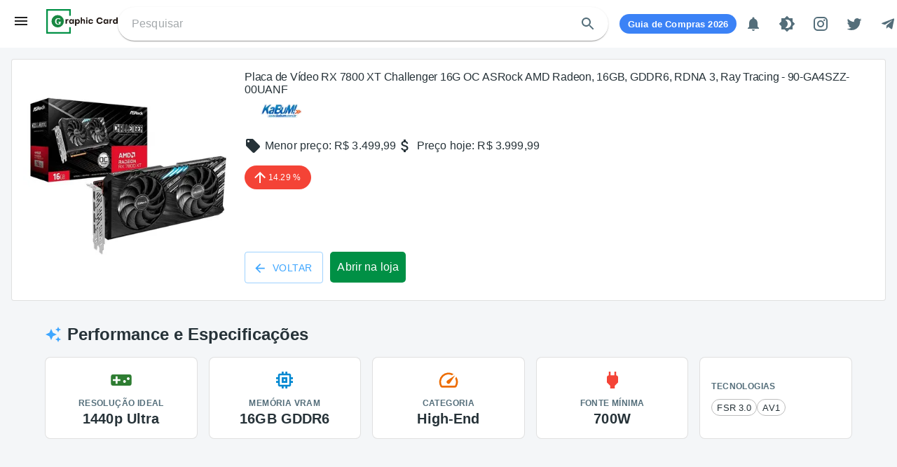

--- FILE ---
content_type: text/html; charset=utf-8
request_url: https://placasdevideo.com/placa-de-video/kabum/placa-de-video-rx-7800-xt-challenger-16g-oc-asrock-amd-radeon-16gb-gddr6-rdna-3-ray-tracing-90-ga4szz-00uanf
body_size: 15025
content:
<!DOCTYPE html><html lang="en"><head><title>Placa de Vídeo RX 7800 XT Challenger 16G OC ASRock AMD Radeon, 16GB, GDDR6, RDNA 3, Ray Tracing - 90-GA4SZZ-00UANF - Preço e Performance 1440p Ultra</title><meta charSet="utf-8"/><meta name="viewport" content="initial-scale=1.0, width=device-width"/><link href="https://placasdevideo.com/placa-de-video/kabum/placa-de-video-rx-7800-xt-challenger-16g-oc-asrock-amd-radeon-16gb-gddr6-rdna-3-ray-tracing-90-ga4szz-00uanf" rel="canonical"/><meta content="pt_BR" property="og:locale"/><meta content="Placa de Vídeo RX 7800 XT Challenger 16G OC ASRock AMD Radeon, 16GB, GDDR6, RDNA 3, Ray Tracing - 90-GA4SZZ-00UANF - Preço e Performance 1440p Ultra" property="og:title"/><meta property="og:site_name" content="Placas de video - Histórico de preços"/><meta content="Oferta imperdível: Placa de Vídeo RX 7800 XT Challenger 16G OC ASRock AMD Radeon, 16GB, GDDR6, RDNA 3, Ray Tracing - 90-GA4SZZ-00UANF por apenas R$ 3.999,99. Esta placa de vídeo é excelente para 1440p Ultra (High-End). Veja o histórico de preços completo em lojas como kabum e garanta o melhor custo-benefício." property="og:description"/><meta content="Placas de video, placas de video barata, histórico de preços placas de video, Histórico de preço, Os menores preços de Placas de Vídeo, Histórico de preços,Lista de placas de vídeo, placas de video app, vigia de preços, escorrega preços, placas de videos, placas de video baratas
,Placa de Vídeo RX 7800 XT Challenger 16G OC ASRock AMD Radeon, 16GB, GDDR6, RDNA 3, Ray Tracing - 90-GA4SZZ-00UANF, AMD Radeon RX 7800 XT, preço placa de video, review, specs" name="keywords"/><meta content="https://placasdevideo.com/placa-de-video/kabum/placa-de-video-rx-7800-xt-challenger-16g-oc-asrock-amd-radeon-16gb-gddr6-rdna-3-ray-tracing-90-ga4szz-00uanf" property="og:url"/><link rel="alternate" href="https://placasdevideo.com/placa-de-video/kabum/placa-de-video-rx-7800-xt-challenger-16g-oc-asrock-amd-radeon-16gb-gddr6-rdna-3-ray-tracing-90-ga4szz-00uanf" hrefLang="pt-br"/><meta http-equiv="Content-Type" content="text/html"/><meta name="resource-type" content="document"/><meta name="language" content="pt-br"/><meta name="revisit-after" content="1"/><meta name="distribution" content="Global"/><meta name="rating" content="General"/><meta name="author" content="placasdevideo!"/><meta content="follow, index" name="robots"/><meta name="description" content="Oferta imperdível: Placa de Vídeo RX 7800 XT Challenger 16G OC ASRock AMD Radeon, 16GB, GDDR6, RDNA 3, Ray Tracing - 90-GA4SZZ-00UANF por apenas R$ 3.999,99. Esta placa de vídeo é excelente para 1440p Ultra (High-End). Veja o histórico de preços completo em lojas como kabum e garanta o melhor custo-benefício."/><meta name="twitter:card" content="summary"/><meta name="twitter:site" content="@placasdevideocom"/><meta name="twitter:title" content="Placa de Vídeo RX 7800 XT Challenger 16G OC ASRock AMD Radeon, 16GB, GDDR6, RDNA 3, Ray Tracing - 90-GA4SZZ-00UANF - Preço e Performance 1440p Ultra"/><meta name="twitter:description" content="Oferta imperdível: Placa de Vídeo RX 7800 XT Challenger 16G OC ASRock AMD Radeon, 16GB, GDDR6, RDNA 3, Ray Tracing - 90-GA4SZZ-00UANF por apenas R$ 3.999,99. Esta placa de vídeo é excelente para 1440p Ultra (High-End). Veja o histórico de preços completo em lojas como kabum e garanta o melhor custo-benefício."/><meta content="v1QRs4l96_qVmTfIU090m4cKDCsLzY1Gy4YxSOBWgV0" name="google-site-verification"/><meta name="twitter:image" content="https://images.kabum.com.br/produtos/fotos/482461/placa-de-video-rx-7800-xt-challenger-16g-oc-asrock-amd-radeon-rx7800xt-cl-16go-90-ga4szz-00uanf_1694022972_original.jpg"/><meta content="https://images.kabum.com.br/produtos/fotos/482461/placa-de-video-rx-7800-xt-challenger-16g-oc-asrock-amd-radeon-rx7800xt-cl-16go-90-ga4szz-00uanf_1694022972_original.jpg" property="og:image"/><meta content="Oferta imperdível: Placa de Vídeo RX 7800 XT Challenger 16G OC ASRock AMD Radeon, 16GB, GDDR6, RDNA 3, Ray Tracing - 90-GA4SZZ-00UANF por apenas R$ 3.999,99. Esta placa de vídeo é excelente para 1440p Ultra (High-End). Veja o histórico de preços completo em lojas como kabum e garanta o melhor custo-benefício." property="og:image:alt"/><link rel="preconnect" href="https://adservice.google.com/"/><link rel="preconnect" href="https://googleads.g.doubleclick.net/"/><link rel="preconnect" href="https://www.googletagservices.com/"/><link rel="preconnect" href="https://tpc.googlesyndication.com/"/><link rel="preconnect" href="https://www.googletagmanager.com/"/><link rel="preconnect" href="https://pagead2.googlesyndication.com/"/><script type="application/ld+json">{"@context":"https://schema.org/","@type":"Product","name":"Placa de Vídeo RX 7800 XT Challenger 16G OC ASRock AMD Radeon, 16GB, GDDR6, RDNA 3, Ray Tracing - 90-GA4SZZ-00UANF","image":"https://images.kabum.com.br/produtos/fotos/482461/placa-de-video-rx-7800-xt-challenger-16g-oc-asrock-amd-radeon-rx7800xt-cl-16go-90-ga4szz-00uanf_1694022972_original.jpg","description":"Placa de Vídeo RX 7800 XT Challenger 16G OC ASRock AMD Radeon, 16GB, GDDR6, RDNA 3, Ray Tracing - 90-GA4SZZ-00UANF","brand":{"@type":"Brand","name":"Generic"},"offers":{"@type":"AggregateOffer","url":"https://placasdevideo.com/placa-de-video/kabum/undefined","priceCurrency":"BRL","price":3999.99,"priceValidUntil":"2027-01-29","itemCondition":"https://schema.org/NewCondition","availability":"https://schema.org/InStock","lowPrice":3499.99,"highPrice":3999.99,"offerCount":1}}</script><link rel="preload" src="https://images.kabum.com.br/produtos/fotos/482461/placa-de-video-rx-7800-xt-challenger-16g-oc-asrock-amd-radeon-rx7800xt-cl-16go-90-ga4szz-00uanf_1694022972_original.jpg"/><meta name="next-head-count" content="36"/><meta name="theme-color" content="#009045"/><link rel="shortcut icon" href="/static/favicon.ico"/><meta name="theme-color" content="#009045"/><link rel="apple-touch-icon" sizes="57x57" href="/favicons/apple-icon-57x57.png"/><link rel="apple-touch-icon" sizes="60x60" href="/favicons/apple-icon-60x60.png"/><link rel="apple-touch-icon" sizes="72x72" href="/favicons/apple-icon-72x72.png"/><link rel="apple-touch-icon" sizes="76x76" href="/favicons/apple-icon-76x76.png"/><link rel="apple-touch-icon" sizes="114x114" href="/favicons/apple-icon-114x114.png"/><link rel="apple-touch-icon" sizes="120x120" href="/favicons/apple-icon-120x120.png"/><link rel="apple-touch-icon" sizes="144x144" href="/favicons/apple-icon-144x144.png"/><link rel="apple-touch-icon" sizes="152x152" href="/favicons/apple-icon-152x152.png"/><link rel="apple-touch-icon" sizes="180x180" href="/favicons/apple-icon-180x180.png"/><link rel="icon" type="image/png" sizes="192x192" href="/favicons/android-icon-192x192.png"/><link rel="shortcut icon" type="image/png" sizes="32x32" href="/favicons/favicon-32x32.png"/><link rel="icon" type="image/png" sizes="96x96" href="/favicons/favicon-96x96.png"/><link rel="icon" type="image/png" sizes="16x16" href="/favicons/favicon-16x16.png"/><meta name="msapplication-square70x70logo" content="/favicons/acme-tile-small.png"/><meta name="msapplication-square150x150logo" content="/favicons/placas-de-video-com-medium.png"/><meta name="msapplication-wide310x150logo" content="/favicons/placas-de-video-com-wide.png"/><meta name="msapplication-square310x310logo" content="/favicons/placas-de-video-com-large.png"/><link rel="manifest" href="manifest.json"/><meta name="msapplication-TileColor" content="#ffffff"/><meta name="msapplication-TileImage" content="/favicons/ms-icon-144x144.png"/><style data-emotion="css-global 0"></style><style data-emotion="css-global yrjtuj">html{-webkit-font-smoothing:antialiased;-moz-osx-font-smoothing:grayscale;box-sizing:border-box;-webkit-text-size-adjust:100%;}*,*::before,*::after{box-sizing:inherit;}strong,b{font-weight:700;}body{margin:0;color:#263238;font-family:"Roboto","Helvetica","Arial",sans-serif;font-weight:400;font-size:1rem;line-height:1.5;letter-spacing:0.00938em;background-color:#fff;}@media print{body{background-color:#fff;}}body::backdrop{background-color:#fff;}</style><style data-emotion="css 182jmnr 19y2i49 i6s8oy 70qvj9 1b47e06 vubbuv nih6a 1rzb3uu 1r81tyw dwpknh 1hehf8b ajnmy4 1hhp29v old1by 12nvvoi 1qw96cp isbt42 1wxaqej 1s57f62 18jj4w8 kxu0dz 13ityfx m2ye3g 1yue3m9 6xugel 1qsxih2 zitybv xlefkq 19rhujb 72ogzh l78xqc 1sfvyei 15lbjg1 awjb91 dve5e9 5wy2b3 1vfkc2a 3fz6ae 1nlpbib n296hu 196edxb 6p9n52 o2sssp 1q5fnv7 yi3mkw 49iho2 19imqg1 1gjxb9y 19midj6 1beif7d 1jcueuy 1r8k21i 1pyu4gu 1m5qv3n 39bbo6 9acaph obit8q 13t4ft8 1p9ekad 1olvnnf 1t48pm3 yvxf5u rp861n 7tj5tt 53ow1a 1v8raf0 14qg30o 19egsyp 1syd1p7 1ho082a 1hgf8l1 1hdbc19 e040hd 1hx455u">.css-182jmnr{background-color:#f4f6f8;display:-webkit-box;display:-webkit-flex;display:-ms-flexbox;display:flex;-webkit-flex-direction:column;-ms-flex-direction:column;flex-direction:column;min-height:100vh;width:100%;}.css-19y2i49{background-color:#fff;color:#263238;-webkit-transition:box-shadow 300ms cubic-bezier(0.4, 0, 0.2, 1) 0ms;transition:box-shadow 300ms cubic-bezier(0.4, 0, 0.2, 1) 0ms;box-shadow:0px 2px 4px -1px rgba(0,0,0,0.2),0px 4px 5px 0px rgba(0,0,0,0.14),0px 1px 10px 0px rgba(0,0,0,0.12);display:-webkit-box;display:-webkit-flex;display:-ms-flexbox;display:flex;-webkit-flex-direction:column;-ms-flex-direction:column;flex-direction:column;width:100%;box-sizing:border-box;-webkit-flex-shrink:0;-ms-flex-negative:0;flex-shrink:0;position:fixed;z-index:1100;top:0;left:auto;right:0;background-color:#f5f5f5;color:rgba(0, 0, 0, 0.87);}@media print{.css-19y2i49{position:absolute;}}.css-19y2i49.TopBar-root{box-shadow:none;z-index:1199;background-color:#fff;}.css-19y2i49 .TopBar-beta{padding:5px 10px;background-color:#009045;color:#ffffff;border-radius:5px;margin-left:10px;font-size:9px;}.css-19y2i49 .TopBar-toolbar{min-height:56px;display:-webkit-box;display:-webkit-flex;display:-ms-flexbox;display:flex;-webkit-align-items:center;-webkit-box-align:center;-ms-flex-align:center;align-items:center;-webkit-box-pack:justify;-webkit-justify-content:space-between;justify-content:space-between;padding:10px;}.css-19y2i49 .TopBar-menu-icon{cursor:pointer;}.css-19y2i49 .TopBar-logo{cursor:pointer;height:35px;margin-left:8px;}@media (min-width:900px){.css-19y2i49 .TopBar-logo{margin-left:24px;}}.css-19y2i49 .TopBar-search{padding:2px 5px 2px 20px;display:-webkit-box;display:-webkit-flex;display:-ms-flexbox;display:flex;-webkit-align-items:center;-webkit-box-align:center;-ms-flex-align:center;align-items:center;height:48px;border-radius:40px;-webkit-transition:all ease 0.33s;transition:all ease 0.33s;}@media (min-width:900px){.css-19y2i49 .TopBar-search{width:400px;}}@media (min-width:1200px){.css-19y2i49 .TopBar-search{width:700px;}}.css-19y2i49 .TopBar-input{-webkit-flex:1;-ms-flex:1;flex:1;}.css-19y2i49 .TopBar-hamburger{margin-left:8px;margin-bottom:8px;}.css-19y2i49 .TopBar-eth{cursor:pointer;font-size:10px;color:#263238;background-color:#f0f0f0;border-radius:20px;display:-webkit-box;display:-webkit-flex;display:-ms-flexbox;display:flex;-webkit-align-items:center;-webkit-box-align:center;-ms-flex-align:center;align-items:center;padding:0 10px;margin-top:15px;height:20px;margin-right:10px;}.css-i6s8oy{position:relative;display:-webkit-box;display:-webkit-flex;display:-ms-flexbox;display:flex;-webkit-align-items:center;-webkit-box-align:center;-ms-flex-align:center;align-items:center;padding-left:16px;padding-right:16px;min-height:56px;}@media (min-width:600px){.css-i6s8oy{padding-left:24px;padding-right:24px;}}@media (min-width:0px){@media (orientation: landscape){.css-i6s8oy{min-height:48px;}}}@media (min-width:600px){.css-i6s8oy{min-height:64px;}}.css-70qvj9{display:-webkit-box;display:-webkit-flex;display:-ms-flexbox;display:flex;-webkit-align-items:center;-webkit-box-align:center;-ms-flex-align:center;align-items:center;}.css-1b47e06{display:-webkit-inline-box;display:-webkit-inline-flex;display:-ms-inline-flexbox;display:inline-flex;-webkit-align-items:center;-webkit-box-align:center;-ms-flex-align:center;align-items:center;-webkit-box-pack:center;-ms-flex-pack:center;-webkit-justify-content:center;justify-content:center;position:relative;box-sizing:border-box;-webkit-tap-highlight-color:transparent;background-color:transparent;outline:0;border:0;margin:0;border-radius:0;padding:0;cursor:pointer;-webkit-user-select:none;-moz-user-select:none;-ms-user-select:none;user-select:none;vertical-align:middle;-moz-appearance:none;-webkit-appearance:none;-webkit-text-decoration:none;text-decoration:none;color:inherit;}.css-1b47e06::-moz-focus-inner{border-style:none;}.css-1b47e06.Mui-disabled{pointer-events:none;cursor:default;}@media print{.css-1b47e06{-webkit-print-color-adjust:exact;color-adjust:exact;}}.css-vubbuv{-webkit-user-select:none;-moz-user-select:none;-ms-user-select:none;user-select:none;width:1em;height:1em;display:inline-block;fill:currentColor;-webkit-flex-shrink:0;-ms-flex-negative:0;flex-shrink:0;-webkit-transition:fill 200ms cubic-bezier(0.4, 0, 0.2, 1) 0ms;transition:fill 200ms cubic-bezier(0.4, 0, 0.2, 1) 0ms;font-size:1.5rem;}.css-nih6a{display:-webkit-inline-box;display:-webkit-inline-flex;display:-ms-inline-flexbox;display:inline-flex;-webkit-align-items:center;-webkit-box-align:center;-ms-flex-align:center;align-items:center;-webkit-box-pack:center;-ms-flex-pack:center;-webkit-justify-content:center;justify-content:center;position:relative;box-sizing:border-box;-webkit-tap-highlight-color:transparent;background-color:transparent;outline:0;border:0;margin:0;border-radius:0;padding:0;cursor:pointer;-webkit-user-select:none;-moz-user-select:none;-ms-user-select:none;user-select:none;vertical-align:middle;-moz-appearance:none;-webkit-appearance:none;-webkit-text-decoration:none;text-decoration:none;color:inherit;text-align:center;-webkit-flex:0 0 auto;-ms-flex:0 0 auto;flex:0 0 auto;font-size:1.5rem;padding:8px;border-radius:50%;overflow:visible;color:#546e7a;-webkit-transition:background-color 150ms cubic-bezier(0.4, 0, 0.2, 1) 0ms;transition:background-color 150ms cubic-bezier(0.4, 0, 0.2, 1) 0ms;padding:12px;font-size:1.75rem;}.css-nih6a::-moz-focus-inner{border-style:none;}.css-nih6a.Mui-disabled{pointer-events:none;cursor:default;}@media print{.css-nih6a{-webkit-print-color-adjust:exact;color-adjust:exact;}}.css-nih6a:hover{background-color:rgba(84, 110, 122, 0.04);}@media (hover: none){.css-nih6a:hover{background-color:transparent;}}.css-nih6a.Mui-disabled{background-color:transparent;color:rgba(0, 0, 0, 0.26);}.css-1rzb3uu{position:relative;display:-webkit-inline-box;display:-webkit-inline-flex;display:-ms-inline-flexbox;display:inline-flex;vertical-align:middle;-webkit-flex-shrink:0;-ms-flex-negative:0;flex-shrink:0;}.css-1r81tyw{display:-webkit-box;display:-webkit-flex;display:-ms-flexbox;display:flex;-webkit-flex-direction:row;-ms-flex-direction:row;flex-direction:row;-webkit-box-flex-wrap:wrap;-webkit-flex-wrap:wrap;-ms-flex-wrap:wrap;flex-wrap:wrap;-webkit-box-pack:center;-ms-flex-pack:center;-webkit-justify-content:center;justify-content:center;-webkit-align-content:center;-ms-flex-line-pack:center;align-content:center;-webkit-align-items:center;-webkit-box-align:center;-ms-flex-align:center;align-items:center;position:absolute;box-sizing:border-box;font-family:"Roboto","Helvetica","Arial",sans-serif;font-weight:500;font-size:0.75rem;min-width:20px;line-height:1;padding:0 6px;height:20px;border-radius:10px;z-index:1;-webkit-transition:-webkit-transform 225ms cubic-bezier(0.4, 0, 0.2, 1) 0ms;transition:transform 225ms cubic-bezier(0.4, 0, 0.2, 1) 0ms;background-color:#f44336;color:#fff;top:0;right:0;-webkit-transform:scale(1) translate(50%, -50%);-moz-transform:scale(1) translate(50%, -50%);-ms-transform:scale(1) translate(50%, -50%);transform:scale(1) translate(50%, -50%);transform-origin:100% 0%;-webkit-transition:-webkit-transform 195ms cubic-bezier(0.4, 0, 0.2, 1) 0ms;transition:transform 195ms cubic-bezier(0.4, 0, 0.2, 1) 0ms;}.css-1r81tyw.MuiBadge-invisible{-webkit-transform:scale(0) translate(50%, -50%);-moz-transform:scale(0) translate(50%, -50%);-ms-transform:scale(0) translate(50%, -50%);transform:scale(0) translate(50%, -50%);}.css-dwpknh{-webkit-user-select:none;-moz-user-select:none;-ms-user-select:none;user-select:none;width:1em;height:1em;display:inline-block;fill:currentColor;-webkit-flex-shrink:0;-ms-flex-negative:0;flex-shrink:0;-webkit-transition:fill 200ms cubic-bezier(0.4, 0, 0.2, 1) 0ms;transition:fill 200ms cubic-bezier(0.4, 0, 0.2, 1) 0ms;font-size:1.5rem;font-size:24px;}.css-1hehf8b{display:-webkit-box;display:-webkit-flex;display:-ms-flexbox;display:flex;-webkit-flex:1 1 auto;-ms-flex:1 1 auto;flex:1 1 auto;width:100%;padding-top:68px;}.css-ajnmy4{display:-webkit-box;display:-webkit-flex;display:-ms-flexbox;display:flex;-webkit-flex:1 1 auto;-ms-flex:1 1 auto;flex:1 1 auto;-webkit-flex-direction:column;-ms-flex-direction:column;flex-direction:column;width:100%;}.css-1hhp29v{-webkit-flex:1 1 auto;-ms-flex:1 1 auto;flex:1 1 auto;width:100%;padding:16px;margin:0 auto;}.css-old1by{padding:0px;}.css-12nvvoi{background-color:#fff;color:#263238;-webkit-transition:box-shadow 300ms cubic-bezier(0.4, 0, 0.2, 1) 0ms;transition:box-shadow 300ms cubic-bezier(0.4, 0, 0.2, 1) 0ms;border-radius:4px;border:1px solid rgba(0, 0, 0, 0.12);overflow:hidden;}.css-12nvvoi.ProductInfo-root{position:relative;}.css-12nvvoi .ProductInfo-btn{background-color:#009045;padding:10px;border-radius:5px;-webkit-text-decoration:none;text-decoration:none;color:#ffffff;margin-top:20px;text-align:center;display:inline-block;max-width:130px;}.css-12nvvoi .ProductInfo-btn:hover,.css-12nvvoi .ProductInfo-btn:focus{background-color:#027137;}.css-12nvvoi .ProductInfo-percent{width:95px;}.css-12nvvoi .ProductInfo-prices{display:-webkit-box;display:-webkit-flex;display:-ms-flexbox;display:flex;-webkit-align-items:center;-webkit-box-align:center;-ms-flex-align:center;align-items:center;padding:0;}.css-12nvvoi .ProductInfo-priceItem{display:-webkit-box;display:-webkit-flex;display:-ms-flexbox;display:flex;}.css-12nvvoi .ProductInfo-iconPrice{margin-right:5px;}.css-12nvvoi .ProductInfo-caption{font-weight:500;display:-webkit-box;-webkit-line-clamp:2;-webkit-box-orient:vertical;overflow:hidden;}.css-12nvvoi .ProductInfo-img{max-height:300px;height:300px;}.css-12nvvoi .ProductInfo-img-store{max-width:100%;height:auto;}.css-12nvvoi .ProductInfo-btn-store{display:inline-block;margin-right:10px;}.css-1qw96cp{padding:16px;}.css-1qw96cp:last-child{padding-bottom:24px;}.css-isbt42{box-sizing:border-box;display:-webkit-box;display:-webkit-flex;display:-ms-flexbox;display:flex;-webkit-box-flex-wrap:wrap;-webkit-flex-wrap:wrap;-ms-flex-wrap:wrap;flex-wrap:wrap;width:100%;-webkit-flex-direction:row;-ms-flex-direction:row;flex-direction:row;margin-top:-16px;width:calc(100% + 16px);margin-left:-16px;}.css-isbt42>.MuiGrid-item{padding-top:16px;}.css-isbt42>.MuiGrid-item{padding-left:16px;}.css-1wxaqej{box-sizing:border-box;margin:0;-webkit-flex-direction:row;-ms-flex-direction:row;flex-direction:row;}.css-1s57f62{box-sizing:border-box;display:-webkit-box;display:-webkit-flex;display:-ms-flexbox;display:flex;-webkit-box-flex-wrap:wrap;-webkit-flex-wrap:wrap;-ms-flex-wrap:wrap;flex-wrap:wrap;width:100%;margin:0;-webkit-flex-direction:row;-ms-flex-direction:row;flex-direction:row;-webkit-flex-basis:100%;-ms-flex-preferred-size:100%;flex-basis:100%;-webkit-box-flex:0;-webkit-flex-grow:0;-ms-flex-positive:0;flex-grow:0;max-width:100%;}@media (min-width:600px){.css-1s57f62{-webkit-flex-basis:0;-ms-flex-preferred-size:0;flex-basis:0;-webkit-box-flex:1;-webkit-flex-grow:1;-ms-flex-positive:1;flex-grow:1;max-width:100%;}}@media (min-width:900px){.css-1s57f62{-webkit-flex-basis:0;-ms-flex-preferred-size:0;flex-basis:0;-webkit-box-flex:1;-webkit-flex-grow:1;-ms-flex-positive:1;flex-grow:1;max-width:100%;}}@media (min-width:1200px){.css-1s57f62{-webkit-flex-basis:0;-ms-flex-preferred-size:0;flex-basis:0;-webkit-box-flex:1;-webkit-flex-grow:1;-ms-flex-positive:1;flex-grow:1;max-width:100%;}}@media (min-width:1536px){.css-1s57f62{-webkit-flex-basis:0;-ms-flex-preferred-size:0;flex-basis:0;-webkit-box-flex:1;-webkit-flex-grow:1;-ms-flex-positive:1;flex-grow:1;max-width:100%;}}.css-18jj4w8{box-sizing:border-box;display:-webkit-box;display:-webkit-flex;display:-ms-flexbox;display:flex;-webkit-box-flex-wrap:wrap;-webkit-flex-wrap:wrap;-ms-flex-wrap:wrap;flex-wrap:wrap;width:100%;margin:0;-webkit-flex-direction:column;-ms-flex-direction:column;flex-direction:column;margin-top:-8px;width:calc(100% + 8px);margin-left:-8px;-webkit-flex-basis:0;-ms-flex-preferred-size:0;flex-basis:0;-webkit-box-flex:1;-webkit-flex-grow:1;-ms-flex-positive:1;flex-grow:1;max-width:100%;}.css-18jj4w8>.MuiGrid-item{max-width:none;}.css-18jj4w8>.MuiGrid-item{padding-top:8px;}.css-18jj4w8>.MuiGrid-item{padding-left:8px;}@media (min-width:600px){.css-18jj4w8{-webkit-flex-basis:0;-ms-flex-preferred-size:0;flex-basis:0;-webkit-box-flex:1;-webkit-flex-grow:1;-ms-flex-positive:1;flex-grow:1;max-width:100%;}}@media (min-width:900px){.css-18jj4w8{-webkit-flex-basis:0;-ms-flex-preferred-size:0;flex-basis:0;-webkit-box-flex:1;-webkit-flex-grow:1;-ms-flex-positive:1;flex-grow:1;max-width:100%;}}@media (min-width:1200px){.css-18jj4w8{-webkit-flex-basis:0;-ms-flex-preferred-size:0;flex-basis:0;-webkit-box-flex:1;-webkit-flex-grow:1;-ms-flex-positive:1;flex-grow:1;max-width:100%;}}@media (min-width:1536px){.css-18jj4w8{-webkit-flex-basis:0;-ms-flex-preferred-size:0;flex-basis:0;-webkit-box-flex:1;-webkit-flex-grow:1;-ms-flex-positive:1;flex-grow:1;max-width:100%;}}.css-kxu0dz{box-sizing:border-box;margin:0;-webkit-flex-direction:row;-ms-flex-direction:row;flex-direction:row;-webkit-flex-basis:0;-ms-flex-preferred-size:0;flex-basis:0;-webkit-box-flex:1;-webkit-flex-grow:1;-ms-flex-positive:1;flex-grow:1;max-width:100%;}@media (min-width:600px){.css-kxu0dz{-webkit-flex-basis:0;-ms-flex-preferred-size:0;flex-basis:0;-webkit-box-flex:1;-webkit-flex-grow:1;-ms-flex-positive:1;flex-grow:1;max-width:100%;}}@media (min-width:900px){.css-kxu0dz{-webkit-flex-basis:0;-ms-flex-preferred-size:0;flex-basis:0;-webkit-box-flex:1;-webkit-flex-grow:1;-ms-flex-positive:1;flex-grow:1;max-width:100%;}}@media (min-width:1200px){.css-kxu0dz{-webkit-flex-basis:0;-ms-flex-preferred-size:0;flex-basis:0;-webkit-box-flex:1;-webkit-flex-grow:1;-ms-flex-positive:1;flex-grow:1;max-width:100%;}}@media (min-width:1536px){.css-kxu0dz{-webkit-flex-basis:0;-ms-flex-preferred-size:0;flex-basis:0;-webkit-box-flex:1;-webkit-flex-grow:1;-ms-flex-positive:1;flex-grow:1;max-width:100%;}}.css-13ityfx{margin:0;font-size:1rem;font-family:"Roboto","Helvetica","Arial",sans-serif;font-weight:300;line-height:1.167;letter-spacing:-0.01562em;margin-bottom:0.35em;color:#263238;}.css-m2ye3g .Percent-root{position:relative;}.css-m2ye3g.Percent-badge{padding:5px 10px;border-radius:20px;display:-webkit-box;display:-webkit-flex;display:-ms-flexbox;display:flex;color:#ffffff;-webkit-align-items:center;-webkit-box-align:center;-ms-flex-align:center;align-items:center;font-size:12px;}.css-m2ye3g.Percent-icon{font-size:14px;}.css-1yue3m9{display:-webkit-inline-box;display:-webkit-inline-flex;display:-ms-inline-flexbox;display:inline-flex;-webkit-align-items:center;-webkit-box-align:center;-ms-flex-align:center;align-items:center;-webkit-box-pack:center;-ms-flex-pack:center;-webkit-justify-content:center;justify-content:center;position:relative;box-sizing:border-box;-webkit-tap-highlight-color:transparent;background-color:transparent;outline:0;border:0;margin:0;border-radius:0;padding:0;cursor:pointer;-webkit-user-select:none;-moz-user-select:none;-ms-user-select:none;user-select:none;vertical-align:middle;-moz-appearance:none;-webkit-appearance:none;-webkit-text-decoration:none;text-decoration:none;color:inherit;font-family:"Roboto","Helvetica","Arial",sans-serif;font-weight:500;font-size:0.875rem;line-height:1.75;letter-spacing:0.02857em;text-transform:uppercase;min-width:64px;padding:5px 15px;border-radius:4px;-webkit-transition:background-color 250ms cubic-bezier(0.4, 0, 0.2, 1) 0ms,box-shadow 250ms cubic-bezier(0.4, 0, 0.2, 1) 0ms,border-color 250ms cubic-bezier(0.4, 0, 0.2, 1) 0ms,color 250ms cubic-bezier(0.4, 0, 0.2, 1) 0ms;transition:background-color 250ms cubic-bezier(0.4, 0, 0.2, 1) 0ms,box-shadow 250ms cubic-bezier(0.4, 0, 0.2, 1) 0ms,border-color 250ms cubic-bezier(0.4, 0, 0.2, 1) 0ms,color 250ms cubic-bezier(0.4, 0, 0.2, 1) 0ms;border:1px solid rgba(62, 166, 255, 0.5);color:#3EA6FF;display:inline-block;margin-right:10px;padding:6px 15px;}.css-1yue3m9::-moz-focus-inner{border-style:none;}.css-1yue3m9.Mui-disabled{pointer-events:none;cursor:default;}@media print{.css-1yue3m9{-webkit-print-color-adjust:exact;color-adjust:exact;}}.css-1yue3m9:hover{-webkit-text-decoration:none;text-decoration:none;background-color:rgba(62, 166, 255, 0.04);border:1px solid #3EA6FF;}@media (hover: none){.css-1yue3m9:hover{background-color:transparent;}}.css-1yue3m9.Mui-disabled{color:rgba(0, 0, 0, 0.26);border:1px solid rgba(0, 0, 0, 0.12);}.css-1yue3m9 .MuiButton-startIcon{font-size:18px;-webkit-transform:translateY(18%);-moz-transform:translateY(18%);-ms-transform:translateY(18%);transform:translateY(18%);}.css-6xugel{display:inherit;margin-right:8px;margin-left:-4px;}.css-6xugel>*:nth-of-type(1){font-size:20px;}.css-1qsxih2{width:100%;margin-left:auto;box-sizing:border-box;margin-right:auto;display:block;padding-left:16px;padding-right:16px;}@media (min-width:600px){.css-1qsxih2{padding-left:24px;padding-right:24px;}}@media (min-width:1200px){.css-1qsxih2{max-width:1200px;}}.css-zitybv{margin-top:32px;margin-bottom:32px;}.css-xlefkq{display:-webkit-box;display:-webkit-flex;display:-ms-flexbox;display:flex;-webkit-flex-direction:row;-ms-flex-direction:row;flex-direction:row;-webkit-align-items:center;-webkit-box-align:center;-ms-flex-align:center;align-items:center;margin-bottom:16px;}.css-xlefkq>:not(style):not(style){margin:0;}.css-xlefkq>:not(style)~:not(style){margin-left:8px;}.css-19rhujb{-webkit-user-select:none;-moz-user-select:none;-ms-user-select:none;user-select:none;width:1em;height:1em;display:inline-block;fill:currentColor;-webkit-flex-shrink:0;-ms-flex-negative:0;flex-shrink:0;-webkit-transition:fill 200ms cubic-bezier(0.4, 0, 0.2, 1) 0ms;transition:fill 200ms cubic-bezier(0.4, 0, 0.2, 1) 0ms;font-size:1.5rem;color:#3EA6FF;}.css-72ogzh{margin:0;font-family:"Roboto","Helvetica","Arial",sans-serif;font-weight:400;font-size:1.5rem;line-height:1.334;letter-spacing:0em;font-weight:700;}.css-l78xqc{box-sizing:border-box;margin:0;-webkit-flex-direction:row;-ms-flex-direction:row;flex-direction:row;-webkit-flex-basis:50%;-ms-flex-preferred-size:50%;flex-basis:50%;-webkit-box-flex:0;-webkit-flex-grow:0;-ms-flex-positive:0;flex-grow:0;max-width:50%;}@media (min-width:600px){.css-l78xqc{-webkit-flex-basis:33.333333%;-ms-flex-preferred-size:33.333333%;flex-basis:33.333333%;-webkit-box-flex:0;-webkit-flex-grow:0;-ms-flex-positive:0;flex-grow:0;max-width:33.333333%;}}@media (min-width:900px){.css-l78xqc{-webkit-flex-basis:20%;-ms-flex-preferred-size:20%;flex-basis:20%;-webkit-box-flex:0;-webkit-flex-grow:0;-ms-flex-positive:0;flex-grow:0;max-width:20%;}}@media (min-width:1200px){.css-l78xqc{-webkit-flex-basis:20%;-ms-flex-preferred-size:20%;flex-basis:20%;-webkit-box-flex:0;-webkit-flex-grow:0;-ms-flex-positive:0;flex-grow:0;max-width:20%;}}@media (min-width:1536px){.css-l78xqc{-webkit-flex-basis:20%;-ms-flex-preferred-size:20%;flex-basis:20%;-webkit-box-flex:0;-webkit-flex-grow:0;-ms-flex-positive:0;flex-grow:0;max-width:20%;}}.css-1sfvyei{background-color:#fff;color:#263238;-webkit-transition:box-shadow 300ms cubic-bezier(0.4, 0, 0.2, 1) 0ms;transition:box-shadow 300ms cubic-bezier(0.4, 0, 0.2, 1) 0ms;border-radius:4px;box-shadow:none;padding:16px;height:100%;border:1px solid;border-color:rgba(0, 0, 0, 0.12);border-radius:8px;display:-webkit-box;display:-webkit-flex;display:-ms-flexbox;display:flex;-webkit-flex-direction:column;-ms-flex-direction:column;flex-direction:column;-webkit-align-items:center;-webkit-box-align:center;-ms-flex-align:center;align-items:center;text-align:center;-webkit-transition:-webkit-transform 0.2s;transition:transform 0.2s;}.css-1sfvyei:hover{-webkit-transform:translateY(-4px);-moz-transform:translateY(-4px);-ms-transform:translateY(-4px);transform:translateY(-4px);border-color:#2e7d32;box-shadow:0px 3px 1px -2px rgba(0,0,0,0.2),0px 2px 2px 0px rgba(0,0,0,0.14),0px 1px 5px 0px rgba(0,0,0,0.12);}.css-15lbjg1{-webkit-user-select:none;-moz-user-select:none;-ms-user-select:none;user-select:none;width:1em;height:1em;display:inline-block;fill:currentColor;-webkit-flex-shrink:0;-ms-flex-negative:0;flex-shrink:0;-webkit-transition:fill 200ms cubic-bezier(0.4, 0, 0.2, 1) 0ms;transition:fill 200ms cubic-bezier(0.4, 0, 0.2, 1) 0ms;font-size:1.5rem;color:#2e7d32;font-size:32px;margin-bottom:8px;}.css-awjb91{margin:0;font-family:"Roboto","Helvetica","Arial",sans-serif;font-weight:400;font-size:0.75rem;line-height:1.66;letter-spacing:0.03333em;color:#546e7a;font-weight:700;text-transform:uppercase;}.css-dve5e9{margin:0;font-family:"Roboto","Helvetica","Arial",sans-serif;font-weight:500;font-size:1.25rem;line-height:1.6;letter-spacing:0.0075em;font-weight:700;line-height:1.2;}.css-5wy2b3{background-color:#fff;color:#263238;-webkit-transition:box-shadow 300ms cubic-bezier(0.4, 0, 0.2, 1) 0ms;transition:box-shadow 300ms cubic-bezier(0.4, 0, 0.2, 1) 0ms;border-radius:4px;box-shadow:none;padding:16px;height:100%;border:1px solid;border-color:rgba(0, 0, 0, 0.12);border-radius:8px;display:-webkit-box;display:-webkit-flex;display:-ms-flexbox;display:flex;-webkit-flex-direction:column;-ms-flex-direction:column;flex-direction:column;-webkit-align-items:center;-webkit-box-align:center;-ms-flex-align:center;align-items:center;text-align:center;-webkit-transition:-webkit-transform 0.2s;transition:transform 0.2s;}.css-5wy2b3:hover{-webkit-transform:translateY(-4px);-moz-transform:translateY(-4px);-ms-transform:translateY(-4px);transform:translateY(-4px);border-color:#0288d1;box-shadow:0px 3px 1px -2px rgba(0,0,0,0.2),0px 2px 2px 0px rgba(0,0,0,0.14),0px 1px 5px 0px rgba(0,0,0,0.12);}.css-1vfkc2a{-webkit-user-select:none;-moz-user-select:none;-ms-user-select:none;user-select:none;width:1em;height:1em;display:inline-block;fill:currentColor;-webkit-flex-shrink:0;-ms-flex-negative:0;flex-shrink:0;-webkit-transition:fill 200ms cubic-bezier(0.4, 0, 0.2, 1) 0ms;transition:fill 200ms cubic-bezier(0.4, 0, 0.2, 1) 0ms;font-size:1.5rem;color:#0288d1;font-size:32px;margin-bottom:8px;}.css-3fz6ae{background-color:#fff;color:#263238;-webkit-transition:box-shadow 300ms cubic-bezier(0.4, 0, 0.2, 1) 0ms;transition:box-shadow 300ms cubic-bezier(0.4, 0, 0.2, 1) 0ms;border-radius:4px;box-shadow:none;padding:16px;height:100%;border:1px solid;border-color:rgba(0, 0, 0, 0.12);border-radius:8px;display:-webkit-box;display:-webkit-flex;display:-ms-flexbox;display:flex;-webkit-flex-direction:column;-ms-flex-direction:column;flex-direction:column;-webkit-align-items:center;-webkit-box-align:center;-ms-flex-align:center;align-items:center;text-align:center;-webkit-transition:-webkit-transform 0.2s;transition:transform 0.2s;}.css-3fz6ae:hover{-webkit-transform:translateY(-4px);-moz-transform:translateY(-4px);-ms-transform:translateY(-4px);transform:translateY(-4px);border-color:#ed6c02;box-shadow:0px 3px 1px -2px rgba(0,0,0,0.2),0px 2px 2px 0px rgba(0,0,0,0.14),0px 1px 5px 0px rgba(0,0,0,0.12);}.css-1nlpbib{-webkit-user-select:none;-moz-user-select:none;-ms-user-select:none;user-select:none;width:1em;height:1em;display:inline-block;fill:currentColor;-webkit-flex-shrink:0;-ms-flex-negative:0;flex-shrink:0;-webkit-transition:fill 200ms cubic-bezier(0.4, 0, 0.2, 1) 0ms;transition:fill 200ms cubic-bezier(0.4, 0, 0.2, 1) 0ms;font-size:1.5rem;color:#ed6c02;font-size:32px;margin-bottom:8px;}.css-n296hu{background-color:#fff;color:#263238;-webkit-transition:box-shadow 300ms cubic-bezier(0.4, 0, 0.2, 1) 0ms;transition:box-shadow 300ms cubic-bezier(0.4, 0, 0.2, 1) 0ms;border-radius:4px;box-shadow:none;padding:16px;height:100%;border:1px solid;border-color:rgba(0, 0, 0, 0.12);border-radius:8px;display:-webkit-box;display:-webkit-flex;display:-ms-flexbox;display:flex;-webkit-flex-direction:column;-ms-flex-direction:column;flex-direction:column;-webkit-align-items:center;-webkit-box-align:center;-ms-flex-align:center;align-items:center;text-align:center;-webkit-transition:-webkit-transform 0.2s;transition:transform 0.2s;}.css-n296hu:hover{-webkit-transform:translateY(-4px);-moz-transform:translateY(-4px);-ms-transform:translateY(-4px);transform:translateY(-4px);border-color:#f44336;box-shadow:0px 3px 1px -2px rgba(0,0,0,0.2),0px 2px 2px 0px rgba(0,0,0,0.14),0px 1px 5px 0px rgba(0,0,0,0.12);}.css-196edxb{-webkit-user-select:none;-moz-user-select:none;-ms-user-select:none;user-select:none;width:1em;height:1em;display:inline-block;fill:currentColor;-webkit-flex-shrink:0;-ms-flex-negative:0;flex-shrink:0;-webkit-transition:fill 200ms cubic-bezier(0.4, 0, 0.2, 1) 0ms;transition:fill 200ms cubic-bezier(0.4, 0, 0.2, 1) 0ms;font-size:1.5rem;color:#f44336;font-size:32px;margin-bottom:8px;}.css-6p9n52{box-sizing:border-box;margin:0;-webkit-flex-direction:row;-ms-flex-direction:row;flex-direction:row;-webkit-flex-basis:100%;-ms-flex-preferred-size:100%;flex-basis:100%;-webkit-box-flex:0;-webkit-flex-grow:0;-ms-flex-positive:0;flex-grow:0;max-width:100%;}@media (min-width:600px){.css-6p9n52{-webkit-flex-basis:66.666667%;-ms-flex-preferred-size:66.666667%;flex-basis:66.666667%;-webkit-box-flex:0;-webkit-flex-grow:0;-ms-flex-positive:0;flex-grow:0;max-width:66.666667%;}}@media (min-width:900px){.css-6p9n52{-webkit-flex-basis:20%;-ms-flex-preferred-size:20%;flex-basis:20%;-webkit-box-flex:0;-webkit-flex-grow:0;-ms-flex-positive:0;flex-grow:0;max-width:20%;}}@media (min-width:1200px){.css-6p9n52{-webkit-flex-basis:20%;-ms-flex-preferred-size:20%;flex-basis:20%;-webkit-box-flex:0;-webkit-flex-grow:0;-ms-flex-positive:0;flex-grow:0;max-width:20%;}}@media (min-width:1536px){.css-6p9n52{-webkit-flex-basis:20%;-ms-flex-preferred-size:20%;flex-basis:20%;-webkit-box-flex:0;-webkit-flex-grow:0;-ms-flex-positive:0;flex-grow:0;max-width:20%;}}.css-o2sssp{background-color:#fff;color:#263238;-webkit-transition:box-shadow 300ms cubic-bezier(0.4, 0, 0.2, 1) 0ms;transition:box-shadow 300ms cubic-bezier(0.4, 0, 0.2, 1) 0ms;border-radius:4px;box-shadow:none;padding:16px;height:100%;border:1px solid;border-color:rgba(0, 0, 0, 0.12);border-radius:8px;display:-webkit-box;display:-webkit-flex;display:-ms-flexbox;display:flex;-webkit-flex-direction:column;-ms-flex-direction:column;flex-direction:column;-webkit-box-pack:center;-ms-flex-pack:center;-webkit-justify-content:center;justify-content:center;}.css-1q5fnv7{margin:0;font-family:"Roboto","Helvetica","Arial",sans-serif;font-weight:400;font-size:0.75rem;line-height:1.66;letter-spacing:0.03333em;color:#546e7a;font-weight:700;margin-bottom:8px;}.css-yi3mkw{display:-webkit-box;display:-webkit-flex;display:-ms-flexbox;display:flex;-webkit-box-flex-wrap:wrap;-webkit-flex-wrap:wrap;-ms-flex-wrap:wrap;flex-wrap:wrap;gap:4px;}.css-49iho2{max-width:100%;font-family:"Roboto","Helvetica","Arial",sans-serif;font-size:0.8125rem;display:-webkit-inline-box;display:-webkit-inline-flex;display:-ms-inline-flexbox;display:inline-flex;-webkit-align-items:center;-webkit-box-align:center;-ms-flex-align:center;align-items:center;-webkit-box-pack:center;-ms-flex-pack:center;-webkit-justify-content:center;justify-content:center;height:24px;color:#263238;background-color:rgba(0, 0, 0, 0.08);border-radius:16px;white-space:nowrap;-webkit-transition:background-color 300ms cubic-bezier(0.4, 0, 0.2, 1) 0ms,box-shadow 300ms cubic-bezier(0.4, 0, 0.2, 1) 0ms;transition:background-color 300ms cubic-bezier(0.4, 0, 0.2, 1) 0ms,box-shadow 300ms cubic-bezier(0.4, 0, 0.2, 1) 0ms;cursor:unset;outline:0;-webkit-text-decoration:none;text-decoration:none;border:0;padding:0;vertical-align:middle;box-sizing:border-box;background-color:transparent;border:1px solid #bdbdbd;}.css-49iho2.Mui-disabled{opacity:0.38;pointer-events:none;}.css-49iho2 .MuiChip-avatar{margin-left:5px;margin-right:-6px;width:24px;height:24px;color:#616161;font-size:0.75rem;}.css-49iho2 .MuiChip-avatarColorPrimary{color:#fff;background-color:#027137;}.css-49iho2 .MuiChip-avatarColorSecondary{color:rgba(0, 0, 0, 0.87);background-color:rgb(43, 116, 178);}.css-49iho2 .MuiChip-avatarSmall{margin-left:4px;margin-right:-4px;width:18px;height:18px;font-size:0.625rem;}.css-49iho2 .MuiChip-icon{margin-left:4px;margin-right:-4px;font-size:18px;color:#616161;}.css-49iho2 .MuiChip-deleteIcon{-webkit-tap-highlight-color:transparent;color:rgba(38, 50, 56, 0.26);font-size:16px;cursor:pointer;margin:0 5px 0 -6px;margin-right:4px;margin-left:-4px;}.css-49iho2 .MuiChip-deleteIcon:hover{color:rgba(38, 50, 56, 0.4);}.css-49iho2.MuiChip-clickable:hover{background-color:rgba(0, 0, 0, 0.04);}.css-49iho2.Mui-focusVisible{background-color:rgba(0, 0, 0, 0.12);}.css-49iho2 .MuiChip-avatar{margin-left:4px;}.css-49iho2 .MuiChip-avatarSmall{margin-left:2px;}.css-49iho2 .MuiChip-icon{margin-left:4px;}.css-49iho2 .MuiChip-iconSmall{margin-left:2px;}.css-49iho2 .MuiChip-deleteIcon{margin-right:5px;}.css-49iho2 .MuiChip-deleteIconSmall{margin-right:3px;}.css-19imqg1{overflow:hidden;text-overflow:ellipsis;padding-left:7px;padding-right:7px;white-space:nowrap;}.css-1gjxb9y{position:relative;display:grid;grid-column:-1;grid-row:-1;width:320px;margin:10px auto;min-height:350px;-webkit-transition:all 0.33s ease-in-out;transition:all 0.33s ease-in-out;}@media (min-width:600px){.css-1gjxb9y{width:320px;}}@media (min-width:900px){.css-1gjxb9y{width:728px;}}@media (min-width:1200px){.css-1gjxb9y{width:728px;}}.css-1gjxb9y .AdBanner-adbanner{display:block;width:320px;height:50px;}@media (min-width:600px){.css-1gjxb9y .AdBanner-adbanner{width:320px;height:100px;}}@media (min-width:900px){.css-1gjxb9y .AdBanner-adbanner{width:728px;height:90px;}}@media (min-width:1200px){.css-1gjxb9y .AdBanner-adbanner{width:728px;height:280px;}}.css-19midj6{padding:16px;}.css-1beif7d{background-color:#fff;color:#263238;-webkit-transition:box-shadow 300ms cubic-bezier(0.4, 0, 0.2, 1) 0ms;transition:box-shadow 300ms cubic-bezier(0.4, 0, 0.2, 1) 0ms;border-radius:4px;border:1px solid rgba(0, 0, 0, 0.12);overflow:hidden;}.css-1beif7d.PriceHistory-root{position:relative;background-color:#ffffff;}.css-1beif7d .PriceHistory-chart{width:100%;}.css-1jcueuy{margin:0;font-size:1.25rem;font-weigth:600px;font-family:"Roboto","Helvetica","Arial",sans-serif;font-weight:300;line-height:1.2;letter-spacing:-0.00833em;margin-bottom:0.35em;margin-bottom:32px;color:#263238;}.css-1r8k21i{background-color:#fff;color:#263238;-webkit-transition:box-shadow 300ms cubic-bezier(0.4, 0, 0.2, 1) 0ms;transition:box-shadow 300ms cubic-bezier(0.4, 0, 0.2, 1) 0ms;border-radius:4px;border:1px solid rgba(0, 0, 0, 0.12);overflow:hidden;}.css-1r8k21i.TecDetails-root{position:relative;}.css-1r8k21i .TecDetails-table{margin-top:20px;border-radius:10px;border-color:#ebebeb;border-style:solid;border-width:1px;color:#333;font-weight:400;}.css-1r8k21i .TecDetails-cell{font-weight:300;font-size:0.8rem;}.css-1pyu4gu{margin:0;font-size:1rem;font-family:"Roboto","Helvetica","Arial",sans-serif;font-weight:400;line-height:1.167;letter-spacing:0em;margin-bottom:0.35em;color:#263238;}.css-1m5qv3n{margin:0;font-size:1.25rem;font-weigth:600px;font-family:"Roboto","Helvetica","Arial",sans-serif;font-weight:300;line-height:1.2;letter-spacing:-0.00833em;margin-bottom:0.35em;color:#3EA6FF;}.css-39bbo6{margin:0;-webkit-flex-shrink:0;-ms-flex-negative:0;flex-shrink:0;border-width:0;border-style:solid;border-color:rgba(0, 0, 0, 0.12);border-bottom-width:thin;}.css-9acaph{box-sizing:border-box;display:-webkit-box;display:-webkit-flex;display:-ms-flexbox;display:flex;-webkit-box-flex-wrap:wrap;-webkit-flex-wrap:wrap;-ms-flex-wrap:wrap;flex-wrap:wrap;width:100%;-webkit-flex-direction:row;-ms-flex-direction:row;flex-direction:row;margin-top:-16px;width:calc(100% + 16px);margin-left:-16px;margin-top:2;}.css-9acaph>.MuiGrid-item{padding-top:16px;}.css-9acaph>.MuiGrid-item{padding-left:16px;}.css-obit8q{box-sizing:border-box;display:-webkit-box;display:-webkit-flex;display:-ms-flexbox;display:flex;-webkit-box-flex-wrap:wrap;-webkit-flex-wrap:wrap;-ms-flex-wrap:wrap;flex-wrap:wrap;width:100%;margin:0;-webkit-flex-direction:row;-ms-flex-direction:row;flex-direction:row;-webkit-flex-basis:100%;-ms-flex-preferred-size:100%;flex-basis:100%;-webkit-box-flex:0;-webkit-flex-grow:0;-ms-flex-positive:0;flex-grow:0;max-width:100%;}@media (min-width:600px){.css-obit8q{-webkit-flex-basis:100%;-ms-flex-preferred-size:100%;flex-basis:100%;-webkit-box-flex:0;-webkit-flex-grow:0;-ms-flex-positive:0;flex-grow:0;max-width:100%;}}@media (min-width:900px){.css-obit8q{-webkit-flex-basis:100%;-ms-flex-preferred-size:100%;flex-basis:100%;-webkit-box-flex:0;-webkit-flex-grow:0;-ms-flex-positive:0;flex-grow:0;max-width:100%;}}@media (min-width:1200px){.css-obit8q{-webkit-flex-basis:100%;-ms-flex-preferred-size:100%;flex-basis:100%;-webkit-box-flex:0;-webkit-flex-grow:0;-ms-flex-positive:0;flex-grow:0;max-width:100%;}}@media (min-width:1536px){.css-obit8q{-webkit-flex-basis:100%;-ms-flex-preferred-size:100%;flex-basis:100%;-webkit-box-flex:0;-webkit-flex-grow:0;-ms-flex-positive:0;flex-grow:0;max-width:100%;}}.css-13t4ft8{margin-top:32px;margin-bottom:32px;padding-left:16px;padding-right:16px;}.css-1p9ekad{background-color:#fff;color:#263238;-webkit-transition:box-shadow 300ms cubic-bezier(0.4, 0, 0.2, 1) 0ms;transition:box-shadow 300ms cubic-bezier(0.4, 0, 0.2, 1) 0ms;border-radius:4px;border:1px solid rgba(0, 0, 0, 0.12);padding:24px;border-radius:12px;background-color:rgba(0,0,0,0.02);border-color:rgba(0, 0, 0, 0.12);display:-webkit-box;display:-webkit-flex;display:-ms-flexbox;display:flex;-webkit-align-items:center;-webkit-box-align:center;-ms-flex-align:center;align-items:center;-webkit-box-pack:justify;-webkit-justify-content:space-between;justify-content:space-between;gap:24px;}@media (min-width:0px){.css-1p9ekad{-webkit-flex-direction:column;-ms-flex-direction:column;flex-direction:column;}}@media (min-width:900px){.css-1p9ekad{-webkit-flex-direction:row;-ms-flex-direction:row;flex-direction:row;}}.css-1olvnnf{margin:0;font-family:"Roboto","Helvetica","Arial",sans-serif;font-weight:500;font-size:1.25rem;line-height:1.6;letter-spacing:0.0075em;font-weight:700;margin-bottom:8px;}.css-1t48pm3{margin:0;font-family:"Roboto","Helvetica","Arial",sans-serif;font-weight:400;font-size:0.875rem;line-height:1.43;letter-spacing:0.01071em;color:#546e7a;}.css-yvxf5u{display:-webkit-box;display:-webkit-flex;display:-ms-flexbox;display:flex;-webkit-flex-direction:column;-ms-flex-direction:column;flex-direction:column;}@media (min-width:0px){.css-yvxf5u{-webkit-flex-direction:column;-ms-flex-direction:column;flex-direction:column;}.css-yvxf5u>:not(style):not(style){margin:0;}.css-yvxf5u>:not(style)~:not(style){margin-top:16px;}}@media (min-width:600px){.css-yvxf5u{-webkit-flex-direction:row;-ms-flex-direction:row;flex-direction:row;}.css-yvxf5u>:not(style):not(style){margin:0;}.css-yvxf5u>:not(style)~:not(style){margin-left:16px;}}.css-rp861n{display:-webkit-inline-box;display:-webkit-inline-flex;display:-ms-inline-flexbox;display:inline-flex;-webkit-align-items:center;-webkit-box-align:center;-ms-flex-align:center;align-items:center;-webkit-box-pack:center;-ms-flex-pack:center;-webkit-justify-content:center;justify-content:center;position:relative;box-sizing:border-box;-webkit-tap-highlight-color:transparent;background-color:transparent;outline:0;border:0;margin:0;border-radius:0;padding:0;cursor:pointer;-webkit-user-select:none;-moz-user-select:none;-ms-user-select:none;user-select:none;vertical-align:middle;-moz-appearance:none;-webkit-appearance:none;-webkit-text-decoration:none;text-decoration:none;color:inherit;font-family:"Roboto","Helvetica","Arial",sans-serif;font-weight:500;font-size:0.875rem;line-height:1.75;letter-spacing:0.02857em;text-transform:uppercase;min-width:64px;padding:6px 16px;border-radius:4px;-webkit-transition:background-color 250ms cubic-bezier(0.4, 0, 0.2, 1) 0ms,box-shadow 250ms cubic-bezier(0.4, 0, 0.2, 1) 0ms,border-color 250ms cubic-bezier(0.4, 0, 0.2, 1) 0ms,color 250ms cubic-bezier(0.4, 0, 0.2, 1) 0ms;transition:background-color 250ms cubic-bezier(0.4, 0, 0.2, 1) 0ms,box-shadow 250ms cubic-bezier(0.4, 0, 0.2, 1) 0ms,border-color 250ms cubic-bezier(0.4, 0, 0.2, 1) 0ms,color 250ms cubic-bezier(0.4, 0, 0.2, 1) 0ms;color:#fff;background-color:#009045;box-shadow:0px 3px 1px -2px rgba(0,0,0,0.2),0px 2px 2px 0px rgba(0,0,0,0.14),0px 1px 5px 0px rgba(0,0,0,0.12);font-weight:700;background-color:#10b981;}.css-rp861n::-moz-focus-inner{border-style:none;}.css-rp861n.Mui-disabled{pointer-events:none;cursor:default;}@media print{.css-rp861n{-webkit-print-color-adjust:exact;color-adjust:exact;}}.css-rp861n:hover{-webkit-text-decoration:none;text-decoration:none;background-color:#027137;box-shadow:0px 2px 4px -1px rgba(0,0,0,0.2),0px 4px 5px 0px rgba(0,0,0,0.14),0px 1px 10px 0px rgba(0,0,0,0.12);}@media (hover: none){.css-rp861n:hover{background-color:#009045;}}.css-rp861n:active{box-shadow:0px 5px 5px -3px rgba(0,0,0,0.2),0px 8px 10px 1px rgba(0,0,0,0.14),0px 3px 14px 2px rgba(0,0,0,0.12);}.css-rp861n.Mui-focusVisible{box-shadow:0px 3px 5px -1px rgba(0,0,0,0.2),0px 6px 10px 0px rgba(0,0,0,0.14),0px 1px 18px 0px rgba(0,0,0,0.12);}.css-rp861n.Mui-disabled{color:rgba(0, 0, 0, 0.26);box-shadow:none;background-color:rgba(0, 0, 0, 0.12);}.css-rp861n:hover{background-color:#059669;}.css-7tj5tt{display:-webkit-inline-box;display:-webkit-inline-flex;display:-ms-inline-flexbox;display:inline-flex;-webkit-align-items:center;-webkit-box-align:center;-ms-flex-align:center;align-items:center;-webkit-box-pack:center;-ms-flex-pack:center;-webkit-justify-content:center;justify-content:center;position:relative;box-sizing:border-box;-webkit-tap-highlight-color:transparent;background-color:transparent;outline:0;border:0;margin:0;border-radius:0;padding:0;cursor:pointer;-webkit-user-select:none;-moz-user-select:none;-ms-user-select:none;user-select:none;vertical-align:middle;-moz-appearance:none;-webkit-appearance:none;-webkit-text-decoration:none;text-decoration:none;color:inherit;font-family:"Roboto","Helvetica","Arial",sans-serif;font-weight:500;font-size:0.875rem;line-height:1.75;letter-spacing:0.02857em;text-transform:uppercase;min-width:64px;padding:5px 15px;border-radius:4px;-webkit-transition:background-color 250ms cubic-bezier(0.4, 0, 0.2, 1) 0ms,box-shadow 250ms cubic-bezier(0.4, 0, 0.2, 1) 0ms,border-color 250ms cubic-bezier(0.4, 0, 0.2, 1) 0ms,color 250ms cubic-bezier(0.4, 0, 0.2, 1) 0ms;transition:background-color 250ms cubic-bezier(0.4, 0, 0.2, 1) 0ms,box-shadow 250ms cubic-bezier(0.4, 0, 0.2, 1) 0ms,border-color 250ms cubic-bezier(0.4, 0, 0.2, 1) 0ms,color 250ms cubic-bezier(0.4, 0, 0.2, 1) 0ms;border:1px solid rgba(0, 144, 69, 0.5);color:#009045;font-weight:700;}.css-7tj5tt::-moz-focus-inner{border-style:none;}.css-7tj5tt.Mui-disabled{pointer-events:none;cursor:default;}@media print{.css-7tj5tt{-webkit-print-color-adjust:exact;color-adjust:exact;}}.css-7tj5tt:hover{-webkit-text-decoration:none;text-decoration:none;background-color:rgba(0, 144, 69, 0.04);border:1px solid #009045;}@media (hover: none){.css-7tj5tt:hover{background-color:transparent;}}.css-7tj5tt.Mui-disabled{color:rgba(0, 0, 0, 0.26);border:1px solid rgba(0, 0, 0, 0.12);}.css-53ow1a{padding:16px;margin-bottom:32px;}.css-1v8raf0{background-color:#fff;border-top:1px solid rgba(0, 0, 0, 0.12);padding:48px 16px;width:100%;margin-top:auto;}.css-14qg30o{box-sizing:border-box;display:-webkit-box;display:-webkit-flex;display:-ms-flexbox;display:flex;-webkit-box-flex-wrap:wrap;-webkit-flex-wrap:wrap;-ms-flex-wrap:wrap;flex-wrap:wrap;width:100%;-webkit-flex-direction:row;-ms-flex-direction:row;flex-direction:row;margin-top:-32px;width:calc(100% + 32px);margin-left:-32px;margin-bottom:32px;}.css-14qg30o>.MuiGrid-item{padding-top:32px;}.css-14qg30o>.MuiGrid-item{padding-left:32px;}.css-19egsyp{box-sizing:border-box;margin:0;-webkit-flex-direction:row;-ms-flex-direction:row;flex-direction:row;-webkit-flex-basis:100%;-ms-flex-preferred-size:100%;flex-basis:100%;-webkit-box-flex:0;-webkit-flex-grow:0;-ms-flex-positive:0;flex-grow:0;max-width:100%;}@media (min-width:600px){.css-19egsyp{-webkit-flex-basis:100%;-ms-flex-preferred-size:100%;flex-basis:100%;-webkit-box-flex:0;-webkit-flex-grow:0;-ms-flex-positive:0;flex-grow:0;max-width:100%;}}@media (min-width:900px){.css-19egsyp{-webkit-flex-basis:33.333333%;-ms-flex-preferred-size:33.333333%;flex-basis:33.333333%;-webkit-box-flex:0;-webkit-flex-grow:0;-ms-flex-positive:0;flex-grow:0;max-width:33.333333%;}}@media (min-width:1200px){.css-19egsyp{-webkit-flex-basis:33.333333%;-ms-flex-preferred-size:33.333333%;flex-basis:33.333333%;-webkit-box-flex:0;-webkit-flex-grow:0;-ms-flex-positive:0;flex-grow:0;max-width:33.333333%;}}@media (min-width:1536px){.css-19egsyp{-webkit-flex-basis:33.333333%;-ms-flex-preferred-size:33.333333%;flex-basis:33.333333%;-webkit-box-flex:0;-webkit-flex-grow:0;-ms-flex-positive:0;flex-grow:0;max-width:33.333333%;}}.css-1syd1p7{margin:0;font-family:"Roboto","Helvetica","Arial",sans-serif;font-weight:500;font-size:1.25rem;line-height:1.6;letter-spacing:0.0075em;font-weight:700;margin-bottom:16px;}.css-1ho082a{box-sizing:border-box;margin:0;-webkit-flex-direction:row;-ms-flex-direction:row;flex-direction:row;-webkit-flex-basis:50%;-ms-flex-preferred-size:50%;flex-basis:50%;-webkit-box-flex:0;-webkit-flex-grow:0;-ms-flex-positive:0;flex-grow:0;max-width:50%;}@media (min-width:600px){.css-1ho082a{-webkit-flex-basis:50%;-ms-flex-preferred-size:50%;flex-basis:50%;-webkit-box-flex:0;-webkit-flex-grow:0;-ms-flex-positive:0;flex-grow:0;max-width:50%;}}@media (min-width:900px){.css-1ho082a{-webkit-flex-basis:33.333333%;-ms-flex-preferred-size:33.333333%;flex-basis:33.333333%;-webkit-box-flex:0;-webkit-flex-grow:0;-ms-flex-positive:0;flex-grow:0;max-width:33.333333%;}}@media (min-width:1200px){.css-1ho082a{-webkit-flex-basis:33.333333%;-ms-flex-preferred-size:33.333333%;flex-basis:33.333333%;-webkit-box-flex:0;-webkit-flex-grow:0;-ms-flex-positive:0;flex-grow:0;max-width:33.333333%;}}@media (min-width:1536px){.css-1ho082a{-webkit-flex-basis:33.333333%;-ms-flex-preferred-size:33.333333%;flex-basis:33.333333%;-webkit-box-flex:0;-webkit-flex-grow:0;-ms-flex-positive:0;flex-grow:0;max-width:33.333333%;}}.css-1hgf8l1{margin:0;font-family:"Roboto","Helvetica","Arial",sans-serif;font-weight:500;font-size:0.875rem;line-height:1.57;letter-spacing:0.00714em;font-weight:700;margin-bottom:16px;text-transform:uppercase;letter-spacing:1px;}.css-1hdbc19{display:-webkit-box;display:-webkit-flex;display:-ms-flexbox;display:flex;-webkit-flex-direction:column;-ms-flex-direction:column;flex-direction:column;gap:12px;}.css-e040hd{margin:0;font:inherit;color:#009045;-webkit-text-decoration:underline;text-decoration:underline;text-decoration-color:rgba(0, 144, 69, 0.4);color:#546e7a;-webkit-text-decoration:none;text-decoration:none;font-size:0.875rem;cursor:pointer;}.css-e040hd:hover{text-decoration-color:inherit;}.css-e040hd:hover{color:#009045;}.css-1hx455u{border-top:1px solid (theme)=>theme.palette.divider;padding-top:32px;text-align:center;}</style><script async="" src="https://www.googletagmanager.com/gtag/js?id=G-VVMEK32PH0"></script><script async="" data-ad-client="ca-pub-6089634845828849" src="https://pagead2.googlesyndication.com/pagead/js/adsbygoogle.js"></script><script>
                  window.dataLayer = window.dataLayer || [];
                  function gtag(){dataLayer.push(arguments);}
                  gtag('js', new Date());
                  gtag('config', 'G-VVMEK32PH0', {
                    page_path: window.location.pathname,
                  });
              </script><link rel="preload" href="/_next/static/css/aa94488fb30f8d6e.css" as="style"/><link rel="stylesheet" href="/_next/static/css/aa94488fb30f8d6e.css" data-n-g=""/><noscript data-n-css=""></noscript><script defer="" nomodule="" src="/_next/static/chunks/polyfills-c67a75d1b6f99dc8.js"></script><script defer="" src="/_next/static/chunks/6540.fd3c64424a613838.js"></script><script defer="" src="/_next/static/chunks/1242.5e63e5bb1ff83a0b.js"></script><script defer="" src="/_next/static/chunks/9087.6b25f1999905e524.js"></script><script src="/_next/static/chunks/webpack-af946f34bebc6e90.js" defer=""></script><script src="/_next/static/chunks/framework-4ea866f3b1c0a894.js" defer=""></script><script src="/_next/static/chunks/main-1f95054d1a1958ab.js" defer=""></script><script src="/_next/static/chunks/pages/_app-b44bf8cb24a8e58d.js" defer=""></script><script src="/_next/static/chunks/4711-f9c955d19796b613.js" defer=""></script><script src="/_next/static/chunks/5170-d591ec3ab5ba846f.js" defer=""></script><script src="/_next/static/chunks/4812-c625e094a1af1ff5.js" defer=""></script><script src="/_next/static/chunks/4608-c17f0c43f5150d19.js" defer=""></script><script src="/_next/static/chunks/6863-226781ceae446817.js" defer=""></script><script src="/_next/static/chunks/6757-5927bb5ffb807715.js" defer=""></script><script src="/_next/static/chunks/7904-bb293e7ee833cee0.js" defer=""></script><script src="/_next/static/chunks/pages/placa-de-video/%5Bstore%5D/%5Bslug%5D-d9d2c27169ec94e4.js" defer=""></script><script src="/_next/static/cyhWcrd--25FczX7exNNl/_buildManifest.js" defer=""></script><script src="/_next/static/cyhWcrd--25FczX7exNNl/_ssgManifest.js" defer=""></script></head><body><div id="__next"><div class="MuiBox-root css-182jmnr"><div class="MuiBox-root css-182jmnr"><header class="MuiPaper-root MuiPaper-elevation MuiPaper-elevation4 MuiAppBar-root MuiAppBar-colorDefault MuiAppBar-positionFixed TopBar-root mui-fixed css-19y2i49"><div class="MuiToolbar-root MuiToolbar-gutters MuiToolbar-regular TopBar-toolbar css-i6s8oy"><div class="MuiBox-root css-70qvj9"><button class="MuiButtonBase-root TopBar-hamburger css-1b47e06" tabindex="0" type="button" role="menu" aria-label="Menu"><svg class="MuiSvgIcon-root MuiSvgIcon-fontSizeMedium TopBar-menu-icon css-vubbuv" focusable="false" aria-hidden="true" viewBox="0 0 24 24" data-testid="MenuIcon"><path d="M3 18h18v-2H3zm0-5h18v-2H3zm0-7v2h18V6z"></path></svg></button><a href="/"><img src="/graphiccard.svg" alt="logo" height="35" width="102" class="TopBar-logo"/></a></div><div class="MuiBox-root css-70qvj9"><button class="MuiButtonBase-root MuiIconButton-root MuiIconButton-sizeLarge css-nih6a" tabindex="0" type="button" aria-label="Notificações"><span class="MuiBadge-root css-1rzb3uu"><svg class="MuiSvgIcon-root MuiSvgIcon-fontSizeMedium css-vubbuv" focusable="false" aria-hidden="true" viewBox="0 0 24 24" data-testid="NotificationsIcon"><path d="M12 22c1.1 0 2-.9 2-2h-4c0 1.1.89 2 2 2m6-6v-5c0-3.07-1.64-5.64-4.5-6.32V4c0-.83-.67-1.5-1.5-1.5s-1.5.67-1.5 1.5v.68C7.63 5.36 6 7.92 6 11v5l-2 2v1h16v-1z"></path></svg><span class="MuiBadge-badge MuiBadge-standard MuiBadge-invisible MuiBadge-anchorOriginTopRight MuiBadge-anchorOriginTopRightRectangular MuiBadge-overlapRectangular MuiBadge-colorError css-1r81tyw"></span></span></button><button class="MuiButtonBase-root MuiIconButton-root MuiIconButton-sizeLarge css-nih6a" tabindex="0" type="button" aria-label="Tema"><svg class="MuiSvgIcon-root MuiSvgIcon-fontSizeMedium css-vubbuv" focusable="false" aria-hidden="true" viewBox="0 0 24 24" data-testid="Brightness4Icon"><path d="M20 8.69V4h-4.69L12 .69 8.69 4H4v4.69L.69 12 4 15.31V20h4.69L12 23.31 15.31 20H20v-4.69L23.31 12zM12 18c-.89 0-1.74-.2-2.5-.55C11.56 16.5 13 14.42 13 12s-1.44-4.5-3.5-5.45C10.26 6.2 11.11 6 12 6c3.31 0 6 2.69 6 6s-2.69 6-6 6"></path></svg></button><a class="MuiButtonBase-root MuiIconButton-root MuiIconButton-sizeLarge css-nih6a" tabindex="0" aria-label="Instagram" href="https://www.instagram.com/placasdevideocom" target="_blank"><svg class="MuiSvgIcon-root MuiSvgIcon-fontSizeMedium css-dwpknh" focusable="false" aria-hidden="true" viewBox="0 0 24 24" data-testid="InstagramIcon"><path d="M7.8 2h8.4C19.4 2 22 4.6 22 7.8v8.4a5.8 5.8 0 0 1-5.8 5.8H7.8C4.6 22 2 19.4 2 16.2V7.8A5.8 5.8 0 0 1 7.8 2m-.2 2A3.6 3.6 0 0 0 4 7.6v8.8C4 18.39 5.61 20 7.6 20h8.8a3.6 3.6 0 0 0 3.6-3.6V7.6C20 5.61 18.39 4 16.4 4H7.6m9.65 1.5a1.25 1.25 0 0 1 1.25 1.25A1.25 1.25 0 0 1 17.25 8 1.25 1.25 0 0 1 16 6.75a1.25 1.25 0 0 1 1.25-1.25M12 7a5 5 0 0 1 5 5 5 5 0 0 1-5 5 5 5 0 0 1-5-5 5 5 0 0 1 5-5m0 2a3 3 0 0 0-3 3 3 3 0 0 0 3 3 3 3 0 0 0 3-3 3 3 0 0 0-3-3z"></path></svg></a><a class="MuiButtonBase-root MuiIconButton-root MuiIconButton-sizeLarge css-nih6a" tabindex="0" aria-label="Twitter" href="https://twitter.com/Xplacasdevideo" target="_blank"><svg class="MuiSvgIcon-root MuiSvgIcon-fontSizeMedium css-dwpknh" focusable="false" aria-hidden="true" viewBox="0 0 24 24" data-testid="TwitterIcon"><path d="M22.46 6c-.77.35-1.6.58-2.46.69.88-.53 1.56-1.37 1.88-2.38-.83.5-1.75.85-2.72 1.05C18.37 4.5 17.26 4 16 4c-2.35 0-4.27 1.92-4.27 4.29 0 .34.04.67.11.98C8.28 9.09 5.11 7.38 3 4.79c-.37.63-.58 1.37-.58 2.15 0 1.49.75 2.81 1.91 3.56-.71 0-1.37-.2-1.95-.5v.03c0 2.08 1.48 3.82 3.44 4.21a4.22 4.22 0 0 1-1.93.07 4.28 4.28 0 0 0 4 2.98 8.521 8.521 0 0 1-5.33 1.84c-.34 0-.68-.02-1.02-.06C3.44 20.29 5.7 21 8.12 21 16 21 20.33 14.46 20.33 8.79c0-.19 0-.37-.01-.56.84-.6 1.56-1.36 2.14-2.23z"></path></svg></a><a class="MuiButtonBase-root MuiIconButton-root MuiIconButton-sizeLarge css-nih6a" tabindex="0" aria-label="Telegram" href="https://t.me/placasdevideo" target="_blank"><svg class="MuiSvgIcon-root MuiSvgIcon-fontSizeMedium css-dwpknh" focusable="false" aria-hidden="true" viewBox="0 0 24 24" data-testid="TelegramIcon"><path d="M9.78 18.65l.28-4.23 7.68-6.92c.34-.31-.07-.46-.52-.19L7.74 13.3 3.64 12c-.88-.25-.89-.86.2-1.3l15.97-6.16c.73-.33 1.43.18 1.15 1.3l-2.72 12.81c-.19.91-.74 1.13-1.5.71L12.6 16.3l-1.99 1.93c-.23.23-.42.42-.83.42z"></path></svg></a></div></div></header><div class="MuiBox-root css-1hehf8b"><div class="MuiBox-root css-ajnmy4"><div class="MuiBox-root css-1hhp29v"><div class="MuiBox-root css-old1by"><div class="MuiPaper-root MuiPaper-outlined MuiPaper-rounded MuiCard-root ProductInfo-root css-12nvvoi" pb="3"><div class="MuiCardContent-root css-1qw96cp" display="flex" mt="1"><div class="MuiGrid-root MuiGrid-container MuiGrid-spacing-xs-2 css-isbt42"><div class="MuiGrid-root MuiGrid-item css-1wxaqej"><button class="MuiButtonBase-root css-1b47e06" tabindex="0" type="button"><picture><source media="(max-width: 480px)" srcSet="https://images.kabum.com.br/produtos/fotos/482461/placa-de-video-rx-7800-xt-challenger-16g-oc-asrock-amd-radeon-rx7800xt-cl-16go-90-ga4szz-00uanf_1694022972_g.jpg"/><source media="(max-width: 799px)" srcSet="https://images.kabum.com.br/produtos/fotos/482461/placa-de-video-rx-7800-xt-challenger-16g-oc-asrock-amd-radeon-rx7800xt-cl-16go-90-ga4szz-00uanf_1694022972_g.jpg"/><source media="(min-width: 800px)" srcSet="https://images.kabum.com.br/produtos/fotos/482461/placa-de-video-rx-7800-xt-challenger-16g-oc-asrock-amd-radeon-rx7800xt-cl-16go-90-ga4szz-00uanf_1694022972_original.jpg"/><span style="box-sizing:border-box;display:inline-block;overflow:hidden;width:initial;height:initial;background:none;opacity:1;border:0;margin:0;padding:0;position:relative;max-width:100%"><span style="box-sizing:border-box;display:block;width:initial;height:initial;background:none;opacity:1;border:0;margin:0;padding:0;max-width:100%"><img style="display:block;max-width:100%;width:initial;height:initial;background:none;opacity:1;border:0;margin:0;padding:0" alt="" aria-hidden="true" src="data:image/svg+xml,%3csvg%20xmlns=%27http://www.w3.org/2000/svg%27%20version=%271.1%27%20width=%27300%27%20height=%27300%27/%3e"/></span><img alt="Placa de Vídeo RX 7800 XT Challenger 16G OC ASRock AMD Radeon, 16GB, GDDR6, RDNA 3, Ray Tracing - 90-GA4SZZ-00UANF" rel="preload" src="[data-uri]" decoding="async" data-nimg="intrinsic" class="ProductInfo-img" style="position:absolute;top:0;left:0;bottom:0;right:0;box-sizing:border-box;padding:0;border:none;margin:auto;display:block;width:0;height:0;min-width:100%;max-width:100%;min-height:100%;max-height:100%"/><noscript><img alt="Placa de Vídeo RX 7800 XT Challenger 16G OC ASRock AMD Radeon, 16GB, GDDR6, RDNA 3, Ray Tracing - 90-GA4SZZ-00UANF" rel="preload" srcSet="/_next/image?url=https%3A%2F%2Fimages.kabum.com.br%2Fprodutos%2Ffotos%2F482461%2Fplaca-de-video-rx-7800-xt-challenger-16g-oc-asrock-amd-radeon-rx7800xt-cl-16go-90-ga4szz-00uanf_1694022972_original.jpg&amp;w=384&amp;q=75 1x, /_next/image?url=https%3A%2F%2Fimages.kabum.com.br%2Fprodutos%2Ffotos%2F482461%2Fplaca-de-video-rx-7800-xt-challenger-16g-oc-asrock-amd-radeon-rx7800xt-cl-16go-90-ga4szz-00uanf_1694022972_original.jpg&amp;w=640&amp;q=75 2x" src="/_next/image?url=https%3A%2F%2Fimages.kabum.com.br%2Fprodutos%2Ffotos%2F482461%2Fplaca-de-video-rx-7800-xt-challenger-16g-oc-asrock-amd-radeon-rx7800xt-cl-16go-90-ga4szz-00uanf_1694022972_original.jpg&amp;w=640&amp;q=75" decoding="async" data-nimg="intrinsic" style="position:absolute;top:0;left:0;bottom:0;right:0;box-sizing:border-box;padding:0;border:none;margin:auto;display:block;width:0;height:0;min-width:100%;max-width:100%;min-height:100%;max-height:100%" class="ProductInfo-img" loading="lazy"/></noscript></span></picture></button></div><div class="MuiGrid-root MuiGrid-container MuiGrid-item MuiGrid-grid-xs-12 MuiGrid-grid-sm-true css-1s57f62"><div class="MuiGrid-root MuiGrid-container MuiGrid-item MuiGrid-spacing-xs-1 MuiGrid-direction-xs-column MuiGrid-grid-xs-true css-18jj4w8"><div class="MuiGrid-root MuiGrid-item MuiGrid-grid-xs-true css-kxu0dz"><h1 class="MuiTypography-root MuiTypography-h1 MuiTypography-gutterBottom ProductInfo-caption css-13ityfx">Placa de Vídeo RX 7800 XT Challenger 16G OC ASRock AMD Radeon, 16GB, GDDR6, RDNA 3, Ray Tracing - 90-GA4SZZ-00UANF</h1><span style="box-sizing:border-box;display:inline-block;overflow:hidden;width:initial;height:initial;background:none;opacity:1;border:0;margin:0;padding:0;position:relative;max-width:100%"><span style="box-sizing:border-box;display:block;width:initial;height:initial;background:none;opacity:1;border:0;margin:0;padding:0;max-width:100%"><img style="display:block;max-width:100%;width:initial;height:initial;background:none;opacity:1;border:0;margin:0;padding:0" alt="" aria-hidden="true" src="data:image/svg+xml,%3csvg%20xmlns=%27http://www.w3.org/2000/svg%27%20version=%271.1%27%20width=%27105%27%20height=%2730%27/%3e"/></span><img alt="Placa de Vídeo RX 7800 XT Challenger 16G OC ASRock AMD Radeon, 16GB, GDDR6, RDNA 3, Ray Tracing - 90-GA4SZZ-00UANF" src="[data-uri]" decoding="async" data-nimg="intrinsic" style="position:absolute;top:0;left:0;bottom:0;right:0;box-sizing:border-box;padding:0;border:none;margin:auto;display:block;width:0;height:0;min-width:100%;max-width:100%;min-height:100%;max-height:100%"/><noscript><img alt="Placa de Vídeo RX 7800 XT Challenger 16G OC ASRock AMD Radeon, 16GB, GDDR6, RDNA 3, Ray Tracing - 90-GA4SZZ-00UANF" srcSet="/_next/image?url=%2Fstores%2Fkabum-white.png&amp;w=128&amp;q=75 1x, /_next/image?url=%2Fstores%2Fkabum-white.png&amp;w=256&amp;q=75 2x" src="/_next/image?url=%2Fstores%2Fkabum-white.png&amp;w=256&amp;q=75" decoding="async" data-nimg="intrinsic" style="position:absolute;top:0;left:0;bottom:0;right:0;box-sizing:border-box;padding:0;border:none;margin:auto;display:block;width:0;height:0;min-width:100%;max-width:100%;min-height:100%;max-height:100%" loading="lazy"/></noscript></span><ul class="ProductInfo-prices"><li class="ProductInfo-priceItem"><svg class="MuiSvgIcon-root MuiSvgIcon-fontSizeMedium ProductInfo-iconPrice css-vubbuv" focusable="false" aria-hidden="true" viewBox="0 0 24 24" data-testid="LocalOfferIcon"><path d="m21.41 11.58-9-9C12.05 2.22 11.55 2 11 2H4c-1.1 0-2 .9-2 2v7c0 .55.22 1.05.59 1.42l9 9c.36.36.86.58 1.41.58.55 0 1.05-.22 1.41-.59l7-7c.37-.36.59-.86.59-1.41 0-.55-.23-1.06-.59-1.42M5.5 7C4.67 7 4 6.33 4 5.5S4.67 4 5.5 4 7 4.67 7 5.5 6.33 7 5.5 7"></path></svg> Menor preço: <!-- -->R$ 3.499,99</li><li class="ProductInfo-priceItem"><svg class="MuiSvgIcon-root MuiSvgIcon-fontSizeMedium ProductInfo-iconPrice css-vubbuv" focusable="false" aria-hidden="true" viewBox="0 0 24 24" data-testid="AttachMoneyIcon"><path d="M11.8 10.9c-2.27-.59-3-1.2-3-2.15 0-1.09 1.01-1.85 2.7-1.85 1.78 0 2.44.85 2.5 2.1h2.21c-.07-1.72-1.12-3.3-3.21-3.81V3h-3v2.16c-1.94.42-3.5 1.68-3.5 3.61 0 2.31 1.91 3.46 4.7 4.13 2.5.6 3 1.48 3 2.41 0 .69-.49 1.79-2.7 1.79-2.06 0-2.87-.92-2.98-2.1h-2.2c.12 2.19 1.76 3.42 3.68 3.83V21h3v-2.15c1.95-.37 3.5-1.5 3.5-3.55 0-2.84-2.43-3.81-4.7-4.4"></path></svg> Preço hoje: <!-- -->R$ 3.999,99</li></ul><div class="ProductInfo-percent"><div class="Percent-badge css-m2ye3g" style="background-color:#f44336"><svg class="MuiSvgIcon-root MuiSvgIcon-fontSizeMedium Percent-badge css-vubbuv" focusable="false" aria-hidden="true" viewBox="0 0 24 24" data-testid="ArrowUpwardIcon"><path d="m4 12 1.41 1.41L11 7.83V20h2V7.83l5.58 5.59L20 12l-8-8z"></path></svg>14.29<!-- --> %</div></div></div><div class="MuiGrid-root MuiGrid-item css-1wxaqej"><button class="MuiButtonBase-root MuiButton-root MuiButton-outlined MuiButton-outlinedSecondary MuiButton-sizeMedium MuiButton-outlinedSizeMedium MuiButton-colorSecondary MuiButton-root MuiButton-outlined MuiButton-outlinedSecondary MuiButton-sizeMedium MuiButton-outlinedSizeMedium MuiButton-colorSecondary css-1yue3m9" tabindex="0" type="button"><span class="MuiButton-icon MuiButton-startIcon MuiButton-iconSizeMedium css-6xugel"><svg class="MuiSvgIcon-root MuiSvgIcon-fontSizeMedium css-vubbuv" focusable="false" aria-hidden="true" viewBox="0 0 24 24" data-testid="ArrowBackIcon"><path d="M20 11H7.83l5.59-5.59L12 4l-8 8 8 8 1.41-1.41L7.83 13H20z"></path></svg></span>Voltar</button><a target="_blank" class="ProductInfo-btn" href="https://www.awin1.com/cread.php?awinmid=17729&amp;awinaffid=1262209&amp;campaign=KABUM&amp;ued=https://www.kabum.com.br/produto/482461" rel="noopener noreferrer">Abrir na loja</a></div></div></div></div></div></div></div><div class="MuiContainer-root MuiContainer-maxWidthLg css-1qsxih2"><div class="MuiBox-root css-zitybv"><div class="MuiStack-root css-xlefkq"><svg class="MuiSvgIcon-root MuiSvgIcon-colorSecondary MuiSvgIcon-fontSizeMedium css-19rhujb" focusable="false" aria-hidden="true" viewBox="0 0 24 24" data-testid="AutoAwesomeIcon"><path d="m19 9 1.25-2.75L23 5l-2.75-1.25L19 1l-1.25 2.75L15 5l2.75 1.25zm-7.5.5L9 4 6.5 9.5 1 12l5.5 2.5L9 20l2.5-5.5L17 12zM19 15l-1.25 2.75L15 19l2.75 1.25L19 23l1.25-2.75L23 19l-2.75-1.25z"></path></svg><h2 class="MuiTypography-root MuiTypography-h5 css-72ogzh">Performance e Especificações</h2></div><div class="MuiGrid-root MuiGrid-container MuiGrid-spacing-xs-2 css-isbt42"><div class="MuiGrid-root MuiGrid-item MuiGrid-grid-xs-6 MuiGrid-grid-sm-4 MuiGrid-grid-md-2.4 css-l78xqc"><div class="MuiPaper-root MuiPaper-elevation MuiPaper-rounded MuiPaper-elevation0 css-1sfvyei"><svg class="MuiSvgIcon-root MuiSvgIcon-colorSuccess MuiSvgIcon-fontSizeMedium css-15lbjg1" focusable="false" aria-hidden="true" viewBox="0 0 24 24" data-testid="VideogameAssetIcon"><path d="M21 6H3c-1.1 0-2 .9-2 2v8c0 1.1.9 2 2 2h18c1.1 0 2-.9 2-2V8c0-1.1-.9-2-2-2m-10 7H8v3H6v-3H3v-2h3V8h2v3h3zm4.5 2c-.83 0-1.5-.67-1.5-1.5s.67-1.5 1.5-1.5 1.5.67 1.5 1.5-.67 1.5-1.5 1.5m4-3c-.83 0-1.5-.67-1.5-1.5S18.67 9 19.5 9s1.5.67 1.5 1.5-.67 1.5-1.5 1.5"></path></svg><span class="MuiTypography-root MuiTypography-caption css-awjb91">Resolução Ideal</span><h6 class="MuiTypography-root MuiTypography-h6 css-dve5e9">1440p Ultra</h6></div></div><div class="MuiGrid-root MuiGrid-item MuiGrid-grid-xs-6 MuiGrid-grid-sm-4 MuiGrid-grid-md-2.4 css-l78xqc"><div class="MuiPaper-root MuiPaper-elevation MuiPaper-rounded MuiPaper-elevation0 css-5wy2b3"><svg class="MuiSvgIcon-root MuiSvgIcon-colorInfo MuiSvgIcon-fontSizeMedium css-1vfkc2a" focusable="false" aria-hidden="true" viewBox="0 0 24 24" data-testid="MemoryIcon"><path d="M15 9H9v6h6zm-2 4h-2v-2h2zm8-2V9h-2V7c0-1.1-.9-2-2-2h-2V3h-2v2h-2V3H9v2H7c-1.1 0-2 .9-2 2v2H3v2h2v2H3v2h2v2c0 1.1.9 2 2 2h2v2h2v-2h2v2h2v-2h2c1.1 0 2-.9 2-2v-2h2v-2h-2v-2zm-4 6H7V7h10z"></path></svg><span class="MuiTypography-root MuiTypography-caption css-awjb91">Memória VRAM</span><h6 class="MuiTypography-root MuiTypography-h6 css-dve5e9">16GB GDDR6</h6></div></div><div class="MuiGrid-root MuiGrid-item MuiGrid-grid-xs-6 MuiGrid-grid-sm-4 MuiGrid-grid-md-2.4 css-l78xqc"><div class="MuiPaper-root MuiPaper-elevation MuiPaper-rounded MuiPaper-elevation0 css-3fz6ae"><svg class="MuiSvgIcon-root MuiSvgIcon-colorWarning MuiSvgIcon-fontSizeMedium css-1nlpbib" focusable="false" aria-hidden="true" viewBox="0 0 24 24" data-testid="SpeedIcon"><path d="m20.38 8.57-1.23 1.85a8 8 0 0 1-.22 7.58H5.07A8 8 0 0 1 15.58 6.85l1.85-1.23A10 10 0 0 0 3.35 19a2 2 0 0 0 1.72 1h13.85a2 2 0 0 0 1.74-1 10 10 0 0 0-.27-10.44zm-9.79 6.84a2 2 0 0 0 2.83 0l5.66-8.49-8.49 5.66a2 2 0 0 0 0 2.83"></path></svg><span class="MuiTypography-root MuiTypography-caption css-awjb91">Categoria</span><h6 class="MuiTypography-root MuiTypography-h6 css-dve5e9">High-End</h6></div></div><div class="MuiGrid-root MuiGrid-item MuiGrid-grid-xs-6 MuiGrid-grid-sm-4 MuiGrid-grid-md-2.4 css-l78xqc"><div class="MuiPaper-root MuiPaper-elevation MuiPaper-rounded MuiPaper-elevation0 css-n296hu"><svg class="MuiSvgIcon-root MuiSvgIcon-colorError MuiSvgIcon-fontSizeMedium css-196edxb" focusable="false" aria-hidden="true" viewBox="0 0 24 24" data-testid="PowerIcon"><path d="M16.01 7 16 3h-2v4h-4V3H8v4h-.01C7 6.99 6 7.99 6 8.99v5.49L9.5 18v3h5v-3l3.5-3.51v-5.5c0-1-1-2-1.99-1.99"></path></svg><span class="MuiTypography-root MuiTypography-caption css-awjb91">Fonte Mínima</span><h6 class="MuiTypography-root MuiTypography-h6 css-dve5e9">700W</h6></div></div><div class="MuiGrid-root MuiGrid-item MuiGrid-grid-xs-12 MuiGrid-grid-sm-8 MuiGrid-grid-md-2.4 css-6p9n52"><div class="MuiPaper-root MuiPaper-elevation MuiPaper-rounded MuiPaper-elevation0 css-o2sssp"><span class="MuiTypography-root MuiTypography-caption css-1q5fnv7">TECNOLOGIAS</span><div class="MuiBox-root css-yi3mkw"><div class="MuiChip-root MuiChip-outlined MuiChip-sizeSmall MuiChip-colorDefault MuiChip-outlinedDefault css-49iho2"><span class="MuiChip-label MuiChip-labelSmall css-19imqg1">FSR 3.0</span></div><div class="MuiChip-root MuiChip-outlined MuiChip-sizeSmall MuiChip-colorDefault MuiChip-outlinedDefault css-49iho2"><span class="MuiChip-label MuiChip-labelSmall css-19imqg1">AV1</span></div></div></div></div></div></div><div class="MuiBox-root css-0"><div class="css-1gjxb9y"><script async="" src="https://pagead2.googlesyndication.com/pagead/js/adsbygoogle.js?client=ca-pub-6089634845828849"></script><ins class="adsbygoogle AdBanner-adbanner" data-ad-client="ca-pub-6089634845828849" data-ad-slot="3177117430" data-ad-format="auto" data-full-width-responsive="true"></ins></div></div><div class="MuiBox-root css-19midj6"><div class="MuiPaper-root MuiPaper-outlined MuiPaper-rounded MuiCard-root PriceHistory-root css-1beif7d" pb="3"><div class="MuiCardContent-root css-1qw96cp" display="flex" mt="1"><h2 class="MuiTypography-root MuiTypography-h2 MuiTypography-gutterBottom css-1jcueuy">Histórico de Preços (R$)</h2><div class="MuiGrid-root MuiGrid-container MuiGrid-spacing-xs-2 css-isbt42"><div style="height:300px" class="echarts-for-react PriceHistory-chart"></div></div></div></div></div><div class="MuiBox-root css-0"><div class="css-1gjxb9y"><script async="" src="https://pagead2.googlesyndication.com/pagead/js/adsbygoogle.js?client=ca-pub-6089634845828849"></script><ins class="adsbygoogle AdBanner-adbanner" data-ad-client="ca-pub-6089634845828849" data-ad-slot="7210660353" data-ad-format="auto" data-full-width-responsive="true"></ins></div></div><div class="MuiBox-root css-19midj6"><div class="MuiPaper-root MuiPaper-outlined MuiPaper-rounded MuiCard-root TecDetails-root css-1r8k21i" pb="3"><div class="MuiCardContent-root css-1qw96cp" display="flex" mt="1"><h3 class="MuiTypography-root MuiTypography-h3 MuiTypography-gutterBottom css-1pyu4gu">Ficha Técnica de:</h3><h2 class="MuiTypography-root MuiTypography-h2 MuiTypography-gutterBottom css-1m5qv3n">Placa de Vídeo RX 7800 XT Challenger 16G OC ASRock AMD Radeon, 16GB, GDDR6, RDNA 3, Ray Tracing - 90-GA4SZZ-00UANF</h2><hr class="MuiDivider-root MuiDivider-fullWidth css-39bbo6"/><div class="MuiGrid-root MuiGrid-container MuiGrid-spacing-xs-2 css-9acaph"><div class="MuiGrid-root MuiGrid-container MuiGrid-item MuiGrid-grid-xs-12 css-obit8q"><div><h2>Placa de V&iacute;deo Radeon RX 7800 XT Challenger 16G OC</h2>
<p>&nbsp;</p>
<h2>Design de Ventoinha Dupla</h2>
<p>Duas ventoinhas que oferecem um s&oacute;lido desempenho de resfriamento e fazem com que seu sistema de jogos permane&ccedil;a frio. Elas s&atilde;o otimizadas para entregar a melhor experi&ecirc;ncia em jogos com design elegante e simplificado.</p>
<p>&nbsp;</p>
<h2>Resfriamento Silencioso 0dB</h2>
<p>A tecnologia de Resfriamento Silencioso 0dB fazem a ventoinha para completamente sob uso leve do sistema, para que n&atilde;o haja ru&iacute;do.</p>
<p>&nbsp;</p>
<h2>Indicadores LED</h2>
<p>Mais decora&ccedil;&atilde;o. Mais Beleza.</p>
<p>Indicador LED embelezado a placa gr&aacute;fica para torn&aacute;-lo mais bonito.</p>
<p>&nbsp;</p>
<h2>Suporta Resolu&ccedil;&atilde;o de 8K</h2>
<p>Ela pode lidar n&atilde;o apenas com gr&aacute;ficos em 4K mas tamb&eacute;m pode suportar a sa&iacute;da de v&iacute;deo de pr&oacute;xima gera&ccedil;&atilde;o de 8K para obter a experiencia visual definitiva.</p>
<p>&nbsp;</p>
<h2>Tecnologia AMD Eyefinity</h2>
<p>A tecnologia AMD Eyefinity expande os limites do desktop ao multiplicar a &aacute;rea de sua tela. Com m&uacute;ltiplos monitores, os jogos se tornam mais imersivos, esta&ccedil;&otilde;es de trabalho se tornam mais &uacute;teis e voc&ecirc; se torna mais produtivo.</p>
<p>&nbsp;</p>
<h2>Desempenho de Upsize</h2>
<p>A tecnologia AMD FidelityFX Super Resolution eleva a tecnologia de upscaling para o pr&oacute;ximo n&iacute;vel. Proporcionando uma qualidade de imagem incr&iacute;vel enquanto aumenta as taxas de quadros em jogos suportados.</p>
<p>A AMD Radeon Super Resolution (RSR) aproveita a tecnologia FSR no n&iacute;vel do driver, oferecendo benef&iacute;cios de desempenho aprimorados em milhares de jogos.</p>
<p>&nbsp;</p>
<h3>Compre agora no KaBuM!</h3></div></div></div></div></div></div><div class="MuiBox-root css-13t4ft8"><div class="MuiPaper-root MuiPaper-outlined MuiPaper-rounded css-1p9ekad"><div class="MuiBox-root css-0"><h6 class="MuiTypography-root MuiTypography-h6 css-1olvnnf">Dúvidas sobre o desempenho desta GPU?</h6><p class="MuiTypography-root MuiTypography-body2 css-1t48pm3">Confira nossa análise técnica e metas de preço atualizadas.</p></div><div class="MuiStack-root css-yvxf5u"><a class="MuiButtonBase-root MuiButton-root MuiButton-contained MuiButton-containedPrimary MuiButton-sizeMedium MuiButton-containedSizeMedium MuiButton-colorPrimary MuiButton-root MuiButton-contained MuiButton-containedPrimary MuiButton-sizeMedium MuiButton-containedSizeMedium MuiButton-colorPrimary css-rp861n" tabindex="0" href="/guia-gpus-2026">Guia de Compras 2026</a><a class="MuiButtonBase-root MuiButton-root MuiButton-outlined MuiButton-outlinedPrimary MuiButton-sizeMedium MuiButton-outlinedSizeMedium MuiButton-colorPrimary MuiButton-root MuiButton-outlined MuiButton-outlinedPrimary MuiButton-sizeMedium MuiButton-outlinedSizeMedium MuiButton-colorPrimary css-7tj5tt" tabindex="0" href="/qual-placa-de-video-comprar">Entenda as Especificações</a></div></div></div><div class="MuiBox-root css-53ow1a"><div class="css-1gjxb9y"><script async="" src="https://pagead2.googlesyndication.com/pagead/js/adsbygoogle.js?client=ca-pub-6089634845828849"></script><ins class="adsbygoogle AdBanner-adbanner" data-ad-client="ca-pub-6089634845828849" data-ad-slot="7210660353" data-ad-format="auto" data-full-width-responsive="true"></ins></div></div></div></div></div></div><footer class="css-1v8raf0"><div class="MuiContainer-root MuiContainer-maxWidthLg css-1qsxih2"><div class="MuiGrid-root MuiGrid-container MuiGrid-spacing-xs-4 css-14qg30o"><div class="MuiGrid-root MuiGrid-item MuiGrid-grid-xs-12 MuiGrid-grid-md-4 css-19egsyp"><h6 class="MuiTypography-root MuiTypography-h6 css-1syd1p7">placasdevideo.com</h6><p class="MuiTypography-root MuiTypography-body2 css-1t48pm3">O seu comparador técnico de hardware e guia de preços atualizado em tempo real.</p></div><div class="MuiGrid-root MuiGrid-item MuiGrid-grid-xs-6 MuiGrid-grid-md-4 css-1ho082a"><h6 class="MuiTypography-root MuiTypography-subtitle2 css-1hgf8l1">Guias e Artigos</h6><div class="MuiBox-root css-1hdbc19"><a class="MuiTypography-root MuiTypography-inherit MuiLink-root MuiLink-underlineAlways css-e040hd" href="/guia-gpus-2026">Guia de Compras 2026</a><a class="MuiTypography-root MuiTypography-inherit MuiLink-root MuiLink-underlineAlways css-e040hd" href="/qual-placa-de-video-comprar">Qual Placa de Vídeo Comprar?</a><a class="MuiTypography-root MuiTypography-inherit MuiLink-root MuiLink-underlineAlways css-e040hd" href="/disponiveis">GPUs em Estoque</a></div></div><div class="MuiGrid-root MuiGrid-item MuiGrid-grid-xs-6 MuiGrid-grid-md-4 css-1ho082a"><h6 class="MuiTypography-root MuiTypography-subtitle2 css-1hgf8l1">Comparativos</h6><div class="MuiBox-root css-1hdbc19"><a class="MuiTypography-root MuiTypography-inherit MuiLink-root MuiLink-underlineAlways css-e040hd" href="/lista-de-placas">Todos os Modelos</a><a class="MuiTypography-root MuiTypography-inherit MuiLink-root MuiLink-underlineAlways css-e040hd" href="/placas-de-video-baratas">Onde comprar Barato</a><a class="MuiTypography-root MuiTypography-inherit MuiLink-root MuiLink-underlineAlways css-e040hd" href="/privacidade">Privacidade</a></div></div></div><div class="MuiBox-root css-1hx455u"><p class="MuiTypography-root MuiTypography-body2 css-1t48pm3">© <!-- -->2026<!-- --> placasdevideo.com. Todos os direitos reservados.</p></div></div></footer></div></div><style>
          #nprogress {
            position: relative;
            z-index: 9999999;
          }
          #nprogress .bar {
            background: #188842 !important;
            height: 3px;
          }
        </style></div><script id="__NEXT_DATA__" type="application/json">{"props":{"theme":"light","__N_SSG":true,"pageProps":{"data":{"name":"Placa de Vídeo RX 7800 XT Challenger 16G OC ASRock AMD Radeon, 16GB, GDDR6, RDNA 3, Ray Tracing - 90-GA4SZZ-00UANF","store":"kabum","store_link":"https://www.awin1.com/cread.php?awinmid=17729\u0026awinaffid=1262209\u0026campaign=KABUM\u0026ued=https://www.kabum.com.br/produto/482461","store_img":"https://images.kabum.com.br/produtos/fotos/482461/placa-de-video-rx-7800-xt-challenger-16g-oc-asrock-amd-radeon-rx7800xt-cl-16go-90-ga4szz-00uanf_1694022972_original.jpg","min_price":3499.99,"price":3999.99,"description":"\u003ch2\u003ePlaca de V\u0026iacute;deo Radeon RX 7800 XT Challenger 16G OC\u003c/h2\u003e\n\u003cp\u003e\u0026nbsp;\u003c/p\u003e\n\u003ch2\u003eDesign de Ventoinha Dupla\u003c/h2\u003e\n\u003cp\u003eDuas ventoinhas que oferecem um s\u0026oacute;lido desempenho de resfriamento e fazem com que seu sistema de jogos permane\u0026ccedil;a frio. Elas s\u0026atilde;o otimizadas para entregar a melhor experi\u0026ecirc;ncia em jogos com design elegante e simplificado.\u003c/p\u003e\n\u003cp\u003e\u0026nbsp;\u003c/p\u003e\n\u003ch2\u003eResfriamento Silencioso 0dB\u003c/h2\u003e\n\u003cp\u003eA tecnologia de Resfriamento Silencioso 0dB fazem a ventoinha para completamente sob uso leve do sistema, para que n\u0026atilde;o haja ru\u0026iacute;do.\u003c/p\u003e\n\u003cp\u003e\u0026nbsp;\u003c/p\u003e\n\u003ch2\u003eIndicadores LED\u003c/h2\u003e\n\u003cp\u003eMais decora\u0026ccedil;\u0026atilde;o. Mais Beleza.\u003c/p\u003e\n\u003cp\u003eIndicador LED embelezado a placa gr\u0026aacute;fica para torn\u0026aacute;-lo mais bonito.\u003c/p\u003e\n\u003cp\u003e\u0026nbsp;\u003c/p\u003e\n\u003ch2\u003eSuporta Resolu\u0026ccedil;\u0026atilde;o de 8K\u003c/h2\u003e\n\u003cp\u003eEla pode lidar n\u0026atilde;o apenas com gr\u0026aacute;ficos em 4K mas tamb\u0026eacute;m pode suportar a sa\u0026iacute;da de v\u0026iacute;deo de pr\u0026oacute;xima gera\u0026ccedil;\u0026atilde;o de 8K para obter a experiencia visual definitiva.\u003c/p\u003e\n\u003cp\u003e\u0026nbsp;\u003c/p\u003e\n\u003ch2\u003eTecnologia AMD Eyefinity\u003c/h2\u003e\n\u003cp\u003eA tecnologia AMD Eyefinity expande os limites do desktop ao multiplicar a \u0026aacute;rea de sua tela. Com m\u0026uacute;ltiplos monitores, os jogos se tornam mais imersivos, esta\u0026ccedil;\u0026otilde;es de trabalho se tornam mais \u0026uacute;teis e voc\u0026ecirc; se torna mais produtivo.\u003c/p\u003e\n\u003cp\u003e\u0026nbsp;\u003c/p\u003e\n\u003ch2\u003eDesempenho de Upsize\u003c/h2\u003e\n\u003cp\u003eA tecnologia AMD FidelityFX Super Resolution eleva a tecnologia de upscaling para o pr\u0026oacute;ximo n\u0026iacute;vel. Proporcionando uma qualidade de imagem incr\u0026iacute;vel enquanto aumenta as taxas de quadros em jogos suportados.\u003c/p\u003e\n\u003cp\u003eA AMD Radeon Super Resolution (RSR) aproveita a tecnologia FSR no n\u0026iacute;vel do driver, oferecendo benef\u0026iacute;cios de desempenho aprimorados em milhares de jogos.\u003c/p\u003e\n\u003cp\u003e\u0026nbsp;\u003c/p\u003e\n\u003ch3\u003eCompre agora no KaBuM!\u003c/h3\u003e","prices":[{"price":3499.99,"date":"2024-05-27T03:27:49.507Z"},{"price":3705.88,"date":"2024-07-15T14:15:28.000Z"},{"price":3799.99,"date":"2024-08-05T11:45:30.000Z"},{"price":3499.99,"date":"2024-09-06T17:45:42.000Z"},{"price":3999.99,"date":"2025-02-17T08:16:08.000Z"}]},"url":"/placa-de-video/kabum/placa-de-video-rx-7800-xt-challenger-16g-oc-asrock-amd-radeon-16gb-gddr6-rdna-3-ray-tracing-90-ga4szz-00uanf","adClient":"ca-pub-6089634845828849","adSlot":"3177117430","afterChartAdClient":"ca-pub-6089634845828849","afterChartAdSlot":"7210660353"}},"page":"/placa-de-video/[store]/[slug]","query":{"store":"kabum","slug":"placa-de-video-rx-7800-xt-challenger-16g-oc-asrock-amd-radeon-16gb-gddr6-rdna-3-ray-tracing-90-ga4szz-00uanf"},"buildId":"cyhWcrd--25FczX7exNNl","isFallback":false,"dynamicIds":[41242,9087],"gsp":true,"appGip":true,"locale":"pt-BR","locales":["pt-BR"],"defaultLocale":"pt-BR","scriptLoader":[]}</script></body></html>

--- FILE ---
content_type: text/html; charset=utf-8
request_url: https://www.google.com/recaptcha/api2/aframe
body_size: 268
content:
<!DOCTYPE HTML><html><head><meta http-equiv="content-type" content="text/html; charset=UTF-8"></head><body><script nonce="_GRXthpjESz9tByF5smgGw">/** Anti-fraud and anti-abuse applications only. See google.com/recaptcha */ try{var clients={'sodar':'https://pagead2.googlesyndication.com/pagead/sodar?'};window.addEventListener("message",function(a){try{if(a.source===window.parent){var b=JSON.parse(a.data);var c=clients[b['id']];if(c){var d=document.createElement('img');d.src=c+b['params']+'&rc='+(localStorage.getItem("rc::a")?sessionStorage.getItem("rc::b"):"");window.document.body.appendChild(d);sessionStorage.setItem("rc::e",parseInt(sessionStorage.getItem("rc::e")||0)+1);localStorage.setItem("rc::h",'1769708390066');}}}catch(b){}});window.parent.postMessage("_grecaptcha_ready", "*");}catch(b){}</script></body></html>

--- FILE ---
content_type: application/javascript; charset=utf-8
request_url: https://placasdevideo.com/_next/static/chunks/7904-bb293e7ee833cee0.js
body_size: 5484
content:
"use strict";(self.webpackChunk_N_E=self.webpackChunk_N_E||[]).push([[7904],{57904:function(e,t,n){n.d(t,{Z:function(){return eg}});var r=n(11527),a=n(50959),o=n(46464),i=n(44102),s=n.n(i),c=n(51958),l=n(8010),d=n.n(l),x=function(){var e=(0,a.useState)(!1),t=e[0],n=e[1];return(0,a.useEffect)(function(){fetch("https://www3.doubleclick.net",{method:"HEAD",mode:"no-cors",cache:"no-store"}).catch(function(){n(!0)})},[]),t},h=n(57135),p=n(57389),u=n(59072),m=n(80677),g=n(84711),f=n(6341),j=n(99415),b=n(65669),Z=n(40250),v=n(90261),y=n(245),w=n(6100),k=n(21528),C=n(68162),I=n(44545),S=n(76885),z=n(15525),N=n(91906),A=n(25757),T=n(43061),_=n(7061),P=n(94297),R=n(41187),D=n(39379),W=n(74998),E=n(20510),L=n(42624),B=n(3085),H=n(46072),O=n(88100),q=n(80949),G=n(72491),M=n(86574),F=n(99938),K=n(36790),V=n(46357),U=n.n(V),Q=n(55821),X=n(84316),$=n(38911),J=n(96797),Y=n(36745),ee="TopBar",et={root:"".concat(ee,"-root"),beta:"".concat(ee,"-beta"),toolbar:"".concat(ee,"-toolbar"),logo:"".concat(ee,"-logo"),search:"".concat(ee,"-search"),input:"".concat(ee,"-input"),eth:"".concat(ee,"-eth"),hamburger:"".concat(ee,"-hamburger"),menuIcon:"".concat(ee,"-menu-icon")},en=(0,g.ZP)(f.Z)(function(e){var t,n,r=e.theme;return n={},(0,p.Z)(n,"&.".concat(et.root),{boxShadow:"none",zIndex:r.zIndex.drawer-1,backgroundColor:r.palette.background.default}),(0,p.Z)(n,"& .".concat(et.beta),{padding:"5px 10px",backgroundColor:"#009045",color:"#ffffff",borderRadius:5,marginLeft:10,fontSize:9}),(0,p.Z)(n,"& .".concat(et.toolbar),{minHeight:56,display:"flex",alignItems:"center",justifyContent:"space-between",padding:10}),(0,p.Z)(n,"& .".concat(et.menuIcon),{cursor:"pointer"}),(0,p.Z)(n,"& .".concat(et.logo),(0,p.Z)({cursor:"pointer",height:35,marginLeft:r.spacing(1)},r.breakpoints.up("md"),{marginLeft:r.spacing(3)})),(0,p.Z)(n,"& .".concat(et.search),(t={padding:"2px 5px 2px 20px",display:"flex",alignItems:"center",height:48,borderRadius:40,transition:"all ease 0.33s"},(0,p.Z)(t,r.breakpoints.up("md"),{width:400}),(0,p.Z)(t,r.breakpoints.up("lg"),{width:700}),t)),(0,p.Z)(n,"& .".concat(et.input),{flex:1}),(0,p.Z)(n,"& .".concat(et.hamburger),{marginLeft:r.spacing(1),marginBottom:r.spacing(1)}),(0,p.Z)(n,"& .".concat(et.eth),{cursor:"pointer",fontSize:"10px",color:r.eth.color,backgroundColor:r.eth.backgroundColor,borderRadius:"20px",display:"flex",alignItems:"center",padding:"0 10px",marginTop:"15px",height:"20px",marginRight:"10px"}),n}),er=function(){var e,t=(0,Q.Z)(),i=t.settings,s=t.saveSettings,l=(0,X.Z)(),d=l.menu,x=l.saveMenu,p=(0,a.useState)(!1),g=p[0],f=p[1],V=(0,c.useRouter)(),ee=V.query.busca,er=void 0===ee?"":ee,ea=function(e){e.preventDefault();var t=e.target.search.value||"";t&&V.push("/buscar/1/".concat(t))},eo=function(){f(!g)},ei=i.theme,es=(0,a.useState)(null),ec=es[0],el=es[1],ed=(0,a.useState)([]),ex=ed[0],eh=ed[1],ep=(0,a.useState)([]),eu=ep[0],em=ep[1],eg=(0,a.useState)(0),ef=eg[0],ej=eg[1],eb=(e=(0,h.Z)(function(){var e,t,r,a;return(0,m.__generator)(this,function(o){switch(o.label){case 0:return o.trys.push([0,3,,4]),[4,n.e(2915).then(n.bind(n,72915))];case 1:return[4,Promise.all([(e=o.sent()).listAlerts(),e.listNotifications()])];case 2:return r=(t=u.Z.apply(void 0,[o.sent(),2]))[0],a=t[1],eh(r),em(a),[3,4];case 3:return o.sent(),eh([]),em([]),[3,4];case 4:return[2]}})}),function(){return e.apply(this,arguments)});(0,a.useEffect)(function(){eb();var e,t=setInterval(eb,6e4),n=function(){try{new Audio("/arabian-mystery-harp-notification.wav").play().catch(function(e){return console.warn("Audio play blocked:",e)})}catch(e){console.error("Audio error:",e)}};try{(e=new BroadcastChannel("pv-alerts-channel")).onmessage=function(e){var t,r;(null===(t=e.data)||void 0===t?void 0:t.type)==="NEW_NOTIFICATION"&&(eb(),(null===(r=e.data)||void 0===r?void 0:r.sound)&&n())}}catch(r){}var a=function(e){var t,r;(null===(t=e.data)||void 0===t?void 0:t.type)==="NEW_NOTIFICATION"&&(eb(),(null===(r=e.data)||void 0===r?void 0:r.sound)&&n())};return"serviceWorker"in navigator&&navigator.serviceWorker.addEventListener("message",a),function(){clearInterval(t),e&&e.close(),"serviceWorker"in navigator&&navigator.serviceWorker.removeEventListener("message",a)}},[]);var eZ=function(e){el(e.currentTarget),eb()},ev=function(){return el(null)},ey=eu.filter(function(e){return!e.read}).length;return(0,r.jsxs)(en,{className:et.root,color:"default",children:[(0,r.jsxs)(j.Z,{className:et.toolbar,children:[(0,r.jsxs)(o.Z,{display:"flex",alignItems:"center",children:[(0,r.jsx)($.Z,{className:et.hamburger,role:"menu","aria-label":"Menu",onClick:function(){return x(!d)},children:(0,r.jsx)(C.Z,{"aria-hidden":"true",className:et.menuIcon})}),(0,r.jsx)(U(),{href:"/",children:(0,r.jsx)("a",{children:(0,r.jsx)("img",{src:ei===Y.y.DARK?"/graphiccardwhite.svg":"/graphiccard.svg",alt:"logo",height:"35",width:"102",className:et.logo})})})]}),(0,r.jsx)(y.Z,{mdDown:!0,children:(0,r.jsx)(o.Z,{children:(0,r.jsxs)(b.Z,{component:"form",className:et.search,onSubmit:ea,children:[(0,r.jsx)(Z.ZP,{classes:{root:et.input,input:"data-hj-allow"},placeholder:"Pesquisar",required:!0,defaultValue:er,name:"search","data-hj-allow":!0,"aria-required":"true",inputProps:{"aria-label":"Buscar placa de video"}}),(0,r.jsx)(v.Z,{type:"submit","aria-label":"search",size:"large",children:(0,r.jsx)(I.Z,{})})]})})}),(0,r.jsxs)(o.Z,{display:"flex",alignItems:"center",children:[(0,r.jsx)(y.Z,{mdDown:!0,children:(0,r.jsx)(o.Z,{sx:{ml:2,display:"flex",alignItems:"center"},children:(0,r.jsx)(U(),{href:"/guia-gpus-2026",children:(0,r.jsx)("a",{style:{textDecoration:"none"},"aria-label":"Guia de Compras 2026",children:(0,r.jsx)(w.Z,{label:"Guia de Compras 2026",size:"small",sx:{bgcolor:"#3b82f6",color:"#fff",borderRadius:"9999px",height:28,"& .MuiChip-label":{px:1.5,fontWeight:600},"&:hover":{bgcolor:"#1d4ed8"}}})})})})}),(0,r.jsx)(v.Z,{"aria-label":"Notifica\xe7\xf5es",onClick:eZ,size:"large",children:(0,r.jsx)(T.Z,{badgeContent:ey,color:"error",children:(0,r.jsx)(D.Z,{})})}),(0,r.jsxs)(_.ZP,{open:Boolean(ec),anchorEl:ec,onClose:ev,anchorOrigin:{vertical:"bottom",horizontal:"right"},transformOrigin:{vertical:"top",horizontal:"right"},PaperProps:{sx:{width:360,maxHeight:500,display:"flex",flexDirection:"column",borderRadius:3,mt:1.5,boxShadow:4}},children:[(0,r.jsx)(o.Z,{sx:{borderBottom:1,borderColor:"divider"},children:(0,r.jsxs)(F.Z,{value:ef,onChange:function(e,t){return ej(t)},variant:"fullWidth",children:[(0,r.jsx)(K.Z,{label:"Notifica\xe7\xf5es (".concat(ey,")")}),(0,r.jsx)(K.Z,{label:"Meus Alertas"})]})}),0===ef&&(0,r.jsxs)(o.Z,{sx:{flex:1,overflow:"auto"},children:[0===eu.length?(0,r.jsxs)(o.Z,{sx:{textAlign:"center",py:6,px:3},children:[(0,r.jsx)(G.Z,{sx:{bgcolor:"action.hover",width:56,height:56,mx:"auto",mb:2},children:(0,r.jsx)(E.Z,{color:"disabled"})}),(0,r.jsx)(k.Z,{variant:"body1",sx:{fontWeight:600,mb:.5},children:"Nenhuma notifica\xe7\xe3o"}),(0,r.jsx)(k.Z,{variant:"body2",color:"text.secondary",children:"Quando encontrarmos um pre\xe7o, ele aparecer\xe1 aqui."})]}):(0,r.jsx)(B.Z,{sx:{p:0},children:eu.map(function(e,t){return(0,r.jsxs)(o.Z,{children:[(0,r.jsxs)(H.ZP,{alignItems:"flex-start",button:!0,component:"a",href:e.url,target:"_blank",sx:{bgcolor:e.read?"transparent":"action.hover","&:hover":{bgcolor:"action.selected"}},onClick:(0,h.Z)(function(){return(0,m.__generator)(this,function(e){return[2]})}),children:[(0,r.jsx)(q.Z,{children:(0,r.jsx)(G.Z,{variant:"rounded",sx:{bgcolor:"success.light",color:"success.contrastText"},children:(0,r.jsx)(D.Z,{fontSize:"small"})})}),(0,r.jsx)(O.Z,{primary:(0,r.jsx)(k.Z,{variant:"subtitle2",sx:{fontWeight:600},children:e.title}),secondary:(0,r.jsxs)(o.Z,{component:"span",children:[(0,r.jsx)(k.Z,{component:"span",variant:"body2",color:"text.primary",sx:{mt:.5,display:"block"},children:e.body}),(0,r.jsx)(k.Z,{component:"span",variant:"caption",color:"text.secondary",sx:{mt:.5,display:"block"},children:new Date(e.createdAt).toLocaleString()})]})})]}),t<eu.length-1&&(0,r.jsx)(M.Z,{component:"li",variant:"inset"})]},e.id)})}),eu.length>0&&(0,r.jsx)(o.Z,{sx:{p:1,borderTop:"1px solid",borderColor:"divider",textAlign:"center"},children:(0,r.jsx)($.Z,{onClick:(0,h.Z)(function(){var e;return(0,m.__generator)(this,function(e){switch(e.label){case 0:return[4,n.e(2915).then(n.bind(n,72915))];case 1:return[4,e.sent().clearNotifications()];case 2:return e.sent(),eb(),[2]}})}),sx:{fontSize:13,color:"primary.main",fontWeight:600,py:1},children:"Limpar todas"})})]}),1===ef&&(0,r.jsxs)(o.Z,{sx:{flex:1,overflow:"auto"},children:[(0,r.jsx)(o.Z,{sx:{p:2,display:"flex",alignItems:"center",justifyContent:"space-between",bgcolor:"background.paper"},children:(0,r.jsxs)(o.Z,{children:[(0,r.jsx)(k.Z,{variant:"subtitle2",sx:{fontWeight:700},children:"Alertas Configurados"}),(0,r.jsxs)(k.Z,{variant:"caption",color:"text.secondary",children:["Monitorando ",ex.length," produtos"]})]})}),(0,r.jsx)(M.Z,{}),0===ex.length?(0,r.jsxs)(o.Z,{sx:{textAlign:"center",py:6,px:3},children:[(0,r.jsx)(G.Z,{sx:{bgcolor:"action.hover",width:56,height:56,mx:"auto",mb:2},children:(0,r.jsx)(E.Z,{color:"disabled"})}),(0,r.jsx)(k.Z,{variant:"body1",sx:{fontWeight:600,mb:.5},children:"Nenhum alerta ativo"}),(0,r.jsx)(k.Z,{variant:"body2",color:"text.secondary",sx:{mb:2},children:"Crie alertas na p\xe1gina do Guia 2026."}),(0,r.jsx)(U(),{href:"/guia-gpus-2026",passHref:!0,legacyBehavior:!0,children:(0,r.jsx)(J.Z,{variant:"contained",color:"primary",size:"small",onClick:ev,children:"Criar Alerta"})})]}):(0,r.jsx)(B.Z,{sx:{p:0},children:ex.map(function(e,t){return(0,r.jsxs)(o.Z,{children:[(0,r.jsxs)(H.ZP,{alignItems:"flex-start",secondaryAction:(0,r.jsx)(v.Z,{edge:"end","aria-label":"delete",size:"small",onClick:(0,h.Z)(function(){var t;return(0,m.__generator)(this,function(t){switch(t.label){case 0:return[4,n.e(2915).then(n.bind(n,72915))];case 1:return[4,t.sent().deleteAlert(e.id)];case 2:return t.sent(),eb(),[2]}})}),sx:{"&:hover":{color:"error.main"}},children:(0,r.jsx)(W.Z,{fontSize:"small"})}),sx:{py:1.5,px:2},children:[(0,r.jsx)(q.Z,{children:(0,r.jsx)(G.Z,{variant:"rounded",sx:{bgcolor:"primary.main",color:"primary.contrastText",width:40,height:40},children:(0,r.jsx)(D.Z,{fontSize:"small"})})}),(0,r.jsx)(O.Z,{primary:(0,r.jsx)(U(),{href:"/lista-de-placas/".concat(encodeURIComponent(e.slug)),passHref:!0,legacyBehavior:!0,children:(0,r.jsx)(k.Z,{component:"a",variant:"subtitle2",sx:{fontWeight:600,textDecoration:"none",color:"text.primary",display:"block","&:hover":{color:"primary.main"},pr:2},children:e.model})}),secondary:(0,r.jsxs)(o.Z,{component:"span",sx:{display:"flex",alignItems:"center",gap:.5,mt:.5},children:[(0,r.jsx)(k.Z,{variant:"caption",color:"text.secondary",children:"Alvo:"}),(0,r.jsxs)(k.Z,{variant:"caption",sx:{fontWeight:700,color:"success.main"},children:["R$ ",e.targetPrice.toLocaleString("pt-BR")]}),e.openTab&&(0,r.jsx)(A.Z,{title:"Abre nova aba",children:(0,r.jsx)(L.Z,{sx:{fontSize:12,color:"text.disabled",ml:.5}})})]})})]}),t<ex.length-1&&(0,r.jsx)(M.Z,{component:"li",variant:"inset"})]},e.id)})})]})]}),(0,r.jsx)(A.Z,{arrow:!0,placement:"top",title:"Mudar o tema",children:(0,r.jsx)(v.Z,{"aria-label":"Tema",className:et.icons,onClick:function(){return s({theme:ei===Y.y.DARK?Y.y.LIGHT:Y.y.DARK})},size:"large",children:ei===Y.y.DARK?(0,r.jsx)(P.Z,{}):(0,r.jsx)(R.Z,{})})}),(0,r.jsx)(y.Z,{mdUp:!0,children:(0,r.jsx)(v.Z,{className:et.icons,"aria-label":"Buscar",onClick:function(){return eo()},size:"large",children:(0,r.jsx)(I.Z,{})})}),(0,r.jsx)(A.Z,{arrow:!0,classes:{tooltip:et.tooltip},placement:"top",title:"Instagram",children:(0,r.jsx)(v.Z,{size:"large","aria-label":"Instagram",href:"https://www.instagram.com/placasdevideocom",target:"_blank",children:(0,r.jsx)(z.Z,{sx:{fontSize:"24px"}})})}),(0,r.jsx)(A.Z,{arrow:!0,classes:{tooltip:et.tooltip},placement:"top",title:"Twitter",children:(0,r.jsx)(v.Z,{size:"large","aria-label":"Twitter",href:"https://twitter.com/Xplacasdevideo",target:"_blank",children:(0,r.jsx)(S.Z,{sx:{fontSize:"24px"}})})}),(0,r.jsx)(A.Z,{arrow:!0,"aria-label":"Telegram",classes:{tooltip:et.tooltip},placement:"top",title:"Telegram",children:(0,r.jsx)(v.Z,{"aria-label":"Telegram",size:"large",href:"https://t.me/placasdevideo",target:"_blank",children:(0,r.jsx)(N.Z,{sx:{fontSize:"24px"}})})})]})]}),g?(0,r.jsx)(o.Z,{children:(0,r.jsxs)(b.Z,{component:"form",className:et.search,onSubmit:ea,children:[(0,r.jsx)(Z.ZP,{className:et.input,placeholder:"Pesquisar",required:!0,defaultValue:er,name:"search","data-hj-allow":!0,"aria-required":"true",inputProps:{"aria-label":"Buscar placa de video"}}),(0,r.jsx)(v.Z,{type:"submit","aria-label":"search",size:"large",children:(0,r.jsx)(I.Z,{})})]})}):""]})},ea=n(66091),eo=n(57988),ei=n(17430),es=n(28864),ec=function(e){(0,ei.Z)(n,e);var t=(0,es.Z)(n);function n(e){var r;return(0,ea.Z)(this,n),(r=t.call(this,e)).state={error:null,errorInfo:null},r}return(0,eo.Z)(n,[{key:"componentDidCatch",value:function(e,t){this.setState({error:e,errorInfo:t})}},{key:"render",value:function(){var e=this.state,t=e.error,n=e.errorInfo,a=this.props.children;return n?(0,r.jsxs)("div",{children:[(0,r.jsx)("h2",{children:" Alguma coisa deu errado! "}),(0,r.jsxs)("details",{style:{whiteSpace:"pre-wrap"},children:[t&&t.toString()," ",(0,r.jsx)("br",{}),n.componentStack," "]})]}):a}}]),n}(a.Component),el=n(14224),ed={backgroundColor:function(e){return e.palette.background.dark},display:"flex",flexDirection:"column",minHeight:"100vh",width:"100%"},ex={flex:"1 1 auto",width:"100%",padding:"16px",margin:"0 auto"},eh={display:"flex",flex:"1 1 auto",flexDirection:"column",width:"100%"},ep={display:"flex",flex:"1 1 auto",width:"100%",paddingTop:"68px"},eu=d()(function(){return Promise.all([n.e(6540),n.e(1242)]).then(n.bind(n,41242))},{loadableGenerated:{webpack:function(){return[41242]}}}),em=d()(function(){return Promise.all([n.e(4812),n.e(9087)]).then(n.bind(n,9087))},{loadableGenerated:{webpack:function(){return[9087]}}}),eg=(0,a.memo)(function(e){var t=e.children,n=e.title,i=e.url,l=void 0===i?"":i,d=e.description,h=void 0===d?"Hist\xf3rico de pre\xe7os das melhores placas de v\xeddeo com melhor custo beneficio, boas e baratas. O melhor app de Lista de placas de v\xeddeo atualizada.":d,p=e.featuredImage,u=e.date,m=e.keywords,g=e.noindex,f=l&&l.startsWith("http")?l:"https://placasdevideo.com".concat(l),j=x(),b=(0,c.useRouter)();return(0,a.useEffect)(function(){j&&b.push({pathname:"blocked"})},[j]),(0,r.jsxs)(o.Z,{sx:ed,children:[(0,r.jsxs)(s(),{children:[(0,r.jsx)("title",{children:n}),(0,r.jsx)("meta",{charSet:"utf-8"}),(0,r.jsx)("meta",{name:"viewport",content:"initial-scale=1.0, width=device-width"}),f&&(0,r.jsx)("link",{href:f,rel:"canonical"}),(0,r.jsx)("meta",{content:"pt_BR",property:"og:locale"}),(0,r.jsx)("meta",{content:n,property:"og:title"}),(0,r.jsx)("meta",{property:"og:site_name",content:"Placas de video - Hist\xf3rico de pre\xe7os"}),(0,r.jsx)("meta",{content:h,property:"og:description"}),m&&(0,r.jsx)("meta",{content:"".concat("Placas de video, placas de video barata, hist\xf3rico de pre\xe7os placas de video, Hist\xf3rico de pre\xe7o, Os menores pre\xe7os de Placas de V\xeddeo, Hist\xf3rico de pre\xe7os,Lista de placas de v\xeddeo, placas de video app, vigia de pre\xe7os, escorrega pre\xe7os, placas de videos, placas de video baratas\n",",").concat(m),name:"keywords"}),(0,r.jsx)("meta",{content:f,property:"og:url"}),(0,r.jsx)("link",{rel:"alternate",href:f,hrefLang:"pt-br"}),(0,r.jsx)("meta",{httpEquiv:"Content-Type",content:"text/html"}),(0,r.jsx)("meta",{name:"resource-type",content:"document"}),(0,r.jsx)("meta",{name:"language",content:"pt-br"}),(0,r.jsx)("meta",{name:"revisit-after",content:"1"}),(0,r.jsx)("meta",{name:"distribution",content:"Global"}),(0,r.jsx)("meta",{name:"rating",content:"General"}),(0,r.jsx)("meta",{name:"author",content:"placasdevideo!"}),void 0!==g&&g?(0,r.jsx)("meta",{content:"noindex, nofollow",name:"robots"}):(0,r.jsx)("meta",{content:"follow, index",name:"robots"}),(0,r.jsx)("meta",{name:"description",content:h}),(0,r.jsx)("meta",{name:"twitter:card",content:"summary"}),(0,r.jsx)("meta",{name:"twitter:site",content:"@placasdevideocom"}),(0,r.jsx)("meta",{name:"twitter:title",content:n}),(0,r.jsx)("meta",{name:"twitter:description",content:h}),(0,r.jsx)("meta",{content:el.env.GVERIFICATION,name:"google-site-verification"}),p&&(0,r.jsxs)(r.Fragment,{children:[(0,r.jsx)("meta",{name:"twitter:image",content:p}),(0,r.jsx)("meta",{content:p,property:"og:image"}),(0,r.jsx)("meta",{content:h,property:"og:image:alt"})]}),u&&(0,r.jsxs)(r.Fragment,{children:[(0,r.jsx)("meta",{content:"article",property:"og:type"}),(0,r.jsx)("meta",{content:new Date(u).toISOString(),property:"article:published_time"})]}),(0,r.jsx)("link",{rel:"preconnect",href:"https://adservice.google.com/"}),(0,r.jsx)("link",{rel:"preconnect",href:"https://googleads.g.doubleclick.net/"}),(0,r.jsx)("link",{rel:"preconnect",href:"https://www.googletagservices.com/"}),(0,r.jsx)("link",{rel:"preconnect",href:"https://tpc.googlesyndication.com/"}),(0,r.jsx)("link",{rel:"preconnect",href:"https://www.googletagmanager.com/"}),(0,r.jsx)("link",{rel:"preconnect",href:"https://pagead2.googlesyndication.com/"})]}),(0,r.jsxs)(o.Z,{sx:ed,children:[(0,r.jsx)(er,{}),(0,r.jsx)(eu,{}),(0,r.jsx)(o.Z,{sx:ep,children:(0,r.jsx)(o.Z,{sx:eh,children:(0,r.jsx)(o.Z,{sx:ex,children:(0,r.jsx)(ec,{children:t})})})}),(0,r.jsx)(em,{})]})]})})},84316:function(e,t,n){var r=n(50959),a=n(39588),o=function(){return(0,r.useContext)(a.ZP)};t.Z=o}}]);

--- FILE ---
content_type: application/javascript; charset=utf-8
request_url: https://placasdevideo.com/_next/static/chunks/pages/index-f135fb32ff420fa3.js
body_size: 11128
content:
(self.webpackChunk_N_E=self.webpackChunk_N_E||[]).push([[5405],{94273:function(e,o,r){(window.__NEXT_P=window.__NEXT_P||[]).push(["/",function(){return r(3191)}])},43549:function(e,o,r){"use strict";var t=r(57389),a=r(11527),n=r(50959),i=r(84711),s="AdBanner",c={root:"".concat(s,"-root"),adbanner:"".concat(s,"-adbanner"),adEmpty:"".concat(s,"-adEmpty")},l=(0,i.ZP)("div")(function(e){var o,r,a=e.theme;return r={position:"relative",display:"grid",gridColumn:-1,gridRow:-1,width:320,margin:"10px auto",minHeight:350,transition:"all 0.33s ease-in-out"},(0,t.Z)(r,a.breakpoints.up("sm"),{width:320}),(0,t.Z)(r,a.breakpoints.up("md"),{width:728}),(0,t.Z)(r,a.breakpoints.up("lg"),{width:728}),(0,t.Z)(r,"& .".concat(c.adbanner),(o={display:"block",width:320,height:50},(0,t.Z)(o,a.breakpoints.up("sm"),{width:320,height:100}),(0,t.Z)(o,a.breakpoints.up("md"),{width:728,height:90}),(0,t.Z)(o,a.breakpoints.up("lg"),{width:728,height:280}),o)),r});o.Z=function(e){var o=e.adClient,r=e.adSlot,t=e.adFormat,i=e.responsive;return(0,n.useEffect)(function(){try{(window.adsbygoogle=window.adsbygoogle||[]).push({})}catch(e){console.log(e)}},[]),(0,a.jsxs)(l,{children:[(0,a.jsx)("script",{async:!0,src:"https://pagead2.googlesyndication.com/pagead/js/adsbygoogle.js?client=".concat(o)}),(0,a.jsx)("ins",{className:"adsbygoogle ".concat(c.adbanner),"data-ad-client":"".concat(o),"data-ad-slot":"".concat(r),"data-ad-format":void 0===t?"auto":t,"data-full-width-responsive":void 0===i||i})]})}},51259:function(e,o,r){"use strict";var t=r(72006),a=r(62259),n=r(77637),i=r(11527),s=r(50959),c=r(46357),l=r.n(c),d=s.forwardRef(function(e,o){var r=e.className,s=e.href,c=e.hrefAs,d=e.children,x=e.onClick,p=(0,n.Z)(e,["className","href","hrefAs","children","onClick"]),m={};s.includes("http")&&(m=(0,t.Z)({target:"_blank"},p));var u=function(e){"Enter"===e.key&&x()};return(0,i.jsx)(l(),{href:s,as:c,passHref:!0,children:(0,i.jsx)("a",(0,a.Z)((0,t.Z)({ref:o,className:r,tabIndex:0,role:"button","aria-hidden":"false",onClick:x,onKeyPress:u},m),{children:d}))})});o.Z=d},7517:function(e,o,r){"use strict";var t=r(11527),a=r(50959),n=r(46464),i=r(74812),s=r(77756),c=r(48517),l=r(1418),d=r(37794),x=r(51958),p=r(43549),m=r(24455);o.Z=(0,a.memo)(function(e){var o=e.data,r=e.route,a=e.adClient,u=e.adSlot,h=e.enableOnlyToday,f=e.onlyToday,g=void 0===f||f,b=parseInt(o.page,10),j={padding:"20px 0 40px 0"},v=(0,x.useRouter)(),Z=function(e,o){var t="/".concat(r,"/").concat(o);g&&(t+="?hoje=true"),v.push(t)},y=function(e,o){v.push("/".concat(r,"/").concat(b,"?hoje=").concat(o))};return(0,t.jsxs)(n.Z,{p:2,children:[(0,t.jsx)(n.Z,{container:!0,sx:{minHeight:"350px"},spacing:4,justifyContent:"center",alignItems:"center",children:(0,t.jsx)(p.Z,{adClient:a,adSlot:u})}),(0,t.jsx)(n.Z,{mt:2,mb:2,children:(0,t.jsxs)(i.ZP,{sx:j,container:!0,justifyContent:"center",alignItems:"center",children:[(0,t.jsx)(s.Z,{count:o.total,color:"primary",showFirstButton:!0,showLastButton:!0,size:"large",boundaryCount:3,page:parseInt(o.page,10),onChange:Z}),void 0!==h&&h?(0,t.jsx)(c.Z,{children:(0,t.jsx)(l.Z,{control:(0,t.jsx)(d.Z,{defaultChecked:g,onChange:y}),label:"Dispon\xedvel Hoje"})}):""]})}),(0,t.jsx)(i.ZP,{container:!0,spacing:.5,children:(0,t.jsx)(m.Z,{placas:o.products})}),(0,t.jsx)(n.Z,{mt:2,mb:4,children:(0,t.jsx)(i.ZP,{sx:j,container:!0,direction:"row",justifyContent:"center",alignItems:"center",children:(0,t.jsx)(s.Z,{count:o.total,color:"primary",showFirstButton:!0,showLastButton:!0,boundaryCount:3,size:"large",page:parseInt(o.page,10),onChange:Z})})})]})})},24455:function(e,o,r){"use strict";var t=r(11527),a=r(50959),n=r(74812),i=r(43671);o.Z=(0,a.memo)(function(e){var o=e.placas,r=void 0===o?[]:o;return(0,t.jsx)(t.Fragment,{children:r.length&&r.map(function(e){return(0,t.jsx)(n.ZP,{item:!0,xl:2,lg:3,md:4,sm:4,xs:12,p:1,children:(0,t.jsx)(i.Z,{item:e})},e._id)})})})},52991:function(e,o,r){"use strict";var t=r(57389),a=r(11527),n=r(61149),i=r(84711),s=r(80507),c=r(39737),l="Percent",d={root:"".concat(l,"-root"),badge:"".concat(l,"-badge"),icon:"".concat(l,"-icon")},x=(0,i.ZP)("div")(function(){var e;return e={},(0,t.Z)(e,"& .".concat(d.root),{position:"relative"}),(0,t.Z)(e,"&.".concat(d.badge),{padding:"5px 10px",borderRadius:20,display:"flex",color:"#ffffff",alignItems:"center",fontSize:12}),(0,t.Z)(e,"&.".concat(d.icon),{fontSize:14}),e});o.Z=function(e){var o=e.value,r=(0,s.Z)(),t=o<=0?r.palette.primary.main:r.palette.error.main,i=o<=0?c.Z:n.Z;return(0,a.jsx)(x,{className:d.badge,style:{backgroundColor:t},children:o<=0?"Menor Pre\xe7o":(0,a.jsxs)(a.Fragment,{children:[(0,a.jsx)(i,{className:d.badge}),o," %"]})})}},43671:function(e,o,r){"use strict";var t=r(11527),a=r(50959),n=r(46357),i=r.n(n),s=r(46464),c=r(96797),l=r(21528),d=r(11613),x=r(36850),p=r(25757),m=r(96400),u=r.n(m),h=r(52991),f=r(51259),g=r(10694),b=r(3136),j={marginTop:"10px",width:"100%"},v={maxWidth:"150px"},Z={width:"100%",backgroundColor:"#fff",cursor:"pointer",height:"auto"},y={position:"relative","&:hover":{boxShadow:"0px 5px 10px -5px rgb(0 0 0 / 20%), 0px 16px 24px 2px rgb(0 0 0 / 14%), 0px 6px 30px 5px rgb(0 0 0 / 12%)"}},S={fontWeight:500,display:"-webkit-box",WebkitLineClamp:2,WebkitBoxOrient:"vertical",overflow:"hidden"},w={left:"5px",top:"5px",position:"absolute"},k={borderRadius:"5px",display:"inline-block",color:"#28c76f",backgroundColor:"rgba(40,199,111,.12)",padding:"5px 10px"};o.Z=(0,a.memo)(function(e){var o,r,a,n,m=e.item,F=m.price,R=(0,g.K)(F),C=(o=m.name||"").replace("PLACA DE V\xcdDEO","").replace("Placa de V\xeddeo","").replace("Placa de Video","").replace("PLACA DE VIDEO",""),q=m.min_price||m.price,A=(0,g.K)(q);return(0,t.jsxs)(d.Z,{variant:"outlined",pb:3,sx:y,children:[(0,t.jsx)(i(),{href:"/placa-de-video/".concat(m.store,"/").concat(m.slug),children:(0,t.jsx)("a",{children:(0,t.jsx)(u(),{width:300,height:300,alt:C,rel:"preload",src:m.store_img.replace("_original","_g")||m.url||"https://images.unsplash.com/photo-1584824486509-112e4181ff6b?ixid=MXwxMjA3fDB8MHxwaG90by1wYWdlfHx8fGVufDB8fHw%3D&ixlib=rb-1.2.1&auto=format&fit=crop&w=1950&q=80",style:Z,placeholder:"blur",blurDataURL:"data:image/svg+xml;base64,".concat((n='\n<svg width="'.concat(300,'" height="').concat(300,'" version="1.1" xmlns="http://www.w3.org/2000/svg" xmlns:xlink="http://www.w3.org/1999/xlink">\n  <defs>\n    <linearGradient id="g">\n      <stop stop-color="#333" offset="20%" />\n      <stop stop-color="#222" offset="50%" />\n      <stop stop-color="#333" offset="70%" />\n    </linearGradient>\n  </defs>\n  <rect width="').concat(300,'" height="').concat(300,'" fill="#333" />\n  <rect id="r" width="').concat(300,'" height="').concat(300,'" fill="url(#g)" />\n  <animate xlink:href="#r" attributeName="x" from="-').concat(300,'" to="').concat(300,'" dur="1s" repeatCount="indefinite"  />\n</svg>'),window.btoa(n))),priority:!0,unoptimized:!0,sizes:"100vw"})})}),(0,t.jsx)(p.Z,{arrow:!0,componentsProps:{popper:{sx:v}},placement:"top",title:"Porcentagem de aumento comparado ao menor pre\xe7o",children:(0,t.jsx)(s.Z,{sx:w,children:(0,t.jsx)(h.Z,{value:(100*(F-q)/q).toFixed(2)})})}),(0,t.jsx)(x.Z,{display:"flex",mt:"1",children:(0,t.jsxs)(s.Z,{children:[(0,t.jsx)(l.Z,{sx:S,gutterBottom:!0,variant:"body1",color:"textPrimary",children:C}),(0,t.jsx)(l.Z,{variant:"body2",color:"textSecondary",display:"inline",children:"Ultimo Pre\xe7o ".concat(R," ")}),(0,t.jsxs)(l.Z,{variant:"caption",color:"textSecondary",sx:k,children:["Menor Pre\xe7o: ",(0,t.jsx)("strong",{children:A})]}),(0,t.jsx)(l.Z,{variant:"body2",color:"textSecondary",children:m.lastDate?" • ultima atualiza\xe7\xe3o de pre\xe7o: ".concat(m.lastDate):null}),(0,t.jsx)(l.Z,{variant:"body2",color:"textSecondary",children:m.availableAt?" • Este pre\xe7o foi visto: ".concat(m.availableAt):null}),(0,t.jsx)(c.Z,{component:f.Z,variant:"outlined",color:"secondary",sx:j,href:"/placa-de-video/".concat(m.store,"/").concat(m.slug),startIcon:(0,t.jsx)(b.Z,{}),children:"Ver hist\xf3rico"})]})})]})})},3191:function(e,o,r){"use strict";r.r(o),r.d(o,{__N_SSP:function(){return ex},default:function(){return ep}});var t=r(11527);r(50959);var a=r(44102),n=r.n(a),i=r(63309),s=r(46464),c=r(21528),l=r(57904),d=r(7517),x=r(74812),p=r(17463),m=r(43119),u=r(20175);function h(){var e=(0,m.Z)(["\n  0% { transform: translateY(0px) rotate(0deg); }\n  50% { transform: translateY(-20px) rotate(5deg); }\n  100% { transform: translateY(0px) rotate(0deg); }\n"]);return h=function(){return e},e}function f(){var e=(0,m.Z)(["\n  0% { opacity: 0.4; transform: scale(1); }\n  50% { opacity: 1; transform: scale(1.1); }\n  100% { opacity: 0.4; transform: scale(1); }\n"]);return f=function(){return e},e}function g(){var e=(0,m.Z)(["\n  0% { background-position: -200% 0; }\n  100% { background-position: 200% 0; }\n"]);return g=function(){return e},e}var b="#0fa96d",j="#3EA6FF",v=(0,u.F4)(h()),Z=(0,u.F4)(f()),y=(0,u.F4)(g()),S=function(){return(0,t.jsxs)(t.Fragment,{children:[(0,t.jsx)(s.Z,{sx:{position:"absolute",top:"15%",right:"10%",width:120,height:120,border:"1px solid ".concat((0,p.Fq)(j,.3)),borderRadius:4,animation:"".concat(v," 8s infinite ease-in-out"),zIndex:1,display:{xs:"none",md:"block"}}}),(0,t.jsx)(s.Z,{sx:{position:"absolute",bottom:"20%",left:"5%",width:80,height:80,background:"linear-gradient(135deg, ".concat((0,p.Fq)(b,.2),", transparent)"),borderRadius:"50%",animation:"".concat(v," 12s infinite ease-in-out reverse"),zIndex:1,display:{xs:"none",md:"block"}}}),(0,t.jsx)(s.Z,{sx:{position:"absolute",inset:0,background:"radial-gradient(circle at 20% 50%, rgba(16, 185, 129, 0.05) 0%, transparent 50%)",zIndex:1}})]})},w=r(78989),k=r(96797),F=r(46357),R=r.n(F),C=r(13693),q=r(83613),A=function(){return(0,t.jsxs)(s.Z,{children:[(0,t.jsxs)(c.Z,{component:"h1",sx:{fontSize:{xs:"2.2rem",sm:"3.2rem",md:"4rem"},fontWeight:950,color:"common.white",lineHeight:.9,letterSpacing:"-0.06em",mb:1.5,textShadow:"0 10px 30px rgba(0,0,0,0.8)"},children:["Monitoramento",(0,t.jsx)("br",{}),"de GPU em",(0,t.jsx)("br",{}),(0,t.jsx)(s.Z,{component:"span",sx:{background:"linear-gradient(135deg, #fff 0%, ".concat(b," 100%)"),WebkitBackgroundClip:"text",WebkitTextFillColor:"transparent",filter:"drop-shadow(0 0 15px ".concat((0,p.Fq)(b,.3),")")},children:"Tempo Real"})]}),(0,t.jsx)(c.Z,{sx:{fontSize:{xs:"1.05rem",md:"1.25rem"},color:(0,p.Fq)("#fff",.6),maxWidth:600,mb:5,lineHeight:1.6,fontWeight:500,letterSpacing:"0.01em"},children:"Chega de perder dinheiro pagando o pre\xe7o cheio. N\xf3s varremos as gigantes do varejo 24h por dia para voc\xea capturar a oferta perfeita e economizar milhares de reais no seu pr\xf3ximo upgrade."}),(0,t.jsxs)(w.Z,{direction:{xs:"column",sm:"row"},spacing:3,children:[(0,t.jsx)(R(),{href:"/lista-de-placas",passHref:!0,style:{textDecoration:"none"},children:(0,t.jsx)(k.Z,{variant:"contained",startIcon:(0,t.jsx)(C.Z,{}),sx:{px:5,py:2.5,fontSize:"1.1rem",fontWeight:900,borderRadius:4,bgcolor:b,transition:"all 0.3s cubic-bezier(0.4, 0, 0.2, 1)",boxShadow:"0 20px 40px ".concat((0,p.Fq)(b,.3)),"&:hover":{bgcolor:b,transform:"translateY(-5px) scale(1.02)",boxShadow:"0 25px 50px ".concat((0,p.Fq)(b,.5))}},children:"Ver Melhores Ofertas"})}),(0,t.jsx)(R(),{href:"/guia-gpus-2026",passHref:!0,style:{textDecoration:"none"},children:(0,t.jsx)(k.Z,{variant:"outlined",startIcon:(0,t.jsx)(q.Z,{}),sx:{px:4,py:2.5,fontSize:"1.1rem",fontWeight:900,borderRadius:4,borderColor:"rgba(255,255,255,0.2)",color:"#fff",transition:"all 0.3s ease","&:hover":{borderColor:"#fff",bgcolor:"rgba(255,255,255,0.05)",transform:"translateY(-5px)"}},children:"GUIA 2026"})})]})]})},z=r(65669),I=r(79558);function P(e){var o=e.value,r=e.label;return(0,t.jsxs)(s.Z,{sx:{p:1.5,borderRadius:3,bgcolor:function(e){return"dark"===e.palette.mode?(0,p.Fq)("#000",.2):(0,p.Fq)("#fff",.5)},border:"1px solid rgba(255,255,255,0.02)"},children:[(0,t.jsx)(c.Z,{variant:"h6",sx:{fontWeight:900,color:"text.primary",fontSize:"1.3rem",lineHeight:1,mb:.5,fontFamily:'"JetBrains Mono", monospace'},children:o}),(0,t.jsx)(c.Z,{variant:"caption",sx:{color:"text.secondary",fontWeight:800,fontSize:"0.55rem",letterSpacing:1},children:r})]})}var W=function(e){var o=e.stats,r=(null==o?void 0:o.avgTrend)||-2.3,a=(null==o?void 0:o.biggestDrop)||{name:"RTX 4060 Ti",dropValue:280};return(0,t.jsxs)(z.Z,{elevation:0,sx:{p:4,bgcolor:function(e){return"dark"===e.palette.mode?(0,p.Fq)("#000",.8):(0,p.Fq)("#fff",.95)},backdropFilter:"blur(50px)",border:"1px solid",borderColor:function(e){return"dark"===e.palette.mode?"rgba(255,255,255,0.06)":"rgba(0,0,0,0.08)"},borderRadius:6,position:"relative",overflow:"hidden",boxShadow:function(e){return"dark"===e.palette.mode?"0 40px 80px rgba(0,0,0,0.9), inset 0 0 60px ".concat((0,p.Fq)(b,.02)):"0 25px 50px rgba(0,0,0,0.1)"},maxWidth:460,"&::before":{content:'""',position:"absolute",top:0,left:0,right:0,height:"1px",background:"linear-gradient(90deg, transparent, ".concat((0,p.Fq)(b,.3),", transparent)")}},children:[(0,t.jsxs)(s.Z,{sx:{display:"flex",justifyContent:"space-between",alignItems:"center",mb:2.5},children:[(0,t.jsxs)(s.Z,{sx:{display:"flex",alignItems:"center",gap:1},children:[(0,t.jsx)(s.Z,{sx:{width:8,height:8,borderRadius:"50%",bgcolor:b,boxShadow:"0 0 10px ".concat(b),animation:"".concat(Z," 2s infinite ease-in-out")}}),(0,t.jsx)(c.Z,{sx:{color:"text.secondary",letterSpacing:2,fontSize:"0.65rem",fontWeight:900,fontFamily:'"JetBrains Mono", monospace',opacity:.8},children:"PRE\xc7O ATUALIZADO"})]}),(0,t.jsx)(c.Z,{variant:"caption",sx:{fontFamily:'"JetBrains Mono", monospace',fontSize:"0.6rem",color:(0,p.Fq)(b,.8),fontWeight:700},children:new Date().toLocaleTimeString("pt-BR",{hour:"2-digit",minute:"2-digit"})})]}),(0,t.jsxs)(s.Z,{sx:{mb:4},children:[(0,t.jsx)(c.Z,{variant:"caption",sx:{color:"text.secondary",display:"block",mb:.8,fontWeight:800,letterSpacing:.8,fontSize:"0.7rem",textTransform:"uppercase"},children:"Tend\xeancia do Mercado"}),(0,t.jsxs)(s.Z,{sx:{display:"flex",alignItems:"center",gap:2},children:[(0,t.jsxs)(c.Z,{sx:{color:b,fontWeight:900,fontSize:"3.8rem",lineHeight:1,fontFamily:'"JetBrains Mono", monospace',letterSpacing:"-0.07em",textShadow:"0 0 25px ".concat((0,p.Fq)(b,.2))},children:[r,"%"]}),(0,t.jsx)(s.Z,{sx:{p:1,borderRadius:"50%",bgcolor:(0,p.Fq)(b,.1),display:"flex",alignItems:"center",justifyContent:"center"},children:(0,t.jsx)(I.Z,{sx:{color:b,fontSize:32}})})]})]}),(0,t.jsx)(R(),{href:a.slug?"/placa-de-video/".concat(a.store,"/").concat(a.slug):"#",passHref:!0,style:{textDecoration:"none"},children:(0,t.jsxs)(s.Z,{sx:{p:2.5,borderRadius:4,bgcolor:function(e){return"dark"===e.palette.mode?(0,p.Fq)("#000",.3):(0,p.Fq)("#000",.02)},border:"1px solid",borderColor:function(e){return"dark"===e.palette.mode?"rgba(255,255,255,0.03)":"rgba(0,0,0,0.04)"},transition:"all 0.4s cubic-bezier(0.175, 0.885, 0.32, 1.275)",position:"relative",cursor:"pointer",mb:3,"&:hover":{bgcolor:function(e){return"dark"===e.palette.mode?(0,p.Fq)("#fff",.02):(0,p.Fq)("#000",.04)},borderColor:(0,p.Fq)(j,.3),transform:"scale(1.02) translateY(-4px)",boxShadow:"0 15px 30px -10px ".concat((0,p.Fq)("#000",.5)),"& .cta-link":{color:j,transform:"translateX(4px)"}}},children:[(0,t.jsxs)(s.Z,{sx:{display:"flex",justifyContent:"space-between",mb:1.5},children:[(0,t.jsx)(c.Z,{variant:"caption",sx:{px:1,py:.3,borderRadius:1,bgcolor:(0,p.Fq)(b,.1),color:b,fontWeight:900,fontSize:"0.6rem",border:"1px solid ".concat((0,p.Fq)(b,.15)),letterSpacing:.5},children:"MENOR PRE\xc7O DAS 24H"}),(0,t.jsxs)(s.Z,{sx:{display:"flex",alignItems:"center",gap:.5},children:[(0,t.jsx)(s.Z,{sx:{width:4,height:4,borderRadius:"50%",bgcolor:b}}),(0,t.jsx)(c.Z,{variant:"caption",sx:{color:"text.secondary",fontSize:"0.6rem",fontWeight:600},children:"visto agora"})]})]}),(0,t.jsx)(c.Z,{sx:{fontWeight:800,color:"text.primary",fontSize:"0.95rem",mb:.8,lineHeight:1.2},children:a.name}),(0,t.jsxs)(s.Z,{sx:{display:"flex",justifyContent:"space-between",alignItems:"center"},children:[(0,t.jsxs)(c.Z,{sx:{color:b,fontWeight:900,fontSize:"0.85rem",fontFamily:'"JetBrains Mono", monospace'},children:["-R$ ",a.dropValue.toLocaleString("pt-BR",{minimumFractionDigits:2})]}),(0,t.jsxs)(c.Z,{className:"cta-link",sx:{background:"linear-gradient(90deg, ".concat(j,", ").concat("#1a456a",", ").concat(j,")"),backgroundSize:"200% auto",WebkitBackgroundClip:"text",WebkitTextFillColor:"transparent",animation:"".concat(y," 3s linear infinite"),fontWeight:900,fontSize:"0.7rem",display:"flex",alignItems:"center",gap:.5,transition:"all 0.3s ease",letterSpacing:.5,textTransform:"uppercase"},children:["APROVEITAR ESTA OFERTA"," ",(0,t.jsx)(s.Z,{component:"span",sx:{fontSize:"1rem",lineHeight:0,WebkitTextFillColor:j},children:"→"})]})]})]})}),(0,t.jsxs)(x.ZP,{container:!0,spacing:2,children:[(0,t.jsx)(x.ZP,{item:!0,xs:6,children:(0,t.jsx)(P,{value:(null==o?void 0:o.totalModels)||0,label:"MODELOS"})}),(0,t.jsx)(x.ZP,{item:!0,xs:6,children:(0,t.jsx)(P,{value:(null==o?void 0:o.storesCount)||5,label:"LOJAS SINC"})})]})]})},T=function(e){var o=e.stats;return(0,t.jsxs)(s.Z,{sx:{width:"100%",minHeight:{xs:"auto",md:"50vh"},bgcolor:"#010409",position:"relative",overflow:"hidden",display:"flex",alignItems:"center",py:{xs:3,md:2},mb:4},children:[(0,t.jsx)(S,{}),(0,t.jsx)(s.Z,{sx:{position:"relative",zIndex:2,width:"100%",px:{xs:4,md:8}},children:(0,t.jsxs)(x.ZP,{container:!0,spacing:6,alignItems:"center",children:[(0,t.jsx)(x.ZP,{item:!0,xs:12,md:7,children:(0,t.jsx)(A,{})}),(0,t.jsx)(x.ZP,{item:!0,xs:12,md:5,children:(0,t.jsx)(s.Z,{sx:{display:"flex",justifyContent:{xs:"center",md:"flex-end"}},children:(0,t.jsx)(W,{stats:o})})})]})})]})},D=r(54141),M=r(48080),H=[{name:"Guia de Compras 2026",href:"/guia-gpus-2026",icon:q.Z,desc:"Metas de pre\xe7o e recomenda\xe7\xf5es para o upgrade em 2026",stat:"Atualizado Hoje",color:"#ef4444",featured:!0},{name:"Mais Baratas",href:"/placas-de-video-baratas",icon:I.Z,desc:"Melhores ofertas agora",stat:"-15% na m\xe9dia",color:"#10b981",featured:!1},{name:"Guia do Iniciante",href:"/qual-placa-de-video-comprar",icon:D.Z,desc:"N\xe3o entende as siglas? Comece por aqui e entenda tudo.",stat:"Novo!",color:"#3b82f6",featured:!1},{name:"Cat\xe1logo de Placas",href:"/lista-de-placas",icon:M.Z,desc:"Todas as placas com hist\xf3rico e comparativo entre lojas",stat:"200+ Modelos",color:"#f59e0b",wide:!0},];function E(e){var o=e.cat,r=o.icon;return(0,t.jsx)(R(),{href:o.href,passHref:!0,style:{textDecoration:"none"},children:(0,t.jsxs)(z.Z,{elevation:0,sx:{p:4,height:"100%",bgcolor:function(e){return(0,p.Fq)(e.palette.background.paper,"dark"===e.palette.mode?.3:.8)},backdropFilter:"blur(16px)",border:"1px solid",borderColor:function(e){return o.featured?(0,p.Fq)(o.color,.4):"dark"===e.palette.mode?"rgba(255,255,255,0.08)":"rgba(0,0,0,0.08)"},borderRadius:6,cursor:"pointer",transition:"all 0.5s cubic-bezier(0.4, 0, 0.2, 1)",position:"relative",overflow:"hidden",display:"flex",flexDirection:"column",justifyContent:"space-between","& .cat-stat":{opacity:0,transform:"translateY(10px)",transition:"all 0.4s ease"},"&:hover":{borderColor:o.color,bgcolor:function(e){return(0,p.Fq)(e.palette.background.paper,"dark"===e.palette.mode?.5:1)},transform:"translateY(-10px)",boxShadow:function(e){return"0 30px 60px ".concat((0,p.Fq)(o.color,"dark"===e.palette.mode?.25:.12))},"& .cat-icon-box":{bgcolor:(0,p.Fq)(o.color,.25),transform:"scale(1.1) rotate(-5deg)"},"& .cat-stat":{opacity:1,transform:"translateY(0)"}}},children:[(0,t.jsxs)(s.Z,{children:[(0,t.jsx)(s.Z,{className:"cat-icon-box",sx:{width:56,height:56,borderRadius:3,bgcolor:(0,p.Fq)(o.color,.15),display:"flex",alignItems:"center",justifyContent:"center",mb:3,transition:"all 0.4s ease"},children:(0,t.jsx)(r,{sx:{color:o.color,fontSize:30}})}),(0,t.jsx)(c.Z,{variant:"h5",sx:{fontWeight:900,mb:1,fontSize:o.featured?"1.5rem":"1.25rem",color:"text.primary",letterSpacing:"-0.03em"},children:o.name}),(0,t.jsx)(c.Z,{variant:"body2",sx:{color:"text.secondary",lineHeight:1.6,fontWeight:600,maxWidth:240},children:o.desc})]}),(0,t.jsx)(s.Z,{sx:{mt:3},children:(0,t.jsx)(s.Z,{className:"cat-stat",sx:{display:"inline-flex",alignItems:"center",px:1.5,py:.5,borderRadius:1,bgcolor:(0,p.Fq)(o.color,.1),border:"1px solid",borderColor:(0,p.Fq)(o.color,.2)},children:(0,t.jsx)(c.Z,{sx:{fontSize:"0.7rem",fontWeight:800,color:o.color,letterSpacing:.5},children:o.stat})})}),(0,t.jsx)(s.Z,{sx:{position:"absolute",bottom:-50,right:-50,width:150,height:150,borderRadius:"50%",background:"radial-gradient(circle, ".concat((0,p.Fq)(o.color,.15),", transparent 70%)"),zIndex:0,pointerEvents:"none"}})]})})}function N(){var e=H.find(function(e){return e.featured}),o=H.filter(function(e){return!e.featured&&!e.wide}),r=H.find(function(e){return e.wide});return(0,t.jsxs)(s.Z,{sx:{mb:12},children:[(0,t.jsx)(w.Z,{direction:{xs:"column",md:"row"},justifyContent:"space-between",alignItems:{xs:"flex-start",md:"flex-end"},sx:{mb:6,gap:2},children:(0,t.jsxs)(s.Z,{children:[(0,t.jsx)(c.Z,{variant:"h4",component:"h2",sx:{fontWeight:900,mb:1,letterSpacing:"-0.05em",color:"text.primary",fontSize:{xs:"1.75rem",md:"2.5rem"}},children:"Navegue por Categoria"}),(0,t.jsx)(c.Z,{variant:"body1",sx:{color:"text.secondary",fontWeight:600,fontSize:"1.1rem",maxWidth:500},children:"Acesso inteligente ao cat\xe1logo completo atrav\xe9s de filtros curados por perfil de uso."})]})}),(0,t.jsxs)(s.Z,{sx:{display:"grid",gap:3,gridTemplateColumns:{xs:"1fr",sm:"repeat(2, 1fr)",md:"repeat(4, 1fr)"},gridTemplateRows:{xs:"auto",md:"repeat(2, 1fr)"}},children:[(0,t.jsx)(s.Z,{sx:{gridColumn:{xs:"span 1",sm:"span 2",md:"1 / 3"},gridRow:"1 / 3"},children:(0,t.jsx)(E,{cat:e})}),(0,t.jsx)(s.Z,{sx:{gridColumn:{xs:"span 1",sm:"span 2",md:"3 / 5"}},children:(0,t.jsx)(E,{cat:r})}),o.map(function(e){return(0,t.jsx)(s.Z,{sx:{gridColumn:"span 1"},children:(0,t.jsx)(E,{cat:e})},e.href)})]})]})}var B=r(47505),O=r(59438),_={NVIDIA:"#76b900",AMD:"#ed1c24",INTEL:"#0068b5"};function L(e){var o,r,a,n,i=e.model,l=(r=(o=i.name).toUpperCase()).includes("NVIDIA")||r.includes("RTX")||r.includes("GTX")?"NVIDIA":r.includes("AMD")||r.includes("RX")?"AMD":"INTEL",d=_[l]||"#3EA6FF",x=Math.max(70,Math.min(98,100-Math.round((i.price-(i.min_price||i.price))/(i.min_price||i.price)*100))),m=x>=90?"#10b981":x>=80?"#3b82f6":"#f59e0b";return(0,t.jsxs)(z.Z,{elevation:0,sx:{p:0,height:"100%",bgcolor:function(e){return(0,p.Fq)(e.palette.background.paper,"dark"===e.palette.mode?.3:1)},backdropFilter:"blur(12px)",border:"1px solid",borderColor:function(e){return"dark"===e.palette.mode?"rgba(255,255,255,0.08)":"rgba(0,0,0,0.08)"},borderRadius:5,cursor:"pointer",transition:"all 0.5s cubic-bezier(0.4, 0, 0.2, 1)",overflow:"hidden",position:"relative",boxShadow:function(e){return"light"===e.palette.mode?"0 4px 20px rgba(0,0,0,0.04)":"none"},"&:hover":{borderColor:(0,p.Fq)(d,.6),bgcolor:function(e){return(0,p.Fq)(e.palette.background.paper,"dark"===e.palette.mode?.5:1)},transform:"translateY(-12px) scale(1.02)",boxShadow:function(e){return"0 30px 60px ".concat((0,p.Fq)(d,"dark"===e.palette.mode?.25:.15))},"& .brand-tag":{transform:"translateX(5px)"},"& .view-btn":{opacity:1,transform:"translateY(0)"}}},children:[(0,t.jsxs)(s.Z,{sx:{p:3,pb:4},children:[(0,t.jsxs)(s.Z,{sx:{display:"flex",justifyContent:"space-between",alignItems:"center",mb:3},children:[(0,t.jsx)(s.Z,{className:"brand-tag",sx:{bgcolor:(0,p.Fq)(d,.1),px:1.5,py:.5,borderRadius:1,borderLeft:"3px solid ".concat(d),transition:"transform 0.4s ease"},children:(0,t.jsx)(c.Z,{sx:{fontSize:"0.7rem",fontWeight:900,color:d,letterSpacing:1.2,textTransform:"uppercase"},children:l})}),(0,t.jsxs)(s.Z,{sx:{display:"flex",alignItems:"center",gap:.5},children:[(0,t.jsx)(O.Z,{sx:{fontSize:14,color:"text.disabled"}}),(0,t.jsxs)(c.Z,{variant:"caption",sx:{color:"text.disabled",fontWeight:900,fontSize:"0.75rem"},children:["#",x]})]})]}),(0,t.jsxs)(s.Z,{sx:{mb:4},children:[(0,t.jsx)(c.Z,{sx:{fontWeight:900,fontSize:"1.3rem",color:"text.primary",letterSpacing:"-0.04em",lineHeight:1.2,mb:1,height:"3.2rem",overflow:"hidden",display:"-webkit-box",WebkitLineClamp:2,WebkitBoxOrient:"vertical"},children:i.name.replace("PLACA DE V\xcdDEO","").trim()}),(0,t.jsxs)(c.Z,{sx:{fontWeight:900,fontSize:"1.25rem",color:d,letterSpacing:"-0.02em"},children:["R$ ",i.price.toLocaleString("pt-BR")]})]}),(0,t.jsxs)(s.Z,{sx:{mb:3},children:[(0,t.jsxs)(s.Z,{sx:{display:"flex",justifyContent:"space-between",alignItems:"center",mb:1.5},children:[(0,t.jsx)(c.Z,{variant:"caption",sx:{color:"text.secondary",fontSize:"0.8rem",fontWeight:700},children:"Custo-Benef\xedcio"}),(0,t.jsx)(c.Z,{variant:"caption",sx:{color:m,fontWeight:900,fontSize:"0.8rem"},children:x>=90?"Excepcional":x>=80?"\xd3timo":"Bom"})]}),(0,t.jsx)(B.Z,{variant:"determinate",value:x,sx:{height:10,borderRadius:5,bgcolor:function(e){return"dark"===e.palette.mode?"rgba(255,255,255,0.05)":"rgba(0,0,0,0.05)"},"& .MuiLinearProgress-bar":{bgcolor:m,borderRadius:5,boxShadow:function(e){return"0 0 15px ".concat((0,p.Fq)(m,"dark"===e.palette.mode?.6:.4))}}}})]}),(0,t.jsx)(s.Z,{sx:{mt:2,height:40,position:"relative"},children:(0,t.jsx)(R(),{href:"/placa-de-video/".concat(i.store,"/").concat(i.slug),passHref:!0,style:{textDecoration:"none"},children:(0,t.jsx)(k.Z,{className:"view-btn",fullWidth:!0,variant:"contained",sx:{bgcolor:d,color:"#fff",fontWeight:900,borderRadius:3,opacity:0,transform:"translateY(10px)",transition:"all 0.4s ease","&:hover":{bgcolor:d,filter:"brightness(1.1)",boxShadow:"0 8px 20px ".concat((0,p.Fq)(d,.4))}},children:"VER DETALHES"})})})]}),(0,t.jsx)(s.Z,{sx:{position:"absolute",top:-20,right:-20,width:80,height:80,borderRadius:"50%",background:"radial-gradient(circle, ".concat((0,p.Fq)(d,.15),", transparent 70%)"),filter:"blur(10px)",zIndex:0,pointerEvents:"none"}})]})}function V(e){var o=e.products;return(0,t.jsxs)(s.Z,{sx:{mb:12},children:[(0,t.jsxs)(w.Z,{direction:{xs:"column",md:"row"},justifyContent:"space-between",alignItems:{xs:"flex-start",md:"flex-end"},sx:{mb:6,gap:2},children:[(0,t.jsxs)(s.Z,{children:[(0,t.jsx)(c.Z,{variant:"h4",component:"h2",sx:{fontWeight:900,mb:1,letterSpacing:"-0.05em",color:"text.primary",fontSize:{xs:"1.75rem",md:"2.5rem"}},children:"Modelos em Destaque"}),(0,t.jsx)(c.Z,{variant:"body1",sx:{color:"text.secondary",fontWeight:600,fontSize:"1.1rem"},children:"GPUs com as melhores movimenta\xe7\xf5es de pre\xe7o nas \xfaltimas 24 horas."})]}),(0,t.jsx)(R(),{href:"/lista-de-placas",passHref:!0,style:{textDecoration:"none"},children:(0,t.jsx)(k.Z,{variant:"text",sx:{color:"primary.main",fontWeight:800,"&:hover":{bgcolor:"transparent",textDecoration:"underline"}},children:"VER TODO CAT\xc1LOGO →"})})]}),(0,t.jsx)(x.ZP,{container:!0,spacing:4,children:(void 0===o?[]:o).map(function(e){return(0,t.jsx)(x.ZP,{item:!0,xs:12,sm:6,md:4,children:(0,t.jsx)(L,{model:e})},e._id)})})]})}var X=r(24e3),G=r(91410),Y=r(96024),Q=r(47162),U=[{name:"ENTRADA",price:"At\xe9 R$ 1.500",desc:"Full HD 60fps",icon:X.Z,color:"#10b981",href:"/melhor-placa-de-video-ate-1500"},{name:"INTERMEDI\xc1RIO",price:"R$ 1.500 - 2.500",desc:"1080p 144Hz",icon:G.Z,color:"#3b82f6",href:"/melhor-placa-de-video-ate-2500"},{name:"ALTO DESEMPENHO",price:"R$ 2.500 - 4.000",desc:"1440p Ultra",icon:Y.Z,color:"#8b5cf6",href:"/melhor-placa-de-video-ate-4000"},{name:"ENTHUSIAST",price:"Acima de R$ 4.000",desc:"4K & IA Pro",icon:Q.Z,color:"#f59e0b",href:"/melhor-placa-de-video-4k"},];function J(e){var o=e.tier,r=o.icon;return(0,t.jsx)(R(),{href:o.href,passHref:!0,style:{textDecoration:"none"},children:(0,t.jsxs)(z.Z,{elevation:0,sx:{p:3,height:"100%",bgcolor:function(e){return(0,p.Fq)(e.palette.background.paper,"dark"===e.palette.mode?.3:1)},backdropFilter:"blur(10px)",border:"1px solid",borderColor:function(e){return"dark"===e.palette.mode?"rgba(255,255,255,0.08)":"rgba(0,0,0,0.08)"},borderRadius:5,cursor:"pointer",transition:"all 0.4s cubic-bezier(0.4, 0, 0.2, 1)",position:"relative",overflow:"hidden",display:"flex",alignItems:"center",gap:2.5,boxShadow:function(e){return"light"===e.palette.mode?"0 4px 20px rgba(0,0,0,0.04)":"none"},"&:hover":{borderColor:o.color,bgcolor:function(e){return(0,p.Fq)(e.palette.background.paper,"dark"===e.palette.mode?.5:1)},transform:"translateX(8px)",boxShadow:function(e){return"0 20px 40px ".concat((0,p.Fq)(o.color,"dark"===e.palette.mode?.2:.1))},"& .tier-icon":{bgcolor:(0,p.Fq)(o.color,.2),transform:"scale(1.1) rotate(10deg)"},"& .tier-line":{width:"100%",opacity:.8}}},children:[(0,t.jsx)(s.Z,{className:"tier-icon",sx:{width:52,height:52,borderRadius:"16px",bgcolor:(0,p.Fq)(o.color,.1),display:"flex",alignItems:"center",justifyContent:"center",transition:"all 0.4s ease",flexShrink:0},children:(0,t.jsx)(r,{sx:{color:o.color,fontSize:26}})}),(0,t.jsxs)(s.Z,{sx:{flexGrow:1},children:[(0,t.jsx)(c.Z,{sx:{fontWeight:900,fontSize:"0.65rem",color:o.color,letterSpacing:1.5,mb:.5,textTransform:"uppercase"},children:o.name}),(0,t.jsx)(c.Z,{sx:{fontWeight:900,fontSize:"1.25rem",color:"text.primary",letterSpacing:"-0.02em",mb:.2},children:o.price}),(0,t.jsx)(c.Z,{variant:"caption",sx:{color:"text.secondary",fontWeight:700,fontSize:"0.8rem",opacity:.8},children:o.desc})]}),(0,t.jsx)(s.Z,{className:"tier-line",sx:{position:"absolute",bottom:0,left:0,height:3,width:0,bgcolor:o.color,opacity:0,transition:"all 0.5s ease"}})]})})}function K(){return(0,t.jsxs)(s.Z,{sx:{mb:12},children:[(0,t.jsxs)(s.Z,{sx:{mb:6},children:[(0,t.jsx)(c.Z,{variant:"h4",component:"h2",sx:{fontWeight:900,mb:1,letterSpacing:"-0.05em",color:"text.primary",fontSize:{xs:"1.75rem",md:"2.5rem"}},children:"Encontre por Or\xe7amento"}),(0,t.jsx)(c.Z,{variant:"body1",sx:{color:"text.secondary",fontWeight:600,fontSize:"1.1rem"},children:"Selecione sua faixa de pre\xe7o e veja as melhores op\xe7\xf5es selecionadas por nossos algoritmos."})]}),(0,t.jsx)(x.ZP,{container:!0,spacing:3,children:U.map(function(e){return(0,t.jsx)(x.ZP,{item:!0,xs:12,sm:6,md:3,children:(0,t.jsx)(J,{tier:e})},e.name)})})]})}var $=r(90479),ee=r(7775),eo=r(22799),er=r(1382),et=[{q:"Qual \xe9 uma boa placa de v\xeddeo para Full HD?",a:"Para jogar em Full HD (1080p), placas como a Radeon RX 6600, RX 7600 ou a GeForce RTX 4060 oferecem excelente desempenho e custo-benef\xedcio atualmente."},{q:"Quando \xe9 melhor comprar (promo\xe7\xf5es, Black Friday)?",a:"Historicamente, a Black Friday (novembro) e semanas de promo\xe7\xf5es de grandes varejistas oferecem os menores pre\xe7os. Acompanhe nosso hist\xf3rico para identificar quedas reais."},{q:"Qual diferen\xe7a entre RTX e RX?",a:"RTX refere-se \xe0s placas da NVIDIA com suporte a Ray Tracing e DLSS. RX s\xe3o as placas da AMD, que geralmente oferecem mais mem\xf3ria VRAM e desempenho bruto por um pre\xe7o menor, com tecnologias como FSR."},{q:"Como interpretar hist\xf3rico de pre\xe7o?",a:"O hist\xf3rico mostra a varia\xe7\xe3o do valor ao longo do tempo. Se o pre\xe7o atual estiver pr\xf3ximo do m\xednimo hist\xf3rico, \xe9 um bom momento para compra."},{q:"Quais lojas voc\xeas monitoram?",a:"Monitoramos as principais lojas do Brasil: KaBuM, Pichau, Terabyte, Amazon e outras com reputa\xe7\xe3o comprovada e entrega nacional."},{q:"Com que frequ\xeancia os pre\xe7os s\xe3o atualizados?",a:"Os pre\xe7os s\xe3o atualizados a cada hora, 24 horas por dia. Assim voc\xea n\xe3o perde nenhuma oferta rel\xe2mpago."},];function ea(){return(0,t.jsxs)(s.Z,{sx:{mb:6},children:[(0,t.jsx)(c.Z,{variant:"h5",component:"h2",sx:{fontWeight:700,mb:1,letterSpacing:"-0.01em"},children:"Perguntas Frequentes"}),(0,t.jsx)(c.Z,{variant:"body2",color:"text.secondary",sx:{mb:3},children:"Tire suas d\xfavidas sobre placas de v\xeddeo e nosso servi\xe7o"}),(0,t.jsx)(s.Z,{sx:{"& .MuiAccordion-root":{border:"1px solid",borderColor:"divider",borderRadius:"8px !important",mb:1.5,"&:before":{display:"none"},"&.Mui-expanded":{margin:"0 0 12px 0"}},"& .MuiAccordionSummary-root":{minHeight:56,"&.Mui-expanded":{minHeight:56}},"& .MuiAccordionSummary-content":{"&.Mui-expanded":{margin:"12px 0"}}},children:et.map(function(e){return(0,t.jsxs)($.Z,{elevation:0,children:[(0,t.jsx)(ee.Z,{expandIcon:(0,t.jsx)(er.Z,{}),children:(0,t.jsx)(c.Z,{sx:{fontWeight:600,fontSize:"0.95rem"},children:e.q})}),(0,t.jsx)(eo.Z,{children:(0,t.jsx)(c.Z,{color:"text.secondary",sx:{lineHeight:1.7},children:e.a})})]},e.q)})})]})}var en=r(57847),ei=r(56292),es=r(45491),ec=[{icon:en.Z,title:"An\xe1lise de Hist\xf3rico",desc:"Ignoramos pre\xe7os inflados artificialmente. Voc\xea v\xea apenas dados confi\xe1veis dos \xfaltimos 12 meses.",color:"#3b82f6"},{icon:es.Z,title:"Monitoramento 24/7",desc:"Atualizamos pre\xe7os a cada hora, garantindo que voc\xea n\xe3o perca nenhuma oferta rel\xe2mpago.",color:"#10b981"},{icon:ei.Z,title:"Lojas Verificadas",desc:"Apenas lojas confi\xe1veis: KaBuM, Pichau, Terabyte, Amazon e outras com reputa\xe7\xe3o comprovada.",color:"#8b5cf6"},];function el(){return(0,t.jsxs)(z.Z,{elevation:0,sx:{p:{xs:3,md:4},mb:6,borderRadius:3,border:"1px solid",borderColor:"divider",background:function(e){return"dark"===e.palette.mode?"linear-gradient(135deg, rgba(255,255,255,0.02) 0%, rgba(255,255,255,0.01) 100%)":"linear-gradient(135deg, #fafafa 0%, #f5f5f5 100%)"}},children:[(0,t.jsxs)(s.Z,{sx:{textAlign:"center",mb:4},children:[(0,t.jsx)(c.Z,{variant:"h5",component:"h2",sx:{fontWeight:700,mb:1,letterSpacing:"-0.01em"},children:"Por que confiar em n\xf3s?"}),(0,t.jsx)(c.Z,{variant:"body2",color:"text.secondary",sx:{maxWidth:500,mx:"auto"},children:"Metodologia transparente e dados verific\xe1veis para voc\xea tomar a melhor decis\xe3o"})]}),(0,t.jsx)(x.ZP,{container:!0,spacing:3,children:ec.map(function(e){var o=e.icon;return(0,t.jsx)(x.ZP,{item:!0,xs:12,md:4,children:(0,t.jsxs)(s.Z,{sx:{textAlign:"center"},children:[(0,t.jsx)(s.Z,{sx:{width:64,height:64,borderRadius:3,bgcolor:(0,p.Fq)(e.color,.1),display:"flex",alignItems:"center",justifyContent:"center",mx:"auto",mb:2},children:(0,t.jsx)(o,{sx:{color:e.color,fontSize:32}})}),(0,t.jsx)(c.Z,{variant:"h6",sx:{fontWeight:700,mb:1,fontSize:"1rem"},children:e.title}),(0,t.jsx)(c.Z,{variant:"body2",color:"text.secondary",sx:{lineHeight:1.6},children:e.desc})]})},e.title)})})]})}var ed=[{q:"Qual \xe9 uma boa placa de v\xeddeo para Full HD?",a:"Para jogar em Full HD (1080p), placas como a Radeon RX 6600, RX 7600 ou a GeForce RTX 4060 oferecem excelente desempenho e custo-benef\xedcio atualmente."},{q:"Quando \xe9 melhor comprar (promo\xe7\xf5es, Black Friday)?",a:"Historicamente, a Black Friday (novembro) e semanas de promo\xe7\xf5es de grandes varejistas oferecem os menores pre\xe7os. Acompanhe nosso hist\xf3rico para identificar quedas reais."},{q:"Qual diferen\xe7a entre RTX e RX?",a:"RTX refere-se \xe0s placas da NVIDIA com suporte a Ray Tracing e DLSS. RX s\xe3o as placas da AMD, que geralmente oferecem mais mem\xf3ria VRAM e desempenho bruto por um pre\xe7o menor, com tecnologias como FSR."},{q:"Como interpretar hist\xf3rico de pre\xe7o?",a:"O hist\xf3rico mostra a varia\xe7\xe3o do valor ao longo do tempo. Se o pre\xe7o atual estiver pr\xf3ximo do m\xednimo hist\xf3rico, \xe9 um bom momento para compra."},{q:"Quais lojas t\xeam melhor frete e prazo?",a:"KaBuM e Pichau costumam ter os melhores prazos para regi\xf5es Sul e Sudeste. Amazon oferece frete gr\xe1tis para membros Prime. Terabyte \xe9 conhecida pelo bom atendimento."},{q:"Como escolher placa para jogos vs. IA/render?",a:"Para jogos, foque em desempenho/pre\xe7o e FPS. Para IA e render, priorize VRAM (12GB+) e n\xfacleos tensor (RTX) ou compute units (AMD). Workloads de IA se beneficiam de RTX 4070 Ti ou superiores."},],ex=!0,ep=function(e){var o=e.data,r=e.marketStats,a=e.adClient,x=e.adSlot;return(0,t.jsxs)(l.Z,{title:"Placas de V\xeddeo: Pre\xe7os, Ofertas e Comparativo | Hist\xf3rico Atualizado",description:"Compare pre\xe7os de placas de v\xeddeo NVIDIA, AMD e Intel. Hist\xf3rico de pre\xe7os, melhores ofertas e custo-benef\xedcio. Encontre a GPU ideal com economia.",url:"/",children:[(0,t.jsxs)(n(),{children:[(0,t.jsx)("script",{type:"application/ld+json",dangerouslySetInnerHTML:{__html:JSON.stringify(function(){var e=arguments.length>0&&void 0!==arguments[0]?arguments[0]:"https://placadevideo.com";return{"@context":"https://schema.org","@type":"WebSite",name:"Placas de V\xeddeo - Pre\xe7os e Hist\xf3rico",url:e,potentialAction:{"@type":"SearchAction",target:{"@type":"EntryPoint",urlTemplate:"".concat(e,"/buscar/{search_term_string}")},"query-input":"required name=search_term_string"}}}())}}),(0,t.jsx)("script",{type:"application/ld+json",dangerouslySetInnerHTML:{__html:JSON.stringify({"@context":"https://schema.org","@type":"FAQPage",mainEntity:ed.map(function(e){return{"@type":"Question",name:e.q,acceptedAnswer:{"@type":"Answer",text:e.a}}})})}}),(0,t.jsx)("script",{type:"application/ld+json",dangerouslySetInnerHTML:{__html:JSON.stringify(function(){var e=arguments.length>0&&void 0!==arguments[0]?arguments[0]:"https://placadevideo.com";return{"@context":"https://schema.org","@type":"BreadcrumbList",itemListElement:[{"@type":"ListItem",position:1,name:"Home",item:e},]}}())}})]}),(0,t.jsx)(T,{stats:r}),(0,t.jsxs)(i.Z,{maxWidth:"lg",sx:{py:{xs:4,md:6}},children:[(0,t.jsx)(K,{}),(0,t.jsx)(N,{}),(0,t.jsx)(V,{products:o.products.slice(0,6)}),(0,t.jsxs)(s.Z,{children:[(0,t.jsx)(c.Z,{variant:"h5",component:"h2",sx:{fontWeight:700,mb:1,letterSpacing:"-0.01em"},children:"\xdaltimas Atualiza\xe7\xf5es"}),(0,t.jsx)(c.Z,{variant:"body2",color:"text.secondary",sx:{mb:3},children:"Pre\xe7os atualizados nas \xfaltimas horas"})]})]}),(0,t.jsx)(d.Z,{data:o,adClient:a,adSlot:x,route:"page",enableOnlyToday:!0}),(0,t.jsxs)(i.Z,{maxWidth:"lg",sx:{py:{xs:4,md:6}},children:[(0,t.jsx)(el,{}),(0,t.jsx)(ea,{})]})]})}},10694:function(e,o,r){"use strict";r.d(o,{K:function(){return t}});var t=function(e){return new Intl.NumberFormat("pt-BR",{style:"currency",currency:"BRL"}).format(e)}}},function(e){e.O(0,[4711,5170,4812,4608,6863,7756,5151,8109,8538,7904,9774,2888,179],function(){return e(e.s=94273)}),_N_E=e.O()}]);

--- FILE ---
content_type: application/javascript; charset=utf-8
request_url: https://placasdevideo.com/_next/static/chunks/3912-831e3e994c6bd79a.js
body_size: 13521
content:
"use strict";(self.webpackChunk_N_E=self.webpackChunk_N_E||[]).push([[3912],{59603:function(e,t,r){r.d(t,{Z:function(){return L}});var o=r(84139),n=r(13238),i=r(50959),l=r(4814),a=r(27192),s=r(24363),d=r(22574),u=r(84711),p=r(79586),c=r(26373),m=r(65669),f=r(7584),v=r(99566);function h(e){return(0,v.ZP)("MuiAlert",e)}let b=(0,f.Z)("MuiAlert",["root","action","icon","message","filled","colorSuccess","colorInfo","colorWarning","colorError","filledSuccess","filledInfo","filledWarning","filledError","outlined","outlinedSuccess","outlinedInfo","outlinedWarning","outlinedError","standard","standardSuccess","standardInfo","standardWarning","standardError"]);var g=r(90261),Z=r(8494),x=r(11527),y=(0,Z.Z)((0,x.jsx)("path",{d:"M20,12A8,8 0 0,1 12,20A8,8 0 0,1 4,12A8,8 0 0,1 12,4C12.76,4 13.5,4.11 14.2, 4.31L15.77,2.74C14.61,2.26 13.34,2 12,2A10,10 0 0,0 2,12A10,10 0 0,0 12,22A10,10 0 0, 0 22,12M7.91,10.08L6.5,11.5L11,16L21,6L19.59,4.58L11,13.17L7.91,10.08Z"}),"SuccessOutlined"),S=(0,Z.Z)((0,x.jsx)("path",{d:"M12 5.99L19.53 19H4.47L12 5.99M12 2L1 21h22L12 2zm1 14h-2v2h2v-2zm0-6h-2v4h2v-4z"}),"ReportProblemOutlined"),C=(0,Z.Z)((0,x.jsx)("path",{d:"M11 15h2v2h-2zm0-8h2v6h-2zm.99-5C6.47 2 2 6.48 2 12s4.47 10 9.99 10C17.52 22 22 17.52 22 12S17.52 2 11.99 2zM12 20c-4.42 0-8-3.58-8-8s3.58-8 8-8 8 3.58 8 8-3.58 8-8 8z"}),"ErrorOutline"),w=(0,Z.Z)((0,x.jsx)("path",{d:"M11,9H13V7H11M12,20C7.59,20 4,16.41 4,12C4,7.59 7.59,4 12,4C16.41,4 20,7.59 20, 12C20,16.41 16.41,20 12,20M12,2A10,10 0 0,0 2,12A10,10 0 0,0 12,22A10,10 0 0,0 22,12A10, 10 0 0,0 12,2M11,17H13V11H11V17Z"}),"InfoOutlined"),R=(0,Z.Z)((0,x.jsx)("path",{d:"M19 6.41L17.59 5 12 10.59 6.41 5 5 6.41 10.59 12 5 17.59 6.41 19 12 13.41 17.59 19 19 17.59 13.41 12z"}),"Close");let P=["action","children","className","closeText","color","components","componentsProps","icon","iconMapping","onClose","role","severity","slotProps","slots","variant"],M=(0,d.U)("MuiAlert"),k=e=>{let{variant:t,color:r,severity:o,classes:n}=e,i={root:["root",`color${(0,c.Z)(r||o)}`,`${t}${(0,c.Z)(r||o)}`,`${t}`],icon:["icon"],message:["message"],action:["action"]};return(0,a.Z)(i,h,n)},$=(0,u.ZP)(m.Z,{name:"MuiAlert",slot:"Root",overridesResolver(e,t){let{ownerState:r}=e;return[t.root,t[r.variant],t[`${r.variant}${(0,c.Z)(r.color||r.severity)}`]]}})(({theme:e})=>{let t="light"===e.palette.mode?s._j:s.$n,r="light"===e.palette.mode?s.$n:s._j;return(0,n.Z)({},e.typography.body2,{backgroundColor:"transparent",display:"flex",padding:"6px 16px",variants:[...Object.entries(e.palette).filter(([,e])=>e.main&&e.light).map(([o])=>({props:{colorSeverity:o,variant:"standard"},style:{color:e.vars?e.vars.palette.Alert[`${o}Color`]:t(e.palette[o].light,.6),backgroundColor:e.vars?e.vars.palette.Alert[`${o}StandardBg`]:r(e.palette[o].light,.9),[`& .${b.icon}`]:e.vars?{color:e.vars.palette.Alert[`${o}IconColor`]}:{color:e.palette[o].main}}})),...Object.entries(e.palette).filter(([,e])=>e.main&&e.light).map(([r])=>({props:{colorSeverity:r,variant:"outlined"},style:{color:e.vars?e.vars.palette.Alert[`${r}Color`]:t(e.palette[r].light,.6),border:`1px solid ${(e.vars||e).palette[r].light}`,[`& .${b.icon}`]:e.vars?{color:e.vars.palette.Alert[`${r}IconColor`]}:{color:e.palette[r].main}}})),...Object.entries(e.palette).filter(([,e])=>e.main&&e.dark).map(([t])=>({props:{colorSeverity:t,variant:"filled"},style:(0,n.Z)({fontWeight:e.typography.fontWeightMedium},e.vars?{color:e.vars.palette.Alert[`${t}FilledColor`],backgroundColor:e.vars.palette.Alert[`${t}FilledBg`]}:{backgroundColor:"dark"===e.palette.mode?e.palette[t].dark:e.palette[t].main,color:e.palette.getContrastText(e.palette[t].main)})}))]})}),I=(0,u.ZP)("div",{name:"MuiAlert",slot:"Icon",overridesResolver:(e,t)=>t.icon})({marginRight:12,padding:"7px 0",display:"flex",fontSize:22,opacity:.9}),j=(0,u.ZP)("div",{name:"MuiAlert",slot:"Message",overridesResolver:(e,t)=>t.message})({padding:"8px 0",minWidth:0,overflow:"auto"}),F=(0,u.ZP)("div",{name:"MuiAlert",slot:"Action",overridesResolver:(e,t)=>t.action})({display:"flex",alignItems:"flex-start",padding:"4px 0 0 16px",marginLeft:"auto",marginRight:-8}),W={success:(0,x.jsx)(y,{fontSize:"inherit"}),warning:(0,x.jsx)(S,{fontSize:"inherit"}),error:(0,x.jsx)(C,{fontSize:"inherit"}),info:(0,x.jsx)(w,{fontSize:"inherit"})},A=i.forwardRef(function(e,t){let r=M({props:e,name:"MuiAlert"}),{action:i,children:a,className:s,closeText:d="Close",color:u,components:c={},componentsProps:m={},icon:f,iconMapping:v=W,onClose:h,role:b="alert",severity:Z="success",slotProps:y={},slots:S={},variant:C="standard"}=r,w=(0,o.Z)(r,P),A=(0,n.Z)({},r,{color:u,severity:Z,variant:C,colorSeverity:u||Z}),L=k(A),O={slots:(0,n.Z)({closeButton:c.CloseButton,closeIcon:c.CloseIcon},S),slotProps:(0,n.Z)({},m,y)},[z,N]=(0,p.Z)("closeButton",{elementType:g.Z,externalForwardedProps:O,ownerState:A}),[E,T]=(0,p.Z)("closeIcon",{elementType:R,externalForwardedProps:O,ownerState:A});return(0,x.jsxs)($,(0,n.Z)({role:b,elevation:0,ownerState:A,className:(0,l.Z)(L.root,s),ref:t},w,{children:[!1!==f?(0,x.jsx)(I,{ownerState:A,className:L.icon,children:f||v[Z]||W[Z]}):null,(0,x.jsx)(j,{ownerState:A,className:L.message,children:a}),null!=i?(0,x.jsx)(F,{ownerState:A,className:L.action,children:i}):null,null==i&&h?(0,x.jsx)(F,{ownerState:A,className:L.action,children:(0,x.jsx)(z,(0,n.Z)({size:"small","aria-label":d,title:d,color:"inherit",onClick:h},N,{children:(0,x.jsx)(E,(0,n.Z)({fontSize:"small"},T))}))}):null]}))});var L=A},63309:function(e,t,r){r.d(t,{Z:function(){return C}});var o=r(84139),n=r(13238),i=r(50959),l=r(4814),a=r(99566),s=r(27192),d=r(50135),u=r(45518),p=r(74722),c=r(6248),m=r(11527);let f=["className","component","disableGutters","fixed","maxWidth","classes"],v=(0,c.Z)(),h=(0,p.Z)("div",{name:"MuiContainer",slot:"Root",overridesResolver(e,t){let{ownerState:r}=e;return[t.root,t[`maxWidth${(0,d.Z)(String(r.maxWidth))}`],r.fixed&&t.fixed,r.disableGutters&&t.disableGutters]}}),b=e=>(0,u.Z)({props:e,name:"MuiContainer",defaultTheme:v}),g=(e,t)=>{let r=e=>(0,a.ZP)(t,e),{classes:o,fixed:n,disableGutters:i,maxWidth:l}=e,u={root:["root",l&&`maxWidth${(0,d.Z)(String(l))}`,n&&"fixed",i&&"disableGutters"]};return(0,s.Z)(u,r,o)};var Z=r(26373),x=r(84711),y=r(33227);let S=function(e={}){let{createStyledComponent:t=h,useThemeProps:r=b,componentName:a="MuiContainer"}=e,s=t(({theme:e,ownerState:t})=>(0,n.Z)({width:"100%",marginLeft:"auto",boxSizing:"border-box",marginRight:"auto",display:"block"},!t.disableGutters&&{paddingLeft:e.spacing(2),paddingRight:e.spacing(2),[e.breakpoints.up("sm")]:{paddingLeft:e.spacing(3),paddingRight:e.spacing(3)}}),({theme:e,ownerState:t})=>t.fixed&&Object.keys(e.breakpoints.values).reduce((t,r)=>{let o=e.breakpoints.values[r];return 0!==o&&(t[e.breakpoints.up(r)]={maxWidth:`${o}${e.breakpoints.unit}`}),t},{}),({theme:e,ownerState:t})=>(0,n.Z)({},"xs"===t.maxWidth&&{[e.breakpoints.up("xs")]:{maxWidth:Math.max(e.breakpoints.values.xs,444)}},t.maxWidth&&"xs"!==t.maxWidth&&{[e.breakpoints.up(t.maxWidth)]:{maxWidth:`${e.breakpoints.values[t.maxWidth]}${e.breakpoints.unit}`}})),d=i.forwardRef(function(e,t){let i=r(e),{className:d,component:u="div",disableGutters:p=!1,fixed:c=!1,maxWidth:v="lg"}=i,h=(0,o.Z)(i,f),b=(0,n.Z)({},i,{component:u,disableGutters:p,fixed:c,maxWidth:v}),Z=g(b,a);return(0,m.jsx)(s,(0,n.Z)({as:u,ownerState:b,className:(0,l.Z)(Z.root,d),ref:t},h))});return d}({createStyledComponent:(0,x.ZP)("div",{name:"MuiContainer",slot:"Root",overridesResolver(e,t){let{ownerState:r}=e;return[t.root,t[`maxWidth${(0,Z.Z)(String(r.maxWidth))}`],r.fixed&&t.fixed,r.disableGutters&&t.disableGutters]}}),useThemeProps:e=>(0,y.Z)({props:e,name:"MuiContainer"})});var C=S},25594:function(e,t,r){r.d(t,{Z:function(){return C}});var o=r(84139),n=r(13238),i=r(50959),l=r(54340),a=r(27192),s=r(40250),d=r(84711),u=r(813),p=r(33227),c=r(7584),m=r(99566),f=r(60719);function v(e){return(0,m.ZP)("MuiFilledInput",e)}let h=(0,n.Z)({},f.Z,(0,c.Z)("MuiFilledInput",["root","underline","input"]));var b=r(11527);let g=["disableUnderline","components","componentsProps","fullWidth","hiddenLabel","inputComponent","multiline","slotProps","slots","type"],Z=e=>{let{classes:t,disableUnderline:r}=e,o=(0,a.Z)({root:["root",!r&&"underline"],input:["input"]},v,t);return(0,n.Z)({},t,o)},x=(0,d.ZP)(s.Ej,{shouldForwardProp:e=>(0,u.Z)(e)||"classes"===e,name:"MuiFilledInput",slot:"Root",overridesResolver(e,t){let{ownerState:r}=e;return[...(0,s.Gx)(e,t),!r.disableUnderline&&t.underline]}})(({theme:e,ownerState:t})=>{var r;let o="light"===e.palette.mode,i=o?"rgba(0, 0, 0, 0.06)":"rgba(255, 255, 255, 0.09)";return(0,n.Z)({position:"relative",backgroundColor:e.vars?e.vars.palette.FilledInput.bg:i,borderTopLeftRadius:(e.vars||e).shape.borderRadius,borderTopRightRadius:(e.vars||e).shape.borderRadius,transition:e.transitions.create("background-color",{duration:e.transitions.duration.shorter,easing:e.transitions.easing.easeOut}),"&:hover":{backgroundColor:e.vars?e.vars.palette.FilledInput.hoverBg:o?"rgba(0, 0, 0, 0.09)":"rgba(255, 255, 255, 0.13)","@media (hover: none)":{backgroundColor:e.vars?e.vars.palette.FilledInput.bg:i}},[`&.${h.focused}`]:{backgroundColor:e.vars?e.vars.palette.FilledInput.bg:i},[`&.${h.disabled}`]:{backgroundColor:e.vars?e.vars.palette.FilledInput.disabledBg:o?"rgba(0, 0, 0, 0.12)":"rgba(255, 255, 255, 0.12)"}},!t.disableUnderline&&{"&::after":{borderBottom:`2px solid ${null==(r=(e.vars||e).palette[t.color||"primary"])?void 0:r.main}`,left:0,bottom:0,content:'""',position:"absolute",right:0,transform:"scaleX(0)",transition:e.transitions.create("transform",{duration:e.transitions.duration.shorter,easing:e.transitions.easing.easeOut}),pointerEvents:"none"},[`&.${h.focused}:after`]:{transform:"scaleX(1) translateX(0)"},[`&.${h.error}`]:{"&::before, &::after":{borderBottomColor:(e.vars||e).palette.error.main}},"&::before":{borderBottom:`1px solid ${e.vars?`rgba(${e.vars.palette.common.onBackgroundChannel} / ${e.vars.opacity.inputUnderline})`:o?"rgba(0, 0, 0, 0.42)":"rgba(255, 255, 255, 0.7)"}`,left:0,bottom:0,content:'"\\00a0"',position:"absolute",right:0,transition:e.transitions.create("border-bottom-color",{duration:e.transitions.duration.shorter}),pointerEvents:"none"},[`&:hover:not(.${h.disabled}, .${h.error}):before`]:{borderBottom:`1px solid ${(e.vars||e).palette.text.primary}`},[`&.${h.disabled}:before`]:{borderBottomStyle:"dotted"}},t.startAdornment&&{paddingLeft:12},t.endAdornment&&{paddingRight:12},t.multiline&&(0,n.Z)({padding:"25px 12px 8px"},"small"===t.size&&{paddingTop:21,paddingBottom:4},t.hiddenLabel&&{paddingTop:16,paddingBottom:17},t.hiddenLabel&&"small"===t.size&&{paddingTop:8,paddingBottom:9}))}),y=(0,d.ZP)(s.rA,{name:"MuiFilledInput",slot:"Input",overridesResolver:s._o})(({theme:e,ownerState:t})=>(0,n.Z)({paddingTop:25,paddingRight:12,paddingBottom:8,paddingLeft:12},!e.vars&&{"&:-webkit-autofill":{WebkitBoxShadow:"light"===e.palette.mode?null:"0 0 0 100px #266798 inset",WebkitTextFillColor:"light"===e.palette.mode?null:"#fff",caretColor:"light"===e.palette.mode?null:"#fff",borderTopLeftRadius:"inherit",borderTopRightRadius:"inherit"}},e.vars&&{"&:-webkit-autofill":{borderTopLeftRadius:"inherit",borderTopRightRadius:"inherit"},[e.getColorSchemeSelector("dark")]:{"&:-webkit-autofill":{WebkitBoxShadow:"0 0 0 100px #266798 inset",WebkitTextFillColor:"#fff",caretColor:"#fff"}}},"small"===t.size&&{paddingTop:21,paddingBottom:4},t.hiddenLabel&&{paddingTop:16,paddingBottom:17},t.startAdornment&&{paddingLeft:0},t.endAdornment&&{paddingRight:0},t.hiddenLabel&&"small"===t.size&&{paddingTop:8,paddingBottom:9},t.multiline&&{paddingTop:0,paddingBottom:0,paddingLeft:0,paddingRight:0})),S=i.forwardRef(function(e,t){var r,i,a,d;let u=(0,p.Z)({props:e,name:"MuiFilledInput"}),{components:c={},componentsProps:m,fullWidth:f=!1,inputComponent:v="input",multiline:h=!1,slotProps:S,slots:C={},type:w="text"}=u,R=(0,o.Z)(u,g),P=(0,n.Z)({},u,{fullWidth:f,inputComponent:v,multiline:h,type:w}),M=Z(u),k={root:{ownerState:P},input:{ownerState:P}},$=(null!=S?S:m)?(0,l.Z)(k,null!=S?S:m):k,I=null!=(r=null!=(i=C.root)?i:c.Root)?r:x,j=null!=(a=null!=(d=C.input)?d:c.Input)?a:y;return(0,b.jsx)(s.ZP,(0,n.Z)({slots:{root:I,input:j},componentsProps:$,fullWidth:f,inputComponent:v,multiline:h,ref:t,type:w},R,{classes:M}))});S.muiName="Input";var C=S},8121:function(e,t,r){r.d(t,{Z:function(){return C}});var o=r(84139),n=r(13238),i=r(50959),l=r(27192),a=r(54340),s=r(40250),d=r(84711),u=r(813),p=r(33227),c=r(7584),m=r(99566),f=r(60719);function v(e){return(0,m.ZP)("MuiInput",e)}let h=(0,n.Z)({},f.Z,(0,c.Z)("MuiInput",["root","underline","input"]));var b=r(11527);let g=["disableUnderline","components","componentsProps","fullWidth","inputComponent","multiline","slotProps","slots","type"],Z=e=>{let{classes:t,disableUnderline:r}=e,o=(0,l.Z)({root:["root",!r&&"underline"],input:["input"]},v,t);return(0,n.Z)({},t,o)},x=(0,d.ZP)(s.Ej,{shouldForwardProp:e=>(0,u.Z)(e)||"classes"===e,name:"MuiInput",slot:"Root",overridesResolver(e,t){let{ownerState:r}=e;return[...(0,s.Gx)(e,t),!r.disableUnderline&&t.underline]}})(({theme:e,ownerState:t})=>{let r="light"===e.palette.mode,o=r?"rgba(0, 0, 0, 0.42)":"rgba(255, 255, 255, 0.7)";return e.vars&&(o=`rgba(${e.vars.palette.common.onBackgroundChannel} / ${e.vars.opacity.inputUnderline})`),(0,n.Z)({position:"relative"},t.formControl&&{"label + &":{marginTop:16}},!t.disableUnderline&&{"&::after":{borderBottom:`2px solid ${(e.vars||e).palette[t.color].main}`,left:0,bottom:0,content:'""',position:"absolute",right:0,transform:"scaleX(0)",transition:e.transitions.create("transform",{duration:e.transitions.duration.shorter,easing:e.transitions.easing.easeOut}),pointerEvents:"none"},[`&.${h.focused}:after`]:{transform:"scaleX(1) translateX(0)"},[`&.${h.error}`]:{"&::before, &::after":{borderBottomColor:(e.vars||e).palette.error.main}},"&::before":{borderBottom:`1px solid ${o}`,left:0,bottom:0,content:'"\\00a0"',position:"absolute",right:0,transition:e.transitions.create("border-bottom-color",{duration:e.transitions.duration.shorter}),pointerEvents:"none"},[`&:hover:not(.${h.disabled}, .${h.error}):before`]:{borderBottom:`2px solid ${(e.vars||e).palette.text.primary}`,"@media (hover: none)":{borderBottom:`1px solid ${o}`}},[`&.${h.disabled}:before`]:{borderBottomStyle:"dotted"}})}),y=(0,d.ZP)(s.rA,{name:"MuiInput",slot:"Input",overridesResolver:s._o})({}),S=i.forwardRef(function(e,t){var r,i,l,d;let u=(0,p.Z)({props:e,name:"MuiInput"}),{disableUnderline:c,components:m={},componentsProps:f,fullWidth:v=!1,inputComponent:h="input",multiline:S=!1,slotProps:C,slots:w={},type:R="text"}=u,P=(0,o.Z)(u,g),M=Z(u),k={root:{ownerState:{disableUnderline:c}}},$=(null!=C?C:f)?(0,a.Z)(null!=C?C:f,k):k,I=null!=(r=null!=(i=w.root)?i:m.Root)?r:x,j=null!=(l=null!=(d=w.input)?d:m.Input)?l:y;return(0,b.jsx)(s.ZP,(0,n.Z)({slots:{root:I,input:j},slotProps:$,fullWidth:v,inputComponent:h,multiline:S,ref:t,type:R},P,{classes:M}))});S.muiName="Input";var C=S},33075:function(e,t,r){r.d(t,{Z:function(){return $}});var o,n=r(84139),i=r(13238),l=r(50959),a=r(27192),s=r(84711),d=r(813),u=r(11527);let p=["children","classes","className","label","notched"],c=(0,s.ZP)("fieldset",{shouldForwardProp:d.Z})({textAlign:"left",position:"absolute",bottom:0,right:0,top:-5,left:0,margin:0,padding:"0 8px",pointerEvents:"none",borderRadius:"inherit",borderStyle:"solid",borderWidth:1,overflow:"hidden",minWidth:"0%"}),m=(0,s.ZP)("legend",{shouldForwardProp:d.Z})(({ownerState:e,theme:t})=>(0,i.Z)({float:"unset",width:"auto",overflow:"hidden"},!e.withLabel&&{padding:0,lineHeight:"11px",transition:t.transitions.create("width",{duration:150,easing:t.transitions.easing.easeOut})},e.withLabel&&(0,i.Z)({display:"block",padding:0,height:11,fontSize:"0.75em",visibility:"hidden",maxWidth:.01,transition:t.transitions.create("max-width",{duration:50,easing:t.transitions.easing.easeOut}),whiteSpace:"nowrap","& > span":{paddingLeft:5,paddingRight:5,display:"inline-block",opacity:0,visibility:"visible"}},e.notched&&{maxWidth:"100%",transition:t.transitions.create("max-width",{duration:100,easing:t.transitions.easing.easeOut,delay:50})})));var f=r(58629),v=r(1225),h=r(7584),b=r(99566),g=r(60719);function Z(e){return(0,b.ZP)("MuiOutlinedInput",e)}let x=(0,i.Z)({},g.Z,(0,h.Z)("MuiOutlinedInput",["root","notchedOutline","input"]));var y=r(40250),S=r(33227);let C=["components","fullWidth","inputComponent","label","multiline","notched","slots","type"],w=e=>{let{classes:t}=e,r=(0,a.Z)({root:["root"],notchedOutline:["notchedOutline"],input:["input"]},Z,t);return(0,i.Z)({},t,r)},R=(0,s.ZP)(y.Ej,{shouldForwardProp:e=>(0,d.Z)(e)||"classes"===e,name:"MuiOutlinedInput",slot:"Root",overridesResolver:y.Gx})(({theme:e,ownerState:t})=>{let r="light"===e.palette.mode?"rgba(0, 0, 0, 0.23)":"rgba(255, 255, 255, 0.23)";return(0,i.Z)({position:"relative",borderRadius:(e.vars||e).shape.borderRadius,[`&:hover .${x.notchedOutline}`]:{borderColor:(e.vars||e).palette.text.primary},"@media (hover: none)":{[`&:hover .${x.notchedOutline}`]:{borderColor:e.vars?`rgba(${e.vars.palette.common.onBackgroundChannel} / 0.23)`:r}},[`&.${x.focused} .${x.notchedOutline}`]:{borderColor:(e.vars||e).palette[t.color].main,borderWidth:2},[`&.${x.error} .${x.notchedOutline}`]:{borderColor:(e.vars||e).palette.error.main},[`&.${x.disabled} .${x.notchedOutline}`]:{borderColor:(e.vars||e).palette.action.disabled}},t.startAdornment&&{paddingLeft:14},t.endAdornment&&{paddingRight:14},t.multiline&&(0,i.Z)({padding:"16.5px 14px"},"small"===t.size&&{padding:"8.5px 14px"}))}),P=(0,s.ZP)(function(e){let{className:t,label:r,notched:l}=e,a=(0,n.Z)(e,p),s=null!=r&&""!==r,d=(0,i.Z)({},e,{notched:l,withLabel:s});return(0,u.jsx)(c,(0,i.Z)({"aria-hidden":!0,className:t,ownerState:d},a,{children:(0,u.jsx)(m,{ownerState:d,children:s?(0,u.jsx)("span",{children:r}):o||(o=(0,u.jsx)("span",{className:"notranslate",children:"​"}))})}))},{name:"MuiOutlinedInput",slot:"NotchedOutline",overridesResolver:(e,t)=>t.notchedOutline})(({theme:e})=>{let t="light"===e.palette.mode?"rgba(0, 0, 0, 0.23)":"rgba(255, 255, 255, 0.23)";return{borderColor:e.vars?`rgba(${e.vars.palette.common.onBackgroundChannel} / 0.23)`:t}}),M=(0,s.ZP)(y.rA,{name:"MuiOutlinedInput",slot:"Input",overridesResolver:y._o})(({theme:e,ownerState:t})=>(0,i.Z)({padding:"16.5px 14px"},!e.vars&&{"&:-webkit-autofill":{WebkitBoxShadow:"light"===e.palette.mode?null:"0 0 0 100px #266798 inset",WebkitTextFillColor:"light"===e.palette.mode?null:"#fff",caretColor:"light"===e.palette.mode?null:"#fff",borderRadius:"inherit"}},e.vars&&{"&:-webkit-autofill":{borderRadius:"inherit"},[e.getColorSchemeSelector("dark")]:{"&:-webkit-autofill":{WebkitBoxShadow:"0 0 0 100px #266798 inset",WebkitTextFillColor:"#fff",caretColor:"#fff"}}},"small"===t.size&&{padding:"8.5px 14px"},t.multiline&&{padding:0},t.startAdornment&&{paddingLeft:0},t.endAdornment&&{paddingRight:0})),k=l.forwardRef(function(e,t){var r,o,a,s,d;let p=(0,S.Z)({props:e,name:"MuiOutlinedInput"}),{components:c={},fullWidth:m=!1,inputComponent:h="input",label:b,multiline:g=!1,notched:Z,slots:x={},type:k="text"}=p,$=(0,n.Z)(p,C),I=w(p),j=(0,f.Z)(),F=(0,v.Z)({props:p,muiFormControl:j,states:["color","disabled","error","focused","hiddenLabel","size","required"]}),W=(0,i.Z)({},p,{color:F.color||"primary",disabled:F.disabled,error:F.error,focused:F.focused,formControl:j,fullWidth:m,hiddenLabel:F.hiddenLabel,multiline:g,size:F.size,type:k}),A=null!=(r=null!=(o=x.root)?o:c.Root)?r:R,L=null!=(a=null!=(s=x.input)?s:c.Input)?a:M;return(0,u.jsx)(y.ZP,(0,i.Z)({slots:{root:A,input:L},renderSuffix:e=>(0,u.jsx)(P,{ownerState:W,className:I.notchedOutline,label:null!=b&&""!==b&&F.required?d||(d=(0,u.jsxs)(l.Fragment,{children:[b," ","*"]})):b,notched:void 0!==Z?Z:Boolean(e.startAdornment||e.filled||e.focused)}),fullWidth:m,inputComponent:h,multiline:g,ref:t,type:k},$,{classes:(0,i.Z)({},I,{notchedOutline:null})}))});k.muiName="Input";var $=k},69033:function(e,t,r){r.d(t,{Z:function(){return ew}});var o,n=r(13238),i=r(84139),l=r(50959),a=r(4814),s=r(54340),d=r(78830);r(61357);var u=r(27192),p=r(91617),c=r(72775),m=r(26373),f=r(98469),v=r(81655),h=r(3085),b=r(41685).Z,g=r(7087),Z=r(64320),x=r(11527);let y=["actions","autoFocus","autoFocusItem","children","className","disabledItemsFocusable","disableListWrap","onKeyDown","variant"];function S(e,t,r){return e===t?e.firstChild:t&&t.nextElementSibling?t.nextElementSibling:r?null:e.firstChild}function C(e,t,r){return e===t?r?e.firstChild:e.lastChild:t&&t.previousElementSibling?t.previousElementSibling:r?null:e.lastChild}function w(e,t){if(void 0===t)return!0;let r=e.innerText;return void 0===r&&(r=e.textContent),0!==(r=r.trim().toLowerCase()).length&&(t.repeating?r[0]===t.keys[0]:0===r.indexOf(t.keys.join("")))}function R(e,t,r,o,n,i){let l=!1,a=n(e,t,!!t&&r);for(;a;){if(a===e.firstChild){if(l)return!1;l=!0}let s=!o&&(a.disabled||"true"===a.getAttribute("aria-disabled"));if(a.hasAttribute("tabindex")&&w(a,i)&&!s)return a.focus(),!0;a=n(e,a,r)}return!1}let P=l.forwardRef(function(e,t){let{actions:r,autoFocus:o=!1,autoFocusItem:a=!1,children:s,className:d,disabledItemsFocusable:u=!1,disableListWrap:p=!1,onKeyDown:m,variant:f="selectedMenu"}=e,v=(0,i.Z)(e,y),P=l.useRef(null),M=l.useRef({keys:[],repeating:!0,previousKeyMatched:!0,lastTime:null});(0,Z.Z)(()=>{o&&P.current.focus()},[o]),l.useImperativeHandle(r,()=>({adjustStyleForScrollbar(e,{direction:t}){let r=!P.current.style.width;if(e.clientHeight<P.current.clientHeight&&r){let o=`${b((0,c.Z)(e))}px`;P.current.style["rtl"===t?"paddingLeft":"paddingRight"]=o,P.current.style.width=`calc(100% + ${o})`}return P.current}}),[]);let k=e=>{let t=P.current,r=e.key,o=(0,c.Z)(t).activeElement;if("ArrowDown"===r)e.preventDefault(),R(t,o,p,u,S);else if("ArrowUp"===r)e.preventDefault(),R(t,o,p,u,C);else if("Home"===r)e.preventDefault(),R(t,null,p,u,S);else if("End"===r)e.preventDefault(),R(t,null,p,u,C);else if(1===r.length){let n=M.current,i=r.toLowerCase(),l=performance.now();n.keys.length>0&&(l-n.lastTime>500?(n.keys=[],n.repeating=!0,n.previousKeyMatched=!0):n.repeating&&i!==n.keys[0]&&(n.repeating=!1)),n.lastTime=l,n.keys.push(i);let a=o&&!n.repeating&&w(o,n);n.previousKeyMatched&&(a||R(t,o,!1,u,S,n))?e.preventDefault():n.previousKeyMatched=!1}m&&m(e)},$=(0,g.Z)(P,t),I=-1;l.Children.forEach(s,(e,t)=>{if(!l.isValidElement(e)){I===t&&(I+=1)>=s.length&&(I=-1);return}e.props.disabled||("selectedMenu"===f&&e.props.selected?I=t:-1!==I||(I=t)),I===t&&(e.props.disabled||e.props.muiSkipListHighlight||e.type.muiSkipListHighlight)&&(I+=1)>=s.length&&(I=-1)});let j=l.Children.map(s,(e,t)=>{if(t===I){let r={};return a&&(r.autoFocus=!0),void 0===e.props.tabIndex&&"selectedMenu"===f&&(r.tabIndex=0),l.cloneElement(e,r)}return e});return(0,x.jsx)(h.Z,(0,n.Z)({role:"menu",ref:$,className:d,onKeyDown:k,tabIndex:o?0:-1},v,{children:j}))});var M=r(7061),k=r(84711),$=r(813),I=r(33227),j=r(7584),F=r(99566);function W(e){return(0,F.ZP)("MuiMenu",e)}(0,j.Z)("MuiMenu",["root","paper","list"]);let A=["onEntering"],L=["autoFocus","children","className","disableAutoFocusItem","MenuListProps","onClose","open","PaperProps","PopoverClasses","transitionDuration","TransitionProps","variant","slots","slotProps"],O={vertical:"top",horizontal:"right"},z={vertical:"top",horizontal:"left"},N=e=>{let{classes:t}=e;return(0,u.Z)({root:["root"],paper:["paper"],list:["list"]},W,t)},E=(0,k.ZP)(M.ZP,{shouldForwardProp:e=>(0,$.Z)(e)||"classes"===e,name:"MuiMenu",slot:"Root",overridesResolver:(e,t)=>t.root})({}),T=(0,k.ZP)(M.XS,{name:"MuiMenu",slot:"Paper",overridesResolver:(e,t)=>t.paper})({maxHeight:"calc(100% - 96px)",WebkitOverflowScrolling:"touch"}),B=(0,k.ZP)(P,{name:"MuiMenu",slot:"List",overridesResolver:(e,t)=>t.list})({outline:0}),D=l.forwardRef(function(e,t){var r,o;let s=(0,I.Z)({props:e,name:"MuiMenu"}),{autoFocus:d=!0,children:u,className:p,disableAutoFocusItem:c=!1,MenuListProps:m={},onClose:h,open:b,PaperProps:g={},PopoverClasses:Z,transitionDuration:y="auto",TransitionProps:{onEntering:S}={},variant:C="selectedMenu",slots:w={},slotProps:R={}}=s,P=(0,i.Z)(s.TransitionProps,A),M=(0,i.Z)(s,L),k=(0,v.V)(),$=(0,n.Z)({},s,{autoFocus:d,disableAutoFocusItem:c,MenuListProps:m,onEntering:S,PaperProps:g,transitionDuration:y,TransitionProps:P,variant:C}),j=N($),F=l.useRef(null),W=(e,t)=>{F.current&&F.current.adjustStyleForScrollbar(e,{direction:k?"rtl":"ltr"}),S&&S(e,t)},D=e=>{"Tab"===e.key&&(e.preventDefault(),h&&h(e,"tabKeyDown"))},q=-1;l.Children.map(u,(e,t)=>{l.isValidElement(e)&&(e.props.disabled||("selectedMenu"===C&&e.props.selected?q=t:-1!==q||(q=t)))});let H=null!=(r=w.paper)?r:T,U=null!=(o=R.paper)?o:g,K=(0,f.y)({elementType:w.root,externalSlotProps:R.root,ownerState:$,className:[j.root,p]}),V=(0,f.y)({elementType:H,externalSlotProps:U,ownerState:$,className:j.paper});return(0,x.jsx)(E,(0,n.Z)({onClose:h,anchorOrigin:{vertical:"bottom",horizontal:k?"right":"left"},transformOrigin:k?O:z,slots:{paper:H,root:w.root},slotProps:{root:K,paper:V},open:b,ref:t,transitionDuration:y,TransitionProps:(0,n.Z)({onEntering:W},P),ownerState:$},M,{classes:Z,children:(0,x.jsx)(B,(0,n.Z)({onKeyDown:D,actions:F,autoFocus:d&&(-1===q||c),autoFocusItem:d&&!c&&b,variant:C},m,{className:(0,a.Z)(j.list,m.className),children:u}))}))});function q(e){return(0,F.ZP)("MuiNativeSelect",e)}let H=(0,j.Z)("MuiNativeSelect",["root","select","multiple","filled","outlined","standard","disabled","icon","iconOpen","iconFilled","iconOutlined","iconStandard","nativeInput","error"]),U=["className","disabled","error","IconComponent","inputRef","variant"],K=e=>{let{classes:t,variant:r,disabled:o,multiple:n,open:i,error:l}=e,a={select:["select",r,o&&"disabled",n&&"multiple",l&&"error"],icon:["icon",`icon${(0,m.Z)(r)}`,i&&"iconOpen",o&&"disabled"]};return(0,u.Z)(a,q,t)},V=({ownerState:e,theme:t})=>(0,n.Z)({MozAppearance:"none",WebkitAppearance:"none",userSelect:"none",borderRadius:0,cursor:"pointer","&:focus":(0,n.Z)({},t.vars?{backgroundColor:`rgba(${t.vars.palette.common.onBackgroundChannel} / 0.05)`}:{backgroundColor:"light"===t.palette.mode?"rgba(0, 0, 0, 0.05)":"rgba(255, 255, 255, 0.05)"},{borderRadius:0}),"&::-ms-expand":{display:"none"},[`&.${H.disabled}`]:{cursor:"default"},"&[multiple]":{height:"auto"},"&:not([multiple]) option, &:not([multiple]) optgroup":{backgroundColor:(t.vars||t).palette.background.paper},"&&&":{paddingRight:24,minWidth:16}},"filled"===e.variant&&{"&&&":{paddingRight:32}},"outlined"===e.variant&&{borderRadius:(t.vars||t).shape.borderRadius,"&:focus":{borderRadius:(t.vars||t).shape.borderRadius},"&&&":{paddingRight:32}}),G=(0,k.ZP)("select",{name:"MuiNativeSelect",slot:"Select",shouldForwardProp:$.Z,overridesResolver(e,t){let{ownerState:r}=e;return[t.select,t[r.variant],r.error&&t.error,{[`&.${H.multiple}`]:t.multiple}]}})(V),_=({ownerState:e,theme:t})=>(0,n.Z)({position:"absolute",right:0,top:"calc(50% - .5em)",pointerEvents:"none",color:(t.vars||t).palette.action.active,[`&.${H.disabled}`]:{color:(t.vars||t).palette.action.disabled}},e.open&&{transform:"rotate(180deg)"},"filled"===e.variant&&{right:7},"outlined"===e.variant&&{right:7}),X=(0,k.ZP)("svg",{name:"MuiNativeSelect",slot:"Icon",overridesResolver(e,t){let{ownerState:r}=e;return[t.icon,r.variant&&t[`icon${(0,m.Z)(r.variant)}`],r.open&&t.iconOpen]}})(_),J=l.forwardRef(function(e,t){let{className:r,disabled:o,error:s,IconComponent:d,inputRef:u,variant:p="standard"}=e,c=(0,i.Z)(e,U),m=(0,n.Z)({},e,{disabled:o,variant:p,error:s}),f=K(m);return(0,x.jsxs)(l.Fragment,{children:[(0,x.jsx)(G,(0,n.Z)({ownerState:m,className:(0,a.Z)(f.select,r),disabled:o,ref:u||t},c)),e.multiple?null:(0,x.jsx)(X,{as:d,ownerState:m,className:f.icon})]})});var Q=r(73383),Y=r(32521),ee=r(28011);function et(e){return(0,F.ZP)("MuiSelect",e)}let er=(0,j.Z)("MuiSelect",["root","select","multiple","filled","outlined","standard","disabled","focused","icon","iconOpen","iconFilled","iconOutlined","iconStandard","nativeInput","error"]),eo=["aria-describedby","aria-label","autoFocus","autoWidth","children","className","defaultOpen","defaultValue","disabled","displayEmpty","error","IconComponent","inputRef","labelId","MenuProps","multiple","name","onBlur","onChange","onClose","onFocus","onOpen","open","readOnly","renderValue","SelectDisplayProps","tabIndex","type","value","variant"],en=(0,k.ZP)("div",{name:"MuiSelect",slot:"Select",overridesResolver(e,t){let{ownerState:r}=e;return[{[`&.${er.select}`]:t.select},{[`&.${er.select}`]:t[r.variant]},{[`&.${er.error}`]:t.error},{[`&.${er.multiple}`]:t.multiple}]}})(V,{[`&.${er.select}`]:{height:"auto",minHeight:"1.4375em",textOverflow:"ellipsis",whiteSpace:"nowrap",overflow:"hidden"}}),ei=(0,k.ZP)("svg",{name:"MuiSelect",slot:"Icon",overridesResolver(e,t){let{ownerState:r}=e;return[t.icon,r.variant&&t[`icon${(0,m.Z)(r.variant)}`],r.open&&t.iconOpen]}})(_),el=(0,k.ZP)("input",{shouldForwardProp:e=>(0,Y.Z)(e)&&"classes"!==e,name:"MuiSelect",slot:"NativeInput",overridesResolver:(e,t)=>t.nativeInput})({bottom:0,left:0,position:"absolute",opacity:0,pointerEvents:"none",width:"100%",boxSizing:"border-box"});function ea(e,t){return"object"==typeof t&&null!==t?e===t:String(e)===String(t)}let es=e=>{let{classes:t,variant:r,disabled:o,multiple:n,open:i,error:l}=e,a={select:["select",r,o&&"disabled",n&&"multiple",l&&"error"],icon:["icon",`icon${(0,m.Z)(r)}`,i&&"iconOpen",o&&"disabled"],nativeInput:["nativeInput"]};return(0,u.Z)(a,et,t)},ed=l.forwardRef(function(e,t){var r,s;let{"aria-describedby":u,"aria-label":m,autoFocus:f,autoWidth:v,children:h,className:b,defaultOpen:Z,defaultValue:y,disabled:S,displayEmpty:C,error:w=!1,IconComponent:R,inputRef:P,labelId:M,MenuProps:k={},multiple:$,name:I,onBlur:j,onChange:F,onClose:W,onFocus:A,onOpen:L,open:O,readOnly:z,renderValue:N,SelectDisplayProps:E={},tabIndex:T,value:B,variant:q="standard"}=e,H=(0,i.Z)(e,eo),[U,K]=(0,ee.Z)({controlled:B,default:y,name:"Select"}),[V,G]=(0,ee.Z)({controlled:O,default:Z,name:"Select"}),_=l.useRef(null),X=l.useRef(null),[J,Y]=l.useState(null),{current:et}=l.useRef(null!=O),[er,ed]=l.useState(),eu=(0,g.Z)(t,P),ep=l.useCallback(e=>{X.current=e,e&&Y(e)},[]),ec=null==J?void 0:J.parentNode;l.useImperativeHandle(eu,()=>({focus(){X.current.focus()},node:_.current,value:U}),[U]),l.useEffect(()=>{Z&&V&&J&&!et&&(ed(v?null:ec.clientWidth),X.current.focus())},[J,v]),l.useEffect(()=>{f&&X.current.focus()},[f]),l.useEffect(()=>{if(!M)return;let e=(0,c.Z)(X.current).getElementById(M);if(e){let t=()=>{getSelection().isCollapsed&&X.current.focus()};return e.addEventListener("click",t),()=>{e.removeEventListener("click",t)}}},[M]);let em=(e,t)=>{e?L&&L(t):W&&W(t),et||(ed(v?null:ec.clientWidth),G(e))},ef=e=>{0===e.button&&(e.preventDefault(),X.current.focus(),em(!0,e))},ev=e=>{em(!1,e)},eh=l.Children.toArray(h),eb=e=>{let t=eh.find(t=>t.props.value===e.target.value);void 0!==t&&(K(t.props.value),F&&F(e,t))},eg=e=>t=>{let r;if(t.currentTarget.hasAttribute("tabindex")){if($){r=Array.isArray(U)?U.slice():[];let o=U.indexOf(e.props.value);-1===o?r.push(e.props.value):r.splice(o,1)}else r=e.props.value;if(e.props.onClick&&e.props.onClick(t),U!==r&&(K(r),F)){let n=t.nativeEvent||t,i=new n.constructor(n.type,n);Object.defineProperty(i,"target",{writable:!0,value:{value:r,name:I}}),F(i,e)}$||em(!1,t)}},eZ=e=>{z||-1===[" ","ArrowUp","ArrowDown","Enter"].indexOf(e.key)||(e.preventDefault(),em(!0,e))},ex=null!==J&&V,ey=e=>{!ex&&j&&(Object.defineProperty(e,"target",{writable:!0,value:{value:U,name:I}}),j(e))};delete H["aria-invalid"];let eS,eC,ew=[],eR=!1;((0,Q.vd)({value:U})||C)&&(N?eS=N(U):eR=!0);let eP=eh.map(e=>{if(!l.isValidElement(e))return null;let t;if($){if(!Array.isArray(U))throw Error((0,d.Z)(2));(t=U.some(t=>ea(t,e.props.value)))&&eR&&ew.push(e.props.children)}else(t=ea(U,e.props.value))&&eR&&(eC=e.props.children);return l.cloneElement(e,{"aria-selected":t?"true":"false",onClick:eg(e),onKeyUp(t){" "===t.key&&t.preventDefault(),e.props.onKeyUp&&e.props.onKeyUp(t)},role:"option",selected:t,value:void 0,"data-value":e.props.value})});eR&&(eS=$?0===ew.length?null:ew.reduce((e,t,r)=>(e.push(t),r<ew.length-1&&e.push(", "),e),[]):eC);let eM=er;!v&&et&&J&&(eM=ec.clientWidth);let ek;ek=void 0!==T?T:S?null:0;let e$=E.id||(I?`mui-component-select-${I}`:void 0),eI=(0,n.Z)({},e,{variant:q,value:U,open:ex,error:w}),ej=es(eI),eF=(0,n.Z)({},k.PaperProps,null==(r=k.slotProps)?void 0:r.paper),eW=(0,p.Z)();return(0,x.jsxs)(l.Fragment,{children:[(0,x.jsx)(en,(0,n.Z)({ref:ep,tabIndex:ek,role:"combobox","aria-controls":eW,"aria-disabled":S?"true":void 0,"aria-expanded":ex?"true":"false","aria-haspopup":"listbox","aria-label":m,"aria-labelledby":[M,e$].filter(Boolean).join(" ")||void 0,"aria-describedby":u,onKeyDown:eZ,onMouseDown:S||z?null:ef,onBlur:ey,onFocus:A},E,{ownerState:eI,className:(0,a.Z)(E.className,ej.select,b),id:e$,children:null!=(s=eS)&&("string"!=typeof s||s.trim())?eS:o||(o=(0,x.jsx)("span",{className:"notranslate",children:"​"}))})),(0,x.jsx)(el,(0,n.Z)({"aria-invalid":w,value:Array.isArray(U)?U.join(","):U,name:I,ref:_,"aria-hidden":!0,onChange:eb,tabIndex:-1,disabled:S,className:ej.nativeInput,autoFocus:f,ownerState:eI},H)),(0,x.jsx)(ei,{as:R,className:ej.icon,ownerState:eI}),(0,x.jsx)(D,(0,n.Z)({id:`menu-${I||""}`,anchorEl:ec,open:ex,onClose:ev,anchorOrigin:{vertical:"bottom",horizontal:"center"},transformOrigin:{vertical:"top",horizontal:"center"}},k,{MenuListProps:(0,n.Z)({"aria-labelledby":M,role:"listbox","aria-multiselectable":$?"true":void 0,disableListWrap:!0,id:eW},k.MenuListProps),slotProps:(0,n.Z)({},k.slotProps,{paper:(0,n.Z)({},eF,{style:(0,n.Z)({minWidth:eM},null!=eF?eF.style:null)})}),children:eP}))]})});var eu=r(1225),ep=r(58629),ec=(0,r(8494).Z)((0,x.jsx)("path",{d:"M7 10l5 5 5-5z"}),"ArrowDropDown"),em=r(8121),ef=r(25594),ev=r(33075);let eh=["autoWidth","children","classes","className","defaultOpen","displayEmpty","IconComponent","id","input","inputProps","label","labelId","MenuProps","multiple","native","onClose","onOpen","open","renderValue","SelectDisplayProps","variant"],eb=["root"],eg=e=>{let{classes:t}=e;return t},eZ={name:"MuiSelect",overridesResolver:(e,t)=>t.root,shouldForwardProp:e=>(0,$.Z)(e)&&"variant"!==e,slot:"Root"},ex=(0,k.ZP)(em.Z,eZ)(""),ey=(0,k.ZP)(ev.Z,eZ)(""),eS=(0,k.ZP)(ef.Z,eZ)(""),eC=l.forwardRef(function(e,t){let r=(0,I.Z)({name:"MuiSelect",props:e}),{autoWidth:o=!1,children:d,classes:u={},className:p,defaultOpen:c=!1,displayEmpty:m=!1,IconComponent:f=ec,id:v,input:h,inputProps:b,label:Z,labelId:y,MenuProps:S,multiple:C=!1,native:w=!1,onClose:R,onOpen:P,open:M,renderValue:k,SelectDisplayProps:$,variant:j="outlined"}=r,F=(0,i.Z)(r,eh),W=(0,ep.Z)(),A=(0,eu.Z)({props:r,muiFormControl:W,states:["variant","error"]}),L=A.variant||j,O=(0,n.Z)({},r,{variant:L,classes:u}),z=eg(O),N=(0,i.Z)(z,eb),E=h||({standard:(0,x.jsx)(ex,{ownerState:O}),outlined:(0,x.jsx)(ey,{label:Z,ownerState:O}),filled:(0,x.jsx)(eS,{ownerState:O})})[L],T=(0,g.Z)(t,E.ref);return(0,x.jsx)(l.Fragment,{children:l.cloneElement(E,(0,n.Z)({inputComponent:w?J:ed,inputProps:(0,n.Z)({children:d,error:A.error,IconComponent:f,variant:L,type:void 0,multiple:C},w?{id:v}:{autoWidth:o,defaultOpen:c,displayEmpty:m,labelId:y,MenuProps:S,onClose:R,onOpen:P,open:M,renderValue:k,SelectDisplayProps:(0,n.Z)({id:v},$)},b,{classes:b?(0,s.Z)(N,b.classes):N},h?h.props.inputProps:{})},(C&&w||m)&&"outlined"===L?{notched:!0}:{},{ref:T,className:(0,a.Z)(E.props.className,p,z.root)},!h&&{variant:L},F))})});eC.muiName="Select";var ew=eC},43323:function(e,t,r){r.d(t,{Z:function(){return et}});var o,n=r(13238),i=r(84139),l=r(50959),a=r(4814),s=r(27192),d=r(91617),u=r(84711),p=r(33227),c=r(8121),m=r(25594),f=r(33075),v=r(1225),h=r(58629),b=r(26373),g=r(7584),Z=r(99566);function x(e){return(0,Z.ZP)("MuiFormLabel",e)}let y=(0,g.Z)("MuiFormLabel",["root","colorSecondary","focused","disabled","error","filled","required","asterisk"]);var S=r(11527);let C=["children","className","color","component","disabled","error","filled","focused","required"],w=e=>{let{classes:t,color:r,focused:o,disabled:n,error:i,filled:l,required:a}=e,d={root:["root",`color${(0,b.Z)(r)}`,n&&"disabled",i&&"error",l&&"filled",o&&"focused",a&&"required"],asterisk:["asterisk",i&&"error"]};return(0,s.Z)(d,x,t)},R=(0,u.ZP)("label",{name:"MuiFormLabel",slot:"Root",overridesResolver:({ownerState:e},t)=>(0,n.Z)({},t.root,"secondary"===e.color&&t.colorSecondary,e.filled&&t.filled)})(({theme:e,ownerState:t})=>(0,n.Z)({color:(e.vars||e).palette.text.secondary},e.typography.body1,{lineHeight:"1.4375em",padding:0,position:"relative",[`&.${y.focused}`]:{color:(e.vars||e).palette[t.color].main},[`&.${y.disabled}`]:{color:(e.vars||e).palette.text.disabled},[`&.${y.error}`]:{color:(e.vars||e).palette.error.main}})),P=(0,u.ZP)("span",{name:"MuiFormLabel",slot:"Asterisk",overridesResolver:(e,t)=>t.asterisk})(({theme:e})=>({[`&.${y.error}`]:{color:(e.vars||e).palette.error.main}})),M=l.forwardRef(function(e,t){let r=(0,p.Z)({props:e,name:"MuiFormLabel"}),{children:o,className:l,component:s="label"}=r,d=(0,i.Z)(r,C),u=(0,h.Z)(),c=(0,v.Z)({props:r,muiFormControl:u,states:["color","required","focused","disabled","error","filled"]}),m=(0,n.Z)({},r,{color:c.color||"primary",component:s,disabled:c.disabled,error:c.error,filled:c.filled,focused:c.focused,required:c.required}),f=w(m);return(0,S.jsxs)(R,(0,n.Z)({as:s,ownerState:m,className:(0,a.Z)(f.root,l),ref:t},d,{children:[o,c.required&&(0,S.jsxs)(P,{ownerState:m,"aria-hidden":!0,className:f.asterisk,children:[" ","*"]})]}))});var k=r(813);function $(e){return(0,Z.ZP)("MuiInputLabel",e)}(0,g.Z)("MuiInputLabel",["root","focused","disabled","error","required","asterisk","formControl","sizeSmall","shrink","animated","standard","filled","outlined"]);let I=["disableAnimation","margin","shrink","variant","className"],j=e=>{let{classes:t,formControl:r,size:o,shrink:i,disableAnimation:l,variant:a,required:d}=e,u={root:["root",r&&"formControl",!l&&"animated",i&&"shrink",o&&"normal"!==o&&`size${(0,b.Z)(o)}`,a],asterisk:[d&&"asterisk"]},p=(0,s.Z)(u,$,t);return(0,n.Z)({},t,p)},F=(0,u.ZP)(M,{shouldForwardProp:e=>(0,k.Z)(e)||"classes"===e,name:"MuiInputLabel",slot:"Root",overridesResolver(e,t){let{ownerState:r}=e;return[{[`& .${y.asterisk}`]:t.asterisk},t.root,r.formControl&&t.formControl,"small"===r.size&&t.sizeSmall,r.shrink&&t.shrink,!r.disableAnimation&&t.animated,r.focused&&t.focused,t[r.variant]]}})(({theme:e,ownerState:t})=>(0,n.Z)({display:"block",transformOrigin:"top left",whiteSpace:"nowrap",overflow:"hidden",textOverflow:"ellipsis",maxWidth:"100%"},t.formControl&&{position:"absolute",left:0,top:0,transform:"translate(0, 20px) scale(1)"},"small"===t.size&&{transform:"translate(0, 17px) scale(1)"},t.shrink&&{transform:"translate(0, -1.5px) scale(0.75)",transformOrigin:"top left",maxWidth:"133%"},!t.disableAnimation&&{transition:e.transitions.create(["color","transform","max-width"],{duration:e.transitions.duration.shorter,easing:e.transitions.easing.easeOut})},"filled"===t.variant&&(0,n.Z)({zIndex:1,pointerEvents:"none",transform:"translate(12px, 16px) scale(1)",maxWidth:"calc(100% - 24px)"},"small"===t.size&&{transform:"translate(12px, 13px) scale(1)"},t.shrink&&(0,n.Z)({userSelect:"none",pointerEvents:"auto",transform:"translate(12px, 7px) scale(0.75)",maxWidth:"calc(133% - 24px)"},"small"===t.size&&{transform:"translate(12px, 4px) scale(0.75)"})),"outlined"===t.variant&&(0,n.Z)({zIndex:1,pointerEvents:"none",transform:"translate(14px, 16px) scale(1)",maxWidth:"calc(100% - 24px)"},"small"===t.size&&{transform:"translate(14px, 9px) scale(1)"},t.shrink&&{userSelect:"none",pointerEvents:"auto",maxWidth:"calc(133% - 32px)",transform:"translate(14px, -9px) scale(0.75)"}))),W=l.forwardRef(function(e,t){let r=(0,p.Z)({name:"MuiInputLabel",props:e}),{disableAnimation:o=!1,shrink:l,className:s}=r,d=(0,i.Z)(r,I),u=(0,h.Z)(),c=l;void 0===c&&u&&(c=u.filled||u.focused||u.adornedStart);let m=(0,v.Z)({props:r,muiFormControl:u,states:["size","variant","required","focused"]}),f=(0,n.Z)({},r,{disableAnimation:o,formControl:u,shrink:c,size:m.size,variant:m.variant,required:m.required,focused:m.focused}),b=j(f);return(0,S.jsx)(F,(0,n.Z)({"data-shrink":c,ownerState:f,ref:t,className:(0,a.Z)(b.root,s)},d,{classes:b}))});var A=r(73383),L=r(44192),O=r(6268);function z(e){return(0,Z.ZP)("MuiFormControl",e)}(0,g.Z)("MuiFormControl",["root","marginNone","marginNormal","marginDense","fullWidth","disabled"]);let N=["children","className","color","component","disabled","error","focused","fullWidth","hiddenLabel","margin","required","size","variant"],E=e=>{let{classes:t,margin:r,fullWidth:o}=e,n={root:["root","none"!==r&&`margin${(0,b.Z)(r)}`,o&&"fullWidth"]};return(0,s.Z)(n,z,t)},T=(0,u.ZP)("div",{name:"MuiFormControl",slot:"Root",overridesResolver:({ownerState:e},t)=>(0,n.Z)({},t.root,t[`margin${(0,b.Z)(e.margin)}`],e.fullWidth&&t.fullWidth)})(({ownerState:e})=>(0,n.Z)({display:"inline-flex",flexDirection:"column",position:"relative",minWidth:0,padding:0,margin:0,border:0,verticalAlign:"top"},"normal"===e.margin&&{marginTop:16,marginBottom:8},"dense"===e.margin&&{marginTop:8,marginBottom:4},e.fullWidth&&{width:"100%"})),B=l.forwardRef(function(e,t){let r=(0,p.Z)({props:e,name:"MuiFormControl"}),{children:o,className:s,color:d="primary",component:u="div",disabled:c=!1,error:m=!1,focused:f,fullWidth:v=!1,hiddenLabel:h=!1,margin:b="none",required:g=!1,size:Z="medium",variant:x="outlined"}=r,y=(0,i.Z)(r,N),C=(0,n.Z)({},r,{color:d,component:u,disabled:c,error:m,fullWidth:v,hiddenLabel:h,margin:b,required:g,size:Z,variant:x}),w=E(C),[R,P]=l.useState(()=>{let e=!1;return o&&l.Children.forEach(o,t=>{if(!(0,L.Z)(t,["Input","Select"]))return;let r=(0,L.Z)(t,["Select"])?t.props.input:t;r&&(0,A.B7)(r.props)&&(e=!0)}),e}),[M,k]=l.useState(()=>{let e=!1;return o&&l.Children.forEach(o,t=>{(0,L.Z)(t,["Input","Select"])&&((0,A.vd)(t.props,!0)||(0,A.vd)(t.props.inputProps,!0))&&(e=!0)}),e}),[$,I]=l.useState(!1);c&&$&&I(!1);let j=void 0===f||c?$:f,F,W=l.useMemo(()=>({adornedStart:R,setAdornedStart:P,color:d,disabled:c,error:m,filled:M,focused:j,fullWidth:v,hiddenLabel:h,size:Z,onBlur(){I(!1)},onEmpty(){k(!1)},onFilled(){k(!0)},onFocus(){I(!0)},registerEffect:F,required:g,variant:x}),[R,d,c,m,M,j,v,h,F,g,Z,x]);return(0,S.jsx)(O.Z.Provider,{value:W,children:(0,S.jsx)(T,(0,n.Z)({as:u,ownerState:C,className:(0,a.Z)(w.root,s),ref:t},y,{children:o}))})});function D(e){return(0,Z.ZP)("MuiFormHelperText",e)}let q=(0,g.Z)("MuiFormHelperText",["root","error","disabled","sizeSmall","sizeMedium","contained","focused","filled","required"]),H=["children","className","component","disabled","error","filled","focused","margin","required","variant"],U=e=>{let{classes:t,contained:r,size:o,disabled:n,error:i,filled:l,focused:a,required:d}=e,u={root:["root",n&&"disabled",i&&"error",o&&`size${(0,b.Z)(o)}`,r&&"contained",a&&"focused",l&&"filled",d&&"required"]};return(0,s.Z)(u,D,t)},K=(0,u.ZP)("p",{name:"MuiFormHelperText",slot:"Root",overridesResolver(e,t){let{ownerState:r}=e;return[t.root,r.size&&t[`size${(0,b.Z)(r.size)}`],r.contained&&t.contained,r.filled&&t.filled]}})(({theme:e,ownerState:t})=>(0,n.Z)({color:(e.vars||e).palette.text.secondary},e.typography.caption,{textAlign:"left",marginTop:3,marginRight:0,marginBottom:0,marginLeft:0,[`&.${q.disabled}`]:{color:(e.vars||e).palette.text.disabled},[`&.${q.error}`]:{color:(e.vars||e).palette.error.main}},"small"===t.size&&{marginTop:4},t.contained&&{marginLeft:14,marginRight:14})),V=l.forwardRef(function(e,t){let r=(0,p.Z)({props:e,name:"MuiFormHelperText"}),{children:l,className:s,component:d="p"}=r,u=(0,i.Z)(r,H),c=(0,h.Z)(),m=(0,v.Z)({props:r,muiFormControl:c,states:["variant","size","disabled","error","filled","focused","required"]}),f=(0,n.Z)({},r,{component:d,contained:"filled"===m.variant||"outlined"===m.variant,variant:m.variant,size:m.size,disabled:m.disabled,error:m.error,filled:m.filled,focused:m.focused,required:m.required}),b=U(f);return(0,S.jsx)(K,(0,n.Z)({as:d,ownerState:f,className:(0,a.Z)(b.root,s),ref:t},u,{children:" "===l?o||(o=(0,S.jsx)("span",{className:"notranslate",children:"​"})):l}))});var G=r(69033);function _(e){return(0,Z.ZP)("MuiTextField",e)}(0,g.Z)("MuiTextField",["root"]);let X=["autoComplete","autoFocus","children","className","color","defaultValue","disabled","error","FormHelperTextProps","fullWidth","helperText","id","InputLabelProps","inputProps","InputProps","inputRef","label","maxRows","minRows","multiline","name","onBlur","onChange","onFocus","placeholder","required","rows","select","SelectProps","type","value","variant"],J={standard:c.Z,filled:m.Z,outlined:f.Z},Q=e=>{let{classes:t}=e;return(0,s.Z)({root:["root"]},_,t)},Y=(0,u.ZP)(B,{name:"MuiTextField",slot:"Root",overridesResolver:(e,t)=>t.root})({}),ee=l.forwardRef(function(e,t){let r=(0,p.Z)({props:e,name:"MuiTextField"}),{autoComplete:o,autoFocus:l=!1,children:s,className:u,color:c="primary",defaultValue:m,disabled:f=!1,error:v=!1,FormHelperTextProps:h,fullWidth:b=!1,helperText:g,id:Z,InputLabelProps:x,inputProps:y,InputProps:C,inputRef:w,label:R,maxRows:P,minRows:M,multiline:k=!1,name:$,onBlur:I,onChange:j,onFocus:F,placeholder:A,required:L=!1,rows:O,select:z=!1,SelectProps:N,type:E,value:T,variant:B="outlined"}=r,D=(0,i.Z)(r,X),q=(0,n.Z)({},r,{autoFocus:l,color:c,disabled:f,error:v,fullWidth:b,multiline:k,required:L,select:z,variant:B}),H=Q(q),U={};"outlined"===B&&(x&&void 0!==x.shrink&&(U.notched=x.shrink),U.label=R),z&&(N&&N.native||(U.id=void 0),U["aria-describedby"]=void 0);let K=(0,d.Z)(Z),_=g&&K?`${K}-helper-text`:void 0,ee=R&&K?`${K}-label`:void 0,et=J[B],er=(0,S.jsx)(et,(0,n.Z)({"aria-describedby":_,autoComplete:o,autoFocus:l,defaultValue:m,fullWidth:b,multiline:k,name:$,rows:O,maxRows:P,minRows:M,type:E,value:T,id:K,inputRef:w,onBlur:I,onChange:j,onFocus:F,placeholder:A,inputProps:y},U,C));return(0,S.jsxs)(Y,(0,n.Z)({className:(0,a.Z)(H.root,u),disabled:f,error:v,fullWidth:b,ref:t,required:L,color:c,variant:B,ownerState:q},D,{children:[null!=R&&""!==R&&(0,S.jsx)(W,(0,n.Z)({htmlFor:K,id:ee},x,{children:R})),z?(0,S.jsx)(G.Z,(0,n.Z)({"aria-describedby":_,id:K,labelId:ee,value:T,input:er},N,{children:s})):er,g&&(0,S.jsx)(V,(0,n.Z)({id:_},h,{children:g}))]}))});var et=ee}}]);

--- FILE ---
content_type: application/javascript; charset=utf-8
request_url: https://placasdevideo.com/_next/static/chunks/7756-6996d555f88bfb1e.js
body_size: 2962
content:
"use strict";(self.webpackChunk_N_E=self.webpackChunk_N_E||[]).push([[7756],{77756:function(e,t,a){a.d(t,{Z:function(){return T}});var o=a(13238),r=a(84139),i=a(50959),n=a(4814),l=a(27192),s=a(33227),c=a(7584),d=a(99566);function p(e){return(0,d.ZP)("MuiPagination",e)}(0,c.Z)("MuiPagination",["root","ul","outlined","text"]);var u=a(53368);let g=["boundaryCount","componentName","count","defaultPage","disabled","hideNextButton","hidePrevButton","onChange","page","showFirstButton","showLastButton","siblingCount"];var v=a(24363),m=a(81655);function h(e){return(0,d.ZP)("MuiPaginationItem",e)}let b=(0,c.Z)("MuiPaginationItem",["root","page","sizeSmall","sizeLarge","text","textPrimary","textSecondary","outlined","outlinedPrimary","outlinedSecondary","rounded","ellipsis","firstLast","previousNext","focusVisible","disabled","selected","icon","colorPrimary","colorSecondary"]);var x=a(38911),y=a(26373),f=a(8494),Z=a(11527),$=(0,f.Z)((0,Z.jsx)("path",{d:"M18.41 16.59L13.82 12l4.59-4.59L17 6l-6 6 6 6zM6 6h2v12H6z"}),"FirstPage"),C=(0,f.Z)((0,Z.jsx)("path",{d:"M5.59 7.41L10.18 12l-4.59 4.59L7 18l6-6-6-6zM16 6h2v12h-2z"}),"LastPage"),P=(0,f.Z)((0,Z.jsx)("path",{d:"M15.41 7.41L14 6l-6 6 6 6 1.41-1.41L10.83 12z"}),"NavigateBefore"),k=(0,f.Z)((0,Z.jsx)("path",{d:"M10 6L8.59 7.41 13.17 12l-4.58 4.59L10 18l6-6z"}),"NavigateNext"),z=a(84711);let M=["className","color","component","components","disabled","page","selected","shape","size","slots","type","variant"],O=(e,t)=>{let{ownerState:a}=e;return[t.root,t[a.variant],t[`size${(0,y.Z)(a.size)}`],"text"===a.variant&&t[`text${(0,y.Z)(a.color)}`],"outlined"===a.variant&&t[`outlined${(0,y.Z)(a.color)}`],"rounded"===a.shape&&t.rounded,"page"===a.type&&t.page,("start-ellipsis"===a.type||"end-ellipsis"===a.type)&&t.ellipsis,("previous"===a.type||"next"===a.type)&&t.previousNext,("first"===a.type||"last"===a.type)&&t.firstLast]},R=e=>{let{classes:t,color:a,disabled:o,selected:r,size:i,shape:n,type:s,variant:c}=e,d={root:["root",`size${(0,y.Z)(i)}`,c,n,"standard"!==a&&`color${(0,y.Z)(a)}`,"standard"!==a&&`${c}${(0,y.Z)(a)}`,o&&"disabled",r&&"selected",{page:"page",first:"firstLast",last:"firstLast","start-ellipsis":"ellipsis","end-ellipsis":"ellipsis",previous:"previousNext",next:"previousNext"}[s]],icon:["icon"]};return(0,l.Z)(d,h,t)},N=(0,z.ZP)("div",{name:"MuiPaginationItem",slot:"Root",overridesResolver:O})(({theme:e,ownerState:t})=>(0,o.Z)({},e.typography.body2,{borderRadius:16,textAlign:"center",boxSizing:"border-box",minWidth:32,padding:"0 6px",margin:"0 3px",color:(e.vars||e).palette.text.primary,height:"auto",[`&.${b.disabled}`]:{opacity:(e.vars||e).palette.action.disabledOpacity}},"small"===t.size&&{minWidth:26,borderRadius:13,margin:"0 1px",padding:"0 4px"},"large"===t.size&&{minWidth:40,borderRadius:20,padding:"0 10px",fontSize:e.typography.pxToRem(15)})),L=(0,z.ZP)(x.Z,{name:"MuiPaginationItem",slot:"Root",overridesResolver:O})(({theme:e,ownerState:t})=>(0,o.Z)({},e.typography.body2,{borderRadius:16,textAlign:"center",boxSizing:"border-box",minWidth:32,height:32,padding:"0 6px",margin:"0 3px",color:(e.vars||e).palette.text.primary,[`&.${b.focusVisible}`]:{backgroundColor:(e.vars||e).palette.action.focus},[`&.${b.disabled}`]:{opacity:(e.vars||e).palette.action.disabledOpacity},transition:e.transitions.create(["color","background-color"],{duration:e.transitions.duration.short}),"&:hover":{backgroundColor:(e.vars||e).palette.action.hover,"@media (hover: none)":{backgroundColor:"transparent"}},[`&.${b.selected}`]:{backgroundColor:(e.vars||e).palette.action.selected,"&:hover":{backgroundColor:e.vars?`rgba(${e.vars.palette.action.selectedChannel} / calc(${e.vars.palette.action.selectedOpacity} + ${e.vars.palette.action.hoverOpacity}))`:(0,v.Fq)(e.palette.action.selected,e.palette.action.selectedOpacity+e.palette.action.hoverOpacity),"@media (hover: none)":{backgroundColor:(e.vars||e).palette.action.selected}},[`&.${b.focusVisible}`]:{backgroundColor:e.vars?`rgba(${e.vars.palette.action.selectedChannel} / calc(${e.vars.palette.action.selectedOpacity} + ${e.vars.palette.action.focusOpacity}))`:(0,v.Fq)(e.palette.action.selected,e.palette.action.selectedOpacity+e.palette.action.focusOpacity)},[`&.${b.disabled}`]:{opacity:1,color:(e.vars||e).palette.action.disabled,backgroundColor:(e.vars||e).palette.action.selected}}},"small"===t.size&&{minWidth:26,height:26,borderRadius:13,margin:"0 1px",padding:"0 4px"},"large"===t.size&&{minWidth:40,height:40,borderRadius:20,padding:"0 10px",fontSize:e.typography.pxToRem(15)},"rounded"===t.shape&&{borderRadius:(e.vars||e).shape.borderRadius}),({theme:e,ownerState:t})=>(0,o.Z)({},"text"===t.variant&&{[`&.${b.selected}`]:(0,o.Z)({},"standard"!==t.color&&{color:(e.vars||e).palette[t.color].contrastText,backgroundColor:(e.vars||e).palette[t.color].main,"&:hover":{backgroundColor:(e.vars||e).palette[t.color].dark,"@media (hover: none)":{backgroundColor:(e.vars||e).palette[t.color].main}},[`&.${b.focusVisible}`]:{backgroundColor:(e.vars||e).palette[t.color].dark}},{[`&.${b.disabled}`]:{color:(e.vars||e).palette.action.disabled}})},"outlined"===t.variant&&{border:e.vars?`1px solid rgba(${e.vars.palette.common.onBackgroundChannel} / 0.23)`:`1px solid ${"light"===e.palette.mode?"rgba(0, 0, 0, 0.23)":"rgba(255, 255, 255, 0.23)"}`,[`&.${b.selected}`]:(0,o.Z)({},"standard"!==t.color&&{color:(e.vars||e).palette[t.color].main,border:`1px solid ${e.vars?`rgba(${e.vars.palette[t.color].mainChannel} / 0.5)`:(0,v.Fq)(e.palette[t.color].main,.5)}`,backgroundColor:e.vars?`rgba(${e.vars.palette[t.color].mainChannel} / ${e.vars.palette.action.activatedOpacity})`:(0,v.Fq)(e.palette[t.color].main,e.palette.action.activatedOpacity),"&:hover":{backgroundColor:e.vars?`rgba(${e.vars.palette[t.color].mainChannel} / calc(${e.vars.palette.action.activatedOpacity} + ${e.vars.palette.action.focusOpacity}))`:(0,v.Fq)(e.palette[t.color].main,e.palette.action.activatedOpacity+e.palette.action.focusOpacity),"@media (hover: none)":{backgroundColor:"transparent"}},[`&.${b.focusVisible}`]:{backgroundColor:e.vars?`rgba(${e.vars.palette[t.color].mainChannel} / calc(${e.vars.palette.action.activatedOpacity} + ${e.vars.palette.action.focusOpacity}))`:(0,v.Fq)(e.palette[t.color].main,e.palette.action.activatedOpacity+e.palette.action.focusOpacity)}},{[`&.${b.disabled}`]:{borderColor:(e.vars||e).palette.action.disabledBackground,color:(e.vars||e).palette.action.disabled}})})),S=(0,z.ZP)("div",{name:"MuiPaginationItem",slot:"Icon",overridesResolver:(e,t)=>t.icon})(({theme:e,ownerState:t})=>(0,o.Z)({fontSize:e.typography.pxToRem(20),margin:"0 -8px"},"small"===t.size&&{fontSize:e.typography.pxToRem(18)},"large"===t.size&&{fontSize:e.typography.pxToRem(22)})),w=i.forwardRef(function(e,t){let a=(0,s.Z)({props:e,name:"MuiPaginationItem"}),{className:i,color:l="standard",component:c,components:d={},disabled:p=!1,page:u,selected:g=!1,shape:v="circular",size:h="medium",slots:b={},type:x="page",variant:y="text"}=a,f=(0,r.Z)(a,M),z=(0,o.Z)({},a,{color:l,disabled:p,selected:g,shape:v,size:h,type:x,variant:y}),O=(0,m.V)(),w=R(z),j=O?{previous:b.next||d.next||k,next:b.previous||d.previous||P,last:b.first||d.first||$,first:b.last||d.last||C}:{previous:b.previous||d.previous||P,next:b.next||d.next||k,first:b.first||d.first||$,last:b.last||d.last||C},B=j[x];return"start-ellipsis"===x||"end-ellipsis"===x?(0,Z.jsx)(N,{ref:t,ownerState:z,className:(0,n.Z)(w.root,i),children:"…"}):(0,Z.jsxs)(L,(0,o.Z)({ref:t,ownerState:z,component:c,disabled:p,className:(0,n.Z)(w.root,i)},f,{children:["page"===x&&u,B?(0,Z.jsx)(S,{as:B,ownerState:z,className:w.icon}):null]}))}),j=["boundaryCount","className","color","count","defaultPage","disabled","getItemAriaLabel","hideNextButton","hidePrevButton","onChange","page","renderItem","shape","showFirstButton","showLastButton","siblingCount","size","variant"],B=e=>{let{classes:t,variant:a}=e;return(0,l.Z)({root:["root",a],ul:["ul"]},p,t)},I=(0,z.ZP)("nav",{name:"MuiPagination",slot:"Root",overridesResolver(e,t){let{ownerState:a}=e;return[t.root,t[a.variant]]}})({}),F=(0,z.ZP)("ul",{name:"MuiPagination",slot:"Ul",overridesResolver:(e,t)=>t.ul})({display:"flex",flexWrap:"wrap",alignItems:"center",padding:0,margin:0,listStyle:"none"});function W(e,t,a){return"page"===e?`${a?"":"Go to "}page ${t}`:`Go to ${e} page`}let q=i.forwardRef(function(e,t){let a=(0,s.Z)({props:e,name:"MuiPagination"}),{boundaryCount:i=1,className:l,color:c="standard",count:d=1,defaultPage:p=1,disabled:v=!1,getItemAriaLabel:m=W,hideNextButton:h=!1,hidePrevButton:b=!1,renderItem:x=e=>(0,Z.jsx)(w,(0,o.Z)({},e)),shape:y="circular",showFirstButton:f=!1,showLastButton:$=!1,siblingCount:C=1,size:P="medium",variant:k="text"}=a,z=(0,r.Z)(a,j),{items:M}=function(e={}){let{boundaryCount:t=1,componentName:a="usePagination",count:i=1,defaultPage:n=1,disabled:l=!1,hideNextButton:s=!1,hidePrevButton:c=!1,onChange:d,page:p,showFirstButton:v=!1,showLastButton:m=!1,siblingCount:h=1}=e,b=(0,r.Z)(e,g),[x,y]=(0,u.Z)({controlled:p,default:n,name:a,state:"page"}),f=(e,t)=>{p||y(t),d&&d(e,t)},Z=(e,t)=>Array.from({length:t-e+1},(t,a)=>e+a),$=Z(1,Math.min(t,i)),C=Z(Math.max(i-t+1,t+1),i),P=Math.max(Math.min(x-h,i-t-2*h-1),t+2),k=Math.min(Math.max(x+h,t+2*h+2),C.length>0?C[0]-2:i-1),z=[...v?["first"]:[],...c?[]:["previous"],...$,...P>t+2?["start-ellipsis"]:t+1<i-t?[t+1]:[],...Z(P,k),...k<i-t-1?["end-ellipsis"]:i-t>t?[i-t]:[],...C,...s?[]:["next"],...m?["last"]:[]],M=e=>{switch(e){case"first":return 1;case"previous":return x-1;case"next":return x+1;case"last":return i;default:return null}},O=z.map(e=>"number"==typeof e?{onClick(t){f(t,e)},type:"page",page:e,selected:e===x,disabled:l,"aria-current":e===x?"true":void 0}:{onClick(t){f(t,M(e))},type:e,page:M(e),selected:!1,disabled:l||-1===e.indexOf("ellipsis")&&("next"===e||"last"===e?x>=i:x<=1)});return(0,o.Z)({items:O},b)}((0,o.Z)({},a,{componentName:"Pagination"})),O=(0,o.Z)({},a,{boundaryCount:i,color:c,count:d,defaultPage:p,disabled:v,getItemAriaLabel:m,hideNextButton:h,hidePrevButton:b,renderItem:x,shape:y,showFirstButton:f,showLastButton:$,siblingCount:C,size:P,variant:k}),R=B(O);return(0,Z.jsx)(I,(0,o.Z)({"aria-label":"pagination navigation",className:(0,n.Z)(R.root,l),ownerState:O,ref:t},z,{children:(0,Z.jsx)(F,{className:R.ul,ownerState:O,children:M.map((e,t)=>(0,Z.jsx)("li",{children:x((0,o.Z)({},e,{color:c,"aria-label":m(e.type,e.page,e.selected),shape:y,size:P,variant:k}))},t))})}))});var T=q}}]);

--- FILE ---
content_type: application/javascript; charset=utf-8
request_url: https://placasdevideo.com/_next/static/chunks/508-be39a858e9d4866b.js
body_size: 4264
content:
"use strict";(self.webpackChunk_N_E=self.webpackChunk_N_E||[]).push([[508],{17700:function(r,e,t){var a=t(50827);e.Z=void 0;var o=a(t(89269)),i=t(11527);e.Z=(0,o.default)((0,i.jsx)("path",{d:"M19 12h-2v3h-3v2h5zM7 9h3V7H5v5h2zm14-6H3c-1.1 0-2 .9-2 2v14c0 1.1.9 2 2 2h18c1.1 0 2-.9 2-2V5c0-1.1-.9-2-2-2m0 16.01H3V4.99h18z"}),"AspectRatio")},91410:function(r,e,t){var a=t(50827);e.Z=void 0;var o=a(t(89269)),i=t(11527);e.Z=(0,o.default)((0,i.jsx)("path",{d:"M11 21h-1l1-7H7.5c-.58 0-.57-.32-.38-.66.19-.34.05-.08.07-.12C8.48 10.94 10.42 7.54 13 3h1l-1 7h3.5c.49 0 .56.33.47.51l-.07.15C12.96 17.55 11 21 11 21"}),"Bolt")},81579:function(r,e,t){var a=t(50827);e.Z=void 0;var o=a(t(89269)),i=t(11527);e.Z=(0,o.default)((0,i.jsx)("path",{d:"M12 2C6.48 2 2 6.48 2 12s4.48 10 10 10 10-4.48 10-10S17.52 2 12 2m-2 15-5-5 1.41-1.41L10 14.17l7.59-7.59L19 8z"}),"CheckCircle")},18129:function(r,e,t){var a=t(50827);e.Z=void 0;var o=a(t(89269)),i=t(11527);e.Z=(0,o.default)((0,i.jsx)("path",{d:"M12 7c-2.76 0-5 2.24-5 5s2.24 5 5 5 5-2.24 5-5-2.24-5-5-5M2 13h2c.55 0 1-.45 1-1s-.45-1-1-1H2c-.55 0-1 .45-1 1s.45 1 1 1m18 0h2c.55 0 1-.45 1-1s-.45-1-1-1h-2c-.55 0-1 .45-1 1s.45 1 1 1M11 2v2c0 .55.45 1 1 1s1-.45 1-1V2c0-.55-.45-1-1-1s-1 .45-1 1m0 18v2c0 .55.45 1 1 1s1-.45 1-1v-2c0-.55-.45-1-1-1s-1 .45-1 1M5.99 4.58c-.39-.39-1.03-.39-1.41 0-.39.39-.39 1.03 0 1.41l1.06 1.06c.39.39 1.03.39 1.41 0s.39-1.03 0-1.41zm12.37 12.37c-.39-.39-1.03-.39-1.41 0-.39.39-.39 1.03 0 1.41l1.06 1.06c.39.39 1.03.39 1.41 0 .39-.39.39-1.03 0-1.41zm1.06-10.96c.39-.39.39-1.03 0-1.41-.39-.39-1.03-.39-1.41 0l-1.06 1.06c-.39.39-.39 1.03 0 1.41s1.03.39 1.41 0zM7.05 18.36c.39-.39.39-1.03 0-1.41-.39-.39-1.03-.39-1.41 0l-1.06 1.06c-.39.39-.39 1.03 0 1.41s1.03.39 1.41 0z"}),"LightMode")},4713:function(r,e,t){var a=t(50827);e.Z=void 0;var o=a(t(89269)),i=t(11527);e.Z=(0,o.default)((0,i.jsx)("path",{d:"M15 9H9v6h6zm-2 4h-2v-2h2zm8-2V9h-2V7c0-1.1-.9-2-2-2h-2V3h-2v2h-2V3H9v2H7c-1.1 0-2 .9-2 2v2H3v2h2v2H3v2h2v2c0 1.1.9 2 2 2h2v2h2v-2h2v2h2v-2h2c1.1 0 2-.9 2-2v-2h2v-2h-2v-2zm-4 6H7V7h10z"}),"Memory")},66416:function(r,e,t){var a=t(50827);e.Z=void 0;var o=a(t(89269)),i=t(11527);e.Z=(0,o.default)((0,i.jsx)("path",{d:"M20 3H4c-1.1 0-2 .9-2 2v11c0 1.1.9 2 2 2h3l-1 1v2h12v-2l-1-1h3c1.1 0 2-.9 2-2V5c0-1.1-.9-2-2-2m0 13H4V5h16z"}),"Monitor")},71904:function(r,e,t){var a=t(50827);e.Z=void 0;var o=a(t(89269)),i=t(11527);e.Z=(0,o.default)((0,i.jsx)("path",{d:"M16.01 7 16 3h-2v4h-4V3H8v4h-.01C7 6.99 6 7.99 6 8.99v5.49L9.5 18v3h5v-3l3.5-3.51v-5.5c0-1-1-2-1.99-1.99"}),"Power")},63928:function(r,e,t){var a=t(50827);e.Z=void 0;var o=a(t(89269)),i=t(11527);e.Z=(0,o.default)((0,i.jsx)("path",{d:"M12 1 3 5v6c0 5.55 3.84 10.74 9 12 5.16-1.26 9-6.45 9-12V5zm-2 16-4-4 1.41-1.41L10 14.17l6.59-6.59L18 9z"}),"VerifiedUser")},54018:function(r,e,t){var a=t(50827);e.Z=void 0;var o=a(t(89269)),i=t(11527);e.Z=(0,o.default)([(0,i.jsx)("path",{d:"M12 5.99 19.53 19H4.47zM12 2 1 21h22z"},"0"),(0,i.jsx)("path",{d:"M13 16h-2v2h2zm0-6h-2v5h2z"},"1")],"WarningAmber")},63309:function(r,e,t){t.d(e,{Z:function(){return k}});var a=t(84139),o=t(13238),i=t(50959),n=t(4814),s=t(99566),l=t(27192),u=t(50135),d=t(45518),c=t(74722),f=t(6248),v=t(11527);let h=["className","component","disableGutters","fixed","maxWidth","classes"],m=(0,f.Z)(),p=(0,c.Z)("div",{name:"MuiContainer",slot:"Root",overridesResolver(r,e){let{ownerState:t}=r;return[e.root,e[`maxWidth${(0,u.Z)(String(t.maxWidth))}`],t.fixed&&e.fixed,t.disableGutters&&e.disableGutters]}}),b=r=>(0,d.Z)({props:r,name:"MuiContainer",defaultTheme:m}),Z=(r,e)=>{let t=r=>(0,s.ZP)(e,r),{classes:a,fixed:o,disableGutters:i,maxWidth:n}=r,d={root:["root",n&&`maxWidth${(0,u.Z)(String(n))}`,o&&"fixed",i&&"disableGutters"]};return(0,l.Z)(d,t,a)};var g=t(26373),x=t(84711),y=t(33227);let C=function(r={}){let{createStyledComponent:e=p,useThemeProps:t=b,componentName:s="MuiContainer"}=r,l=e(({theme:r,ownerState:e})=>(0,o.Z)({width:"100%",marginLeft:"auto",boxSizing:"border-box",marginRight:"auto",display:"block"},!e.disableGutters&&{paddingLeft:r.spacing(2),paddingRight:r.spacing(2),[r.breakpoints.up("sm")]:{paddingLeft:r.spacing(3),paddingRight:r.spacing(3)}}),({theme:r,ownerState:e})=>e.fixed&&Object.keys(r.breakpoints.values).reduce((e,t)=>{let a=r.breakpoints.values[t];return 0!==a&&(e[r.breakpoints.up(t)]={maxWidth:`${a}${r.breakpoints.unit}`}),e},{}),({theme:r,ownerState:e})=>(0,o.Z)({},"xs"===e.maxWidth&&{[r.breakpoints.up("xs")]:{maxWidth:Math.max(r.breakpoints.values.xs,444)}},e.maxWidth&&"xs"!==e.maxWidth&&{[r.breakpoints.up(e.maxWidth)]:{maxWidth:`${r.breakpoints.values[e.maxWidth]}${r.breakpoints.unit}`}})),u=i.forwardRef(function(r,e){let i=t(r),{className:u,component:d="div",disableGutters:c=!1,fixed:f=!1,maxWidth:m="lg"}=i,p=(0,a.Z)(i,h),b=(0,o.Z)({},i,{component:d,disableGutters:c,fixed:f,maxWidth:m}),g=Z(b,s);return(0,v.jsx)(l,(0,o.Z)({as:d,ownerState:b,className:(0,n.Z)(g.root,u),ref:e},p))});return u}({createStyledComponent:(0,x.ZP)("div",{name:"MuiContainer",slot:"Root",overridesResolver(r,e){let{ownerState:t}=r;return[e.root,e[`maxWidth${(0,g.Z)(String(t.maxWidth))}`],t.fixed&&e.fixed,t.disableGutters&&e.disableGutters]}}),useThemeProps:r=>(0,y.Z)({props:r,name:"MuiContainer"})});var k=C},47505:function(r,e,t){t.d(e,{Z:function(){return _}});var a=t(84139),o=t(13238),i=t(50959),n=t(4814),s=t(27192),l=t(20175),u=t(24363),d=t(81655),c=t(26373),f=t(84711),v=t(33227),h=t(7584),m=t(99566);function p(r){return(0,m.ZP)("MuiLinearProgress",r)}(0,h.Z)("MuiLinearProgress",["root","colorPrimary","colorSecondary","determinate","indeterminate","buffer","query","dashed","dashedColorPrimary","dashedColorSecondary","bar","barColorPrimary","barColorSecondary","bar1Indeterminate","bar1Determinate","bar1Buffer","bar2Indeterminate","bar2Buffer"]);var b=t(11527);let Z=["className","color","value","valueBuffer","variant"],g=r=>r,x,y,C,k,M,w,z=(0,l.F4)(x||(x=g`
  0% {
    left: -35%;
    right: 100%;
  }

  60% {
    left: 100%;
    right: -90%;
  }

  100% {
    left: 100%;
    right: -90%;
  }
`)),$=(0,l.F4)(y||(y=g`
  0% {
    left: -200%;
    right: 100%;
  }

  60% {
    left: 107%;
    right: -8%;
  }

  100% {
    left: 107%;
    right: -8%;
  }
`)),P=(0,l.F4)(C||(C=g`
  0% {
    opacity: 1;
    background-position: 0 -23px;
  }

  60% {
    opacity: 0;
    background-position: 0 -23px;
  }

  100% {
    opacity: 1;
    background-position: -200px -23px;
  }
`)),j=r=>{let{classes:e,variant:t,color:a}=r,o={root:["root",`color${(0,c.Z)(a)}`,t],dashed:["dashed",`dashedColor${(0,c.Z)(a)}`],bar1:["bar",`barColor${(0,c.Z)(a)}`,("indeterminate"===t||"query"===t)&&"bar1Indeterminate","determinate"===t&&"bar1Determinate","buffer"===t&&"bar1Buffer"],bar2:["bar","buffer"!==t&&`barColor${(0,c.Z)(a)}`,"buffer"===t&&`color${(0,c.Z)(a)}`,("indeterminate"===t||"query"===t)&&"bar2Indeterminate","buffer"===t&&"bar2Buffer"]};return(0,s.Z)(o,p,e)},S=(r,e)=>"inherit"===e?"currentColor":r.vars?r.vars.palette.LinearProgress[`${e}Bg`]:"light"===r.palette.mode?(0,u.$n)(r.palette[e].main,.62):(0,u._j)(r.palette[e].main,.5),R=(0,f.ZP)("span",{name:"MuiLinearProgress",slot:"Root",overridesResolver(r,e){let{ownerState:t}=r;return[e.root,e[`color${(0,c.Z)(t.color)}`],e[t.variant]]}})(({ownerState:r,theme:e})=>(0,o.Z)({position:"relative",overflow:"hidden",display:"block",height:4,zIndex:0,"@media print":{colorAdjust:"exact"},backgroundColor:S(e,r.color)},"inherit"===r.color&&"buffer"!==r.variant&&{backgroundColor:"none","&::before":{content:'""',position:"absolute",left:0,top:0,right:0,bottom:0,backgroundColor:"currentColor",opacity:.3}},"buffer"===r.variant&&{backgroundColor:"transparent"},"query"===r.variant&&{transform:"rotate(180deg)"})),L=(0,f.ZP)("span",{name:"MuiLinearProgress",slot:"Dashed",overridesResolver(r,e){let{ownerState:t}=r;return[e.dashed,e[`dashedColor${(0,c.Z)(t.color)}`]]}})(({ownerState:r,theme:e})=>{let t=S(e,r.color);return(0,o.Z)({position:"absolute",marginTop:0,height:"100%",width:"100%"},"inherit"===r.color&&{opacity:.3},{backgroundImage:`radial-gradient(${t} 0%, ${t} 16%, transparent 42%)`,backgroundSize:"10px 10px",backgroundPosition:"0 -23px"})},(0,l.iv)(k||(k=g`
    animation: ${0} 3s infinite linear;
  `),P)),V=(0,f.ZP)("span",{name:"MuiLinearProgress",slot:"Bar1",overridesResolver(r,e){let{ownerState:t}=r;return[e.bar,e[`barColor${(0,c.Z)(t.color)}`],("indeterminate"===t.variant||"query"===t.variant)&&e.bar1Indeterminate,"determinate"===t.variant&&e.bar1Determinate,"buffer"===t.variant&&e.bar1Buffer]}})(({ownerState:r,theme:e})=>(0,o.Z)({width:"100%",position:"absolute",left:0,bottom:0,top:0,transition:"transform 0.2s linear",transformOrigin:"left",backgroundColor:"inherit"===r.color?"currentColor":(e.vars||e).palette[r.color].main},"determinate"===r.variant&&{transition:"transform .4s linear"},"buffer"===r.variant&&{zIndex:1,transition:"transform .4s linear"}),({ownerState:r})=>("indeterminate"===r.variant||"query"===r.variant)&&(0,l.iv)(M||(M=g`
      width: auto;
      animation: ${0} 2.1s cubic-bezier(0.65, 0.815, 0.735, 0.395) infinite;
    `),z)),H=(0,f.ZP)("span",{name:"MuiLinearProgress",slot:"Bar2",overridesResolver(r,e){let{ownerState:t}=r;return[e.bar,e[`barColor${(0,c.Z)(t.color)}`],("indeterminate"===t.variant||"query"===t.variant)&&e.bar2Indeterminate,"buffer"===t.variant&&e.bar2Buffer]}})(({ownerState:r,theme:e})=>(0,o.Z)({width:"100%",position:"absolute",left:0,bottom:0,top:0,transition:"transform 0.2s linear",transformOrigin:"left"},"buffer"!==r.variant&&{backgroundColor:"inherit"===r.color?"currentColor":(e.vars||e).palette[r.color].main},"inherit"===r.color&&{opacity:.3},"buffer"===r.variant&&{backgroundColor:S(e,r.color),transition:"transform .4s linear"}),({ownerState:r})=>("indeterminate"===r.variant||"query"===r.variant)&&(0,l.iv)(w||(w=g`
      width: auto;
      animation: ${0} 2.1s cubic-bezier(0.165, 0.84, 0.44, 1) 1.15s infinite;
    `),$)),W=i.forwardRef(function(r,e){let t=(0,v.Z)({props:r,name:"MuiLinearProgress"}),{className:i,color:s="primary",value:l,valueBuffer:u,variant:c="indeterminate"}=t,f=(0,a.Z)(t,Z),h=(0,o.Z)({},t,{color:s,variant:c}),m=j(h),p=(0,d.V)(),g={},x={bar1:{},bar2:{}};if(("determinate"===c||"buffer"===c)&&void 0!==l){g["aria-valuenow"]=Math.round(l),g["aria-valuemin"]=0,g["aria-valuemax"]=100;let y=l-100;p&&(y=-y),x.bar1.transform=`translateX(${y}%)`}if("buffer"===c&&void 0!==u){let C=(u||0)-100;p&&(C=-C),x.bar2.transform=`translateX(${C}%)`}return(0,b.jsxs)(R,(0,o.Z)({className:(0,n.Z)(m.root,i),ownerState:h,role:"progressbar"},g,{ref:e},f,{children:["buffer"===c?(0,b.jsx)(L,{className:m.dashed,ownerState:h}):null,(0,b.jsx)(V,{className:m.bar1,ownerState:h,style:x.bar1}),"determinate"===c?null:(0,b.jsx)(H,{className:m.bar2,ownerState:h,style:x.bar2})]}))});var _=W},74722:function(r,e,t){t.d(e,{Z:function(){return Z}});var a=t(13238),o=t(84139),i=t(89528),n=t(54340),s=t(6248),l=t(10015);let u=["ownerState"],d=["variants"],c=["name","slot","skipVariantsResolver","skipSx","overridesResolver"];function f(r){return"ownerState"!==r&&"theme"!==r&&"sx"!==r&&"as"!==r}let v=(0,s.Z)(),h=r=>r?r.charAt(0).toLowerCase()+r.slice(1):r;function m({defaultTheme:r,theme:e,themeId:t}){var a;return 0===Object.keys(e).length?r:e[t]||e}function p(r,e){let{ownerState:t}=e,i=(0,o.Z)(e,u),n="function"==typeof r?r((0,a.Z)({ownerState:t},i)):r;if(Array.isArray(n))return n.flatMap(r=>p(r,(0,a.Z)({ownerState:t},i)));if(n&&"object"==typeof n&&Array.isArray(n.variants)){let{variants:s=[]}=n,l=(0,o.Z)(n,d),c=l;return s.forEach(r=>{let e=!0;"function"==typeof r.props?e=r.props((0,a.Z)({ownerState:t},i,t)):Object.keys(r.props).forEach(a=>{(null==t?void 0:t[a])!==r.props[a]&&i[a]!==r.props[a]&&(e=!1)}),e&&(Array.isArray(c)||(c=[c]),c.push("function"==typeof r.style?r.style((0,a.Z)({ownerState:t},i,t)):r.style))}),c}return n}let b=function(r={}){let{themeId:e,defaultTheme:t=v,rootShouldForwardProp:s=f,slotShouldForwardProp:u=f}=r,d=r=>(0,l.Z)((0,a.Z)({},r,{theme:m((0,a.Z)({},r,{defaultTheme:t,themeId:e}))}));return d.__mui_systemSx=!0,(r,l={})=>{var v,b;(0,i.internal_processStyles)(r,r=>r.filter(r=>!(null!=r&&r.__mui_systemSx)));let{name:Z,slot:g,skipVariantsResolver:x,skipSx:y,overridesResolver:C=(v=h(g))?(r,e)=>e[v]:null}=l,k=(0,o.Z)(l,c),M=void 0!==x?x:g&&"Root"!==g&&"root"!==g||!1,w=y||!1,z,$=f;"Root"===g||"root"===g?$=s:g?$=u:"string"==typeof(b=r)&&b.charCodeAt(0)>96&&($=void 0);let P=(0,i.default)(r,(0,a.Z)({shouldForwardProp:$,label:z},k)),j=r=>"function"==typeof r&&r.__emotion_real!==r||(0,n.P)(r)?o=>p(r,(0,a.Z)({},o,{theme:m({theme:o.theme,defaultTheme:t,themeId:e})})):r,S=(o,...i)=>{let n=j(o),s=i?i.map(j):[];Z&&C&&s.push(r=>{let o=m((0,a.Z)({},r,{defaultTheme:t,themeId:e}));if(!o.components||!o.components[Z]||!o.components[Z].styleOverrides)return null;let i=o.components[Z].styleOverrides,n={};return Object.entries(i).forEach(([e,t])=>{n[e]=p(t,(0,a.Z)({},r,{theme:o}))}),C(r,n)}),Z&&!M&&s.push(r=>{var o;let i=m((0,a.Z)({},r,{defaultTheme:t,themeId:e})),n=null==i||null==(o=i.components)||null==(o=o[Z])?void 0:o.variants;return p({variants:n},(0,a.Z)({},r,{theme:i}))}),w||s.push(d);let l=s.length-i.length;if(Array.isArray(o)&&l>0){let u=Array(l).fill("");(n=[...o,...u]).raw=[...o.raw,...u]}let c=P(n,...s);return r.muiName&&(c.muiName=r.muiName),c};return P.withConfig&&(S.withConfig=P.withConfig),S}}();var Z=b}}]);

--- FILE ---
content_type: application/javascript; charset=utf-8
request_url: https://placasdevideo.com/_next/static/chunks/6757-5927bb5ffb807715.js
body_size: 4011
content:
"use strict";(self.webpackChunk_N_E=self.webpackChunk_N_E||[]).push([[6757],{26233:function(e,t,n){var r=n(50827);t.Z=void 0;var o=r(n(89269)),i=n(11527);t.Z=(0,o.default)((0,i.jsx)("path",{d:"M20 11H7.83l5.59-5.59L12 4l-8 8 8 8 1.41-1.41L7.83 13H20z"}),"ArrowBack")},39737:function(e,t,n){var r=n(50827);t.Z=void 0;var o=r(n(89269)),i=n(11527);t.Z=(0,o.default)((0,i.jsx)("path",{d:"m20 12-1.41-1.41L13 16.17V4h-2v12.17l-5.58-5.59L4 12l8 8z"}),"ArrowDownward")},61149:function(e,t,n){var r=n(50827);t.Z=void 0;var o=r(n(89269)),i=n(11527);t.Z=(0,o.default)((0,i.jsx)("path",{d:"m4 12 1.41 1.41L11 7.83V20h2V7.83l5.58 5.59L20 12l-8-8z"}),"ArrowUpward")},29644:function(e,t,n){var r=n(50827);t.Z=void 0;var o=r(n(89269)),i=n(11527);t.Z=(0,o.default)((0,i.jsx)("path",{d:"M11.8 10.9c-2.27-.59-3-1.2-3-2.15 0-1.09 1.01-1.85 2.7-1.85 1.78 0 2.44.85 2.5 2.1h2.21c-.07-1.72-1.12-3.3-3.21-3.81V3h-3v2.16c-1.94.42-3.5 1.68-3.5 3.61 0 2.31 1.91 3.46 4.7 4.13 2.5.6 3 1.48 3 2.41 0 .69-.49 1.79-2.7 1.79-2.06 0-2.87-.92-2.98-2.1h-2.2c.12 2.19 1.76 3.42 3.68 3.83V21h3v-2.15c1.95-.37 3.5-1.5 3.5-3.55 0-2.84-2.43-3.81-4.7-4.4"}),"AttachMoney")},30691:function(e,t,n){var r=n(50827);t.Z=void 0;var o=r(n(89269)),i=n(11527);t.Z=(0,o.default)((0,i.jsx)("path",{d:"m19 9 1.25-2.75L23 5l-2.75-1.25L19 1l-1.25 2.75L15 5l2.75 1.25zm-7.5.5L9 4 6.5 9.5 1 12l5.5 2.5L9 20l2.5-5.5L17 12zM19 15l-1.25 2.75L15 19l2.75 1.25L19 23l1.25-2.75L23 19l-2.75-1.25z"}),"AutoAwesome")},37621:function(e,t,n){var r=n(50827);t.Z=void 0;var o=r(n(89269)),i=n(11527);t.Z=(0,o.default)((0,i.jsx)("path",{d:"m21.41 11.58-9-9C12.05 2.22 11.55 2 11 2H4c-1.1 0-2 .9-2 2v7c0 .55.22 1.05.59 1.42l9 9c.36.36.86.58 1.41.58.55 0 1.05-.22 1.41-.59l7-7c.37-.36.59-.86.59-1.41 0-.55-.23-1.06-.59-1.42M5.5 7C4.67 7 4 6.33 4 5.5S4.67 4 5.5 4 7 4.67 7 5.5 6.33 7 5.5 7"}),"LocalOffer")},4713:function(e,t,n){var r=n(50827);t.Z=void 0;var o=r(n(89269)),i=n(11527);t.Z=(0,o.default)((0,i.jsx)("path",{d:"M15 9H9v6h6zm-2 4h-2v-2h2zm8-2V9h-2V7c0-1.1-.9-2-2-2h-2V3h-2v2h-2V3H9v2H7c-1.1 0-2 .9-2 2v2H3v2h2v2H3v2h2v2c0 1.1.9 2 2 2h2v2h2v-2h2v2h2v-2h2c1.1 0 2-.9 2-2v-2h2v-2h-2v-2zm-4 6H7V7h10z"}),"Memory")},71904:function(e,t,n){var r=n(50827);t.Z=void 0;var o=r(n(89269)),i=n(11527);t.Z=(0,o.default)((0,i.jsx)("path",{d:"M16.01 7 16 3h-2v4h-4V3H8v4h-.01C7 6.99 6 7.99 6 8.99v5.49L9.5 18v3h5v-3l3.5-3.51v-5.5c0-1-1-2-1.99-1.99"}),"Power")},45491:function(e,t,n){var r=n(50827);t.Z=void 0;var o=r(n(89269)),i=n(11527);t.Z=(0,o.default)((0,i.jsx)("path",{d:"m20.38 8.57-1.23 1.85a8 8 0 0 1-.22 7.58H5.07A8 8 0 0 1 15.58 6.85l1.85-1.23A10 10 0 0 0 3.35 19a2 2 0 0 0 1.72 1h13.85a2 2 0 0 0 1.74-1 10 10 0 0 0-.27-10.44zm-9.79 6.84a2 2 0 0 0 2.83 0l5.66-8.49-8.49 5.66a2 2 0 0 0 0 2.83"}),"Speed")},99575:function(e,t,n){var r=n(50827);t.Z=void 0;var o=r(n(89269)),i=n(11527);t.Z=(0,o.default)((0,i.jsx)("path",{d:"M21 6H3c-1.1 0-2 .9-2 2v8c0 1.1.9 2 2 2h18c1.1 0 2-.9 2-2V8c0-1.1-.9-2-2-2m-10 7H8v3H6v-3H3v-2h3V8h2v3h3zm4.5 2c-.83 0-1.5-.67-1.5-1.5s.67-1.5 1.5-1.5 1.5.67 1.5 1.5-.67 1.5-1.5 1.5m4-3c-.83 0-1.5-.67-1.5-1.5S18.67 9 19.5 9s1.5.67 1.5 1.5-.67 1.5-1.5 1.5"}),"VideogameAsset")},63309:function(e,t,n){n.d(t,{Z:function(){return z}});var r=n(84139),o=n(13238),i=n(50959),s=n(4814),a=n(99566),u=n(27192),c=n(50135),d=n(45518),l=n(74722),f=n(6248),p=n(11527);let v=["className","component","disableGutters","fixed","maxWidth","classes"],h=(0,f.Z)(),m=(0,l.Z)("div",{name:"MuiContainer",slot:"Root",overridesResolver(e,t){let{ownerState:n}=e;return[t.root,t[`maxWidth${(0,c.Z)(String(n.maxWidth))}`],n.fixed&&t.fixed,n.disableGutters&&t.disableGutters]}}),b=e=>(0,d.Z)({props:e,name:"MuiContainer",defaultTheme:h}),y=(e,t)=>{let n=e=>(0,a.ZP)(t,e),{classes:r,fixed:o,disableGutters:i,maxWidth:s}=e,d={root:["root",s&&`maxWidth${(0,c.Z)(String(s))}`,o&&"fixed",i&&"disableGutters"]};return(0,u.Z)(d,n,r)};var g=n(26373),x=n(84711),S=n(33227);let Z=function(e={}){let{createStyledComponent:t=m,useThemeProps:n=b,componentName:a="MuiContainer"}=e,u=t(({theme:e,ownerState:t})=>(0,o.Z)({width:"100%",marginLeft:"auto",boxSizing:"border-box",marginRight:"auto",display:"block"},!t.disableGutters&&{paddingLeft:e.spacing(2),paddingRight:e.spacing(2),[e.breakpoints.up("sm")]:{paddingLeft:e.spacing(3),paddingRight:e.spacing(3)}}),({theme:e,ownerState:t})=>t.fixed&&Object.keys(e.breakpoints.values).reduce((t,n)=>{let r=e.breakpoints.values[n];return 0!==r&&(t[e.breakpoints.up(n)]={maxWidth:`${r}${e.breakpoints.unit}`}),t},{}),({theme:e,ownerState:t})=>(0,o.Z)({},"xs"===t.maxWidth&&{[e.breakpoints.up("xs")]:{maxWidth:Math.max(e.breakpoints.values.xs,444)}},t.maxWidth&&"xs"!==t.maxWidth&&{[e.breakpoints.up(t.maxWidth)]:{maxWidth:`${e.breakpoints.values[t.maxWidth]}${e.breakpoints.unit}`}})),c=i.forwardRef(function(e,t){let i=n(e),{className:c,component:d="div",disableGutters:l=!1,fixed:f=!1,maxWidth:h="lg"}=i,m=(0,r.Z)(i,v),b=(0,o.Z)({},i,{component:d,disableGutters:l,fixed:f,maxWidth:h}),g=y(b,a);return(0,p.jsx)(u,(0,o.Z)({as:d,ownerState:b,className:(0,s.Z)(g.root,c),ref:t},m))});return c}({createStyledComponent:(0,x.ZP)("div",{name:"MuiContainer",slot:"Root",overridesResolver(e,t){let{ownerState:n}=e;return[t.root,t[`maxWidth${(0,g.Z)(String(n.maxWidth))}`],n.fixed&&t.fixed,n.disableGutters&&t.disableGutters]}}),useThemeProps:e=>(0,S.Z)({props:e,name:"MuiContainer"})});var z=Z},35780:function(e,t,n){n.d(t,{Z:function(){return f}});var r=n(12012),o=n(94051),i=n(50959),s=n(91781);function a(e,t){var n={};return t.forEach(function(t){n[t]=e[t]}),n}function u(e){return"function"==typeof e}var c,d=n(3341),l=n.n(d),f=function(e){function t(t){var n=e.call(this,t)||this;return n.echarts=o,n}return(0,r.ZT)(t,e),t}(function(e){function t(t){var n=e.call(this,t)||this;return n.echarts=t.echarts,n.ele=null,n.isInitialResize=!0,n}return(0,r.ZT)(t,e),t.prototype.componentDidMount=function(){this.renderNewEcharts()},t.prototype.componentDidUpdate=function(e){var t=this.props.shouldSetOption;if(!u(t)||t(e,this.props)){if(!l()(e.theme,this.props.theme)||!l()(e.opts,this.props.opts)||!l()(e.onEvents,this.props.onEvents)){this.dispose(),this.renderNewEcharts();return}var n=["option","notMerge","lazyUpdate","showLoading","loadingOption"];l()(a(this.props,n),a(e,n))||this.updateEChartsOption(),l()(e.style,this.props.style)&&l()(e.className,this.props.className)||this.resize()}},t.prototype.componentWillUnmount=function(){this.dispose()},t.prototype.getEchartsInstance=function(){return this.echarts.getInstanceByDom(this.ele)||this.echarts.init(this.ele,this.props.theme,this.props.opts)},t.prototype.dispose=function(){if(this.ele){try{(0,s.ZH)(this.ele)}catch(e){console.warn(e)}this.echarts.dispose(this.ele)}},t.prototype.renderNewEcharts=function(){var e=this,t=this.props,n=t.onEvents,r=t.onChartReady,o=this.updateEChartsOption();this.bindEvents(o,n||{}),u(r)&&r(o),this.ele&&(0,s.ak)(this.ele,function(){e.resize()})},t.prototype.bindEvents=function(e,t){function n(t,n){var r;"string"==typeof t&&u(n)&&e.on(t,function(t){n(t,e)})}for(var r in t)Object.prototype.hasOwnProperty.call(t,r)&&n(r,t[r])},t.prototype.updateEChartsOption=function(){var e=this.props,t=e.option,n=e.notMerge,r=e.lazyUpdate,o=e.showLoading,i=e.loadingOption,s=this.getEchartsInstance();return s.setOption(t,void 0!==n&&n,void 0!==r&&r),o?s.showLoading(void 0===i?null:i):s.hideLoading(),s},t.prototype.resize=function(){var e=this.getEchartsInstance();if(!this.isInitialResize)try{e.resize()}catch(t){console.warn(t)}this.isInitialResize=!1},t.prototype.render=function(){var e=this,t=this.props,n=t.style,o=t.className,s=(0,r.pi)({height:300},n);return i.createElement("div",{ref:function(t){e.ele=t},style:s,className:"echarts-for-react "+(void 0===o?"":o)})},t}(i.PureComponent))},3341:function(e){e.exports=function e(t,n){if(t===n)return!0;if(t&&n&&"object"==typeof t&&"object"==typeof n){if(t.constructor!==n.constructor)return!1;if(Array.isArray(t)){if((r=t.length)!=n.length)return!1;for(o=r;0!=o--;)if(!e(t[o],n[o]))return!1;return!0}if(t.constructor===RegExp)return t.source===n.source&&t.flags===n.flags;if(t.valueOf!==Object.prototype.valueOf)return t.valueOf()===n.valueOf();if(t.toString!==Object.prototype.toString)return t.toString()===n.toString();if((r=(i=Object.keys(t)).length)!==Object.keys(n).length)return!1;for(o=r;0!=o--;)if(!Object.prototype.hasOwnProperty.call(n,i[o]))return!1;for(o=r;0!=o--;){var r,o,i,s=i[o];if(!e(t[s],n[s]))return!1}return!0}return t!=t&&n!=n}},42526:function(e,t){Object.defineProperty(t,"__esModule",{value:!0}),t.SensorTabIndex=t.SensorClassName=t.SizeSensorId=void 0,t.SizeSensorId="size-sensor-id",t.SensorClassName="size-sensor-object",t.SensorTabIndex="-1"},93221:function(e,t){Object.defineProperty(t,"__esModule",{value:!0}),t.default=void 0;var n=function(e){var t=arguments.length>1&&void 0!==arguments[1]?arguments[1]:60,n=null;return function(){for(var r=this,o=arguments.length,i=Array(o),s=0;s<o;s++)i[s]=arguments[s];clearTimeout(n),n=setTimeout(function(){e.apply(r,i)},t)}};t.default=n},74747:function(e,t){Object.defineProperty(t,"__esModule",{value:!0}),t.default=void 0;var n=1,r=function(){return"".concat(n++)};t.default=r},91781:function(e,t,n){t.ZH=t.ak=void 0;var r=n(545),o=function(e,t){var n=(0,r.getSensor)(e);return n.bind(t),function(){n.unbind(t)}};t.ak=o;var i=function(e){var t=(0,r.getSensor)(e);(0,r.removeSensor)(t)};t.ZH=i},545:function(e,t,n){Object.defineProperty(t,"__esModule",{value:!0}),t.removeSensor=t.getSensor=void 0;var r,o=(r=n(74747),r&&r.__esModule?r:{default:r}),i=n(59143),s=n(42526),a={},u=function(e){var t=e.getAttribute(s.SizeSensorId);if(t&&a[t])return a[t];var n=(0,o.default)();e.setAttribute(s.SizeSensorId,n);var r=(0,i.createSensor)(e);return a[n]=r,r};t.getSensor=u;var c=function(e){var t=e.element.getAttribute(s.SizeSensorId);e.element.removeAttribute(s.SizeSensorId),e.destroy(),t&&a[t]&&delete a[t]};t.removeSensor=c},59143:function(e,t,n){Object.defineProperty(t,"__esModule",{value:!0}),t.createSensor=void 0;var r=n(71427),o=n(50417),i="undefined"!=typeof ResizeObserver?o.createSensor:r.createSensor;t.createSensor=i},71427:function(e,t,n){Object.defineProperty(t,"__esModule",{value:!0}),t.createSensor=void 0;var r,o=(r=n(93221),r&&r.__esModule?r:{default:r}),i=n(42526),s=function(e){var t=void 0,n=[],r=function(){"static"===getComputedStyle(e).position&&(e.style.position="relative");var t=document.createElement("object");return t.onload=function(){t.contentDocument.defaultView.addEventListener("resize",s),s()},t.style.display="block",t.style.position="absolute",t.style.top="0",t.style.left="0",t.style.height="100%",t.style.width="100%",t.style.overflow="hidden",t.style.pointerEvents="none",t.style.zIndex="-1",t.style.opacity="0",t.setAttribute("class",i.SensorClassName),t.setAttribute("tabindex",i.SensorTabIndex),t.type="text/html",e.appendChild(t),t.data="about:blank",t},s=(0,o.default)(function(){n.forEach(function(t){t(e)})}),a=function(){t&&t.parentNode&&(t.contentDocument&&t.contentDocument.defaultView.removeEventListener("resize",s),t.parentNode.removeChild(t),t=void 0,n=[])},u=function(e){var r=n.indexOf(e);-1!==r&&n.splice(r,1),0===n.length&&t&&a()};return{element:e,bind:function(e){t||(t=r()),-1===n.indexOf(e)&&n.push(e)},destroy:a,unbind:u}};t.createSensor=s},50417:function(e,t,n){Object.defineProperty(t,"__esModule",{value:!0}),t.createSensor=void 0;var r,o=(r=n(93221),r&&r.__esModule?r:{default:r}),i=function(e){var t=void 0,n=[],r=(0,o.default)(function(){n.forEach(function(t){t(e)})}),i=function(){var t=new ResizeObserver(r);return t.observe(e),r(),t},s=function(){t.disconnect(),n=[],t=void 0},a=function(e){var r=n.indexOf(e);-1!==r&&n.splice(r,1),0===n.length&&t&&s()};return{element:e,bind:function(e){t||(t=i()),-1===n.indexOf(e)&&n.push(e)},destroy:s,unbind:a}};t.createSensor=i},43119:function(e,t,n){n.d(t,{Z:function(){return r}});function r(e,t){return t||(t=e.slice(0)),Object.freeze(Object.defineProperties(e,{raw:{value:Object.freeze(t)}}))}}}]);

--- FILE ---
content_type: application/javascript; charset=utf-8
request_url: https://placasdevideo.com/_next/static/chunks/pages/guia-gpus-2026-144c496e2927cda7.js
body_size: 9925
content:
(self.webpackChunk_N_E=self.webpackChunk_N_E||[]).push([[5622,2915],{30691:function(e,r,o){"use strict";var t=o(50827);r.Z=void 0;var n=t(o(89269)),a=o(11527);r.Z=(0,n.default)((0,a.jsx)("path",{d:"m19 9 1.25-2.75L23 5l-2.75-1.25L19 1l-1.25 2.75L15 5l2.75 1.25zm-7.5.5L9 4 6.5 9.5 1 12l5.5 2.5L9 20l2.5-5.5L17 12zM19 15l-1.25 2.75L15 19l2.75 1.25L19 23l1.25-2.75L23 19l-2.75-1.25z"}),"AutoAwesome")},45491:function(e,r,o){"use strict";var t=o(50827);r.Z=void 0;var n=t(o(89269)),a=o(11527);r.Z=(0,n.default)((0,a.jsx)("path",{d:"m20.38 8.57-1.23 1.85a8 8 0 0 1-.22 7.58H5.07A8 8 0 0 1 15.58 6.85l1.85-1.23A10 10 0 0 0 3.35 19a2 2 0 0 0 1.72 1h13.85a2 2 0 0 0 1.74-1 10 10 0 0 0-.27-10.44zm-9.79 6.84a2 2 0 0 0 2.83 0l5.66-8.49-8.49 5.66a2 2 0 0 0 0 2.83"}),"Speed")},46036:function(e,r,o){(window.__NEXT_P=window.__NEXT_P||[]).push(["/guia-gpus-2026",function(){return o(93908)}])},93908:function(e,r,o){"use strict";o.r(r);var t=o(57135),n=o(72006),a=o(62259),i=o(80677),c=o(11527),s=o(50959),l=o(44102),d=o.n(l),u=o(46357),x=o.n(u),m=o(46464),p=o(63309),h=o(21528),f=o(65669),g=o(99938),b=o(36790),j=o(43323),Z=o(47267),P=o(69033),v=o(63834),R=o(74812),y=o(11613),w=o(36850),T=o(90261),S=o(8479),X=o(27502),A=o(2369),F=o(73103),L=o(78989),W=o(59603),G=o(6100),q=o(76896),M=o(30307),C=o(25586),I=o(73573),k=o(52078),B=o(88500),z=o(86574),_=o(44545),N=o(35780),D=o(80507),O=o(17463),H=o(96797),E=o(57904),U=o(10694),V=o(72915),K=o(88023),Q=o(45491),$=o(30691),J=[{model:"GeForce RTX 3050 6 GB",recentLow:950,promoPrice:850,idealPrice:750},{model:"GeForce RTX 3050 8 GB",recentLow:1150,promoPrice:1050,idealPrice:950},{model:"GeForce RTX 3060 8 GB",recentLow:1400,promoPrice:1300,idealPrice:1150},{model:"GeForce RTX 3060 12 GB",recentLow:1750,promoPrice:1600,idealPrice:1450},{model:"GeForce RTX 3060 Ti",recentLow:1800,promoPrice:1650,idealPrice:1500},{model:"Radeon RX 6600",recentLow:1350,promoPrice:1250,idealPrice:1100},{model:"Radeon RX 6600 XT 8 GB",recentLow:1550,promoPrice:1450,idealPrice:1300},{model:"Radeon RX 6600 XT 16 GB",recentLow:1850,promoPrice:1750,idealPrice:1600},{model:"Arc B570",recentLow:1450,promoPrice:1350,idealPrice:1200},{model:"Arc B580",recentLow:1650,promoPrice:1550,idealPrice:1350},{model:"Radeon RX 7600",recentLow:1700,promoPrice:1550,idealPrice:1450},{model:"GeForce RTX 4060",recentLow:2100,promoPrice:1950,idealPrice:1800},{model:"GeForce RTX 5050",recentLow:1700,promoPrice:1600,idealPrice:1450},{model:"GeForce RTX 4060 Ti 8 GB",recentLow:2500,promoPrice:2300,idealPrice:2100},{model:"GeForce RTX 3070",recentLow:2400,promoPrice:2200,idealPrice:2e3},{model:"GeForce RTX 3070 Ti",recentLow:2800,promoPrice:2600,idealPrice:2350},{model:"GeForce RTX 5060",recentLow:2e3,promoPrice:1850,idealPrice:1750},{model:"GeForce RTX 5060 Ti 8 GB",recentLow:2400,promoPrice:2200,idealPrice:2050},{model:"GeForce RTX 5060 Ti 16 GB",recentLow:2800,promoPrice:2600,idealPrice:2450},{model:"Radeon RX 9060 XT 8 GB",recentLow:1950,promoPrice:1800,idealPrice:1650},{model:"Radeon RX 9060 XT 16 GB",recentLow:2300,promoPrice:2150,idealPrice:2e3},{model:"GeForce RTX 3080 10 GB",recentLow:3500,promoPrice:3200,idealPrice:2800},{model:"GeForce RTX 3080 12 GB",recentLow:3800,promoPrice:3500,idealPrice:3100},{model:"GeForce RTX 3080 Ti",recentLow:4200,promoPrice:3900,idealPrice:3500},{model:"GeForce RTX 4070",recentLow:3400,promoPrice:3150,idealPrice:2900},{model:"GeForce RTX 4070 Super",recentLow:3900,promoPrice:3600,idealPrice:3300},{model:"GeForce RTX 4070 Ti",recentLow:4400,promoPrice:4100,idealPrice:3800},{model:"GeForce RTX 4070 Ti Super",recentLow:5200,promoPrice:4800,idealPrice:4400},{model:"Radeon RX 7800 XT",recentLow:3200,promoPrice:2950,idealPrice:2700},{model:"GeForce RTX 3090",recentLow:5500,promoPrice:5100,idealPrice:4600},{model:"GeForce RTX 4080",recentLow:6500,promoPrice:6100,idealPrice:5600},{model:"GeForce RTX 4080 Super",recentLow:7200,promoPrice:6800,idealPrice:6200},{model:"GeForce RTX 4090",recentLow:12e3,promoPrice:11200,idealPrice:10500},{model:"GeForce RTX 5070",recentLow:3700,promoPrice:3450,idealPrice:3300},{model:"GeForce RTX 5070 Ti",recentLow:4800,promoPrice:4550,idealPrice:4350},{model:"GeForce RTX 5080",recentLow:7500,promoPrice:7100,idealPrice:6500},{model:"GeForce RTX 5090",recentLow:15500,promoPrice:14800,idealPrice:13500},{model:"Radeon RX 7900 XT",recentLow:4200,promoPrice:3900,idealPrice:3700},{model:"Radeon RX 7900 XTX",recentLow:6200,promoPrice:5800,idealPrice:5400},{model:"Radeon RX 9070",recentLow:3800,promoPrice:3550,idealPrice:3400},{model:"Radeon RX 9070 XT",recentLow:4400,promoPrice:4150,idealPrice:3950},{model:"AMD Radeon AI PRO R9700",recentLow:9500,promoPrice:9e3,idealPrice:8400},{model:"AMD Radeon PRO W7800",recentLow:16500,promoPrice:15800,idealPrice:14900},],Y=[{q:"Qual a melhor placa custo-benef\xedcio para 2026?",a:"Atualmente, a RTX 4060 e a RX 7600 continuam dominando o segmento de entrada, mas a RTX 5070 (Blackwell) \xe9 a nova rainha do custo-benef\xedcio para quem busca performance de nova gera\xe7\xe3o com baixo consumo."},{q:"8GB de VRAM ainda \xe9 suficiente em 2026?",a:"Para 1080p em configura\xe7\xf5es m\xe9dias/altas, sim. Por\xe9m, para jogos AAA lan\xe7ados em 2025/2026, 12GB tornou-se o novo padr\xe3o recomendado para evitar travamentos por falta de mem\xf3ria."},{q:"Vale a pena comprar GPUs usadas de gera\xe7\xf5es passadas?",a:'Sim, desde que o pre\xe7o esteja pelo menos 30% abaixo da nossa "Meta 2026". Placas como a RTX 3080 ainda entregam excelente performance bruta, apesar de consumirem mais energia.'},{q:"Qual fonte (PSU) eu preciso para as novas GPUs de 2026?",a:"Para as s\xe9ries RTX 50 e RX 9000, recomendamos fontes com o novo padr\xe3o PCIe 5.0 (ATX 3.0/3.1). Uma fonte de 750W de boa qualidade cobre a maioria das placas mid-range."},{q:"A Intel Arc Battlemage \xe9 competitiva?",a:"Sim! A segunda gera\xe7\xe3o da Intel (Battlemage B570/B580) mostrou-se uma excelente alternativa no segmento de entrada e m\xe9dio, com drivers muito mais est\xe1veis que no lan\xe7amento da Alchemist."},{q:"PCIe 4.0 vs 5.0: faz diferen\xe7a em 2026?",a:"Para a maioria das GPUs, o PCIe 4.0 ainda \xe9 suficiente. No entanto, placas high-end como a RTX 5090 come\xe7am a mostrar ganhos marginais em barramentos PCIe 5.0, especialmente em resolu\xe7\xf5es alt\xedssimas."},{q:"Como funcionam os alertas de pre\xe7o?",a:"Nosso sistema monitora as principais lojas do Brasil (KaBuM, Pichau, Terabyte, Amazon) 24 horas por dia. Quando uma placa atinge o valor que voc\xea definiu, enviamos uma notifica\xe7\xe3o imediata para seu navegador."},],ee=function(e){var r=e.toLowerCase();return r=(r=r.replace("geforce ","").replace("radeon ","").replace("arc ","")).replace(/\s\d+\s?gb$/,""),"/lista-de-placas/".concat(encodeURIComponent(r.trim()))},er=function(e){return Math.max(0,Math.round((e.recentLow-e.idealPrice)/e.recentLow*100))};function eo(e){var r=e.brand,o={NVIDIA:{color:"#10b981",bg:"rgba(16,185,129,0.12)",border:"rgba(16,185,129,0.2)"},AMD:{color:"#ef4444",bg:"rgba(239,68,68,0.12)",border:"rgba(239,68,68,0.2)"},INTEL:{color:"#3b82f6",bg:"rgba(59,130,246,0.12)",border:"rgba(59,130,246,0.2)"},OUTRO:{color:"#94a3b8",bg:"rgba(148,163,184,0.12)",border:"rgba(148,163,184,0.2)"}},t=o[r]||o.OUTRO;return(0,c.jsx)(G.Z,{size:"small",label:r,sx:{color:t.color,bgcolor:t.bg,borderColor:t.border},variant:"outlined"})}r.default=function(){var e,r=(0,D.Z)(),o=(0,s.useState)(0),l=o[0],u=o[1],et=(0,s.useState)(""),en=et[0],ea=et[1],ei=(0,s.useState)("priceAsc"),ec=ei[0],es=ei[1],el=(0,s.useState)(!1),ed=el[0],eu=el[1],ex=(0,s.useState)(null),em=ex[0],ep=ex[1],eh=(0,s.useState)(""),ef=eh[0],eg=eh[1],eb=(0,s.useState)(""),ej=eb[0],eZ=eb[1],eP=(0,s.useState)(!0),ev=eP[0],eR=eP[1],ey=(0,s.useState)(!0),ew=ey[0],eT=ey[1],eS="#10b981",eX="#3EA6FF",eA=(0,s.useMemo)(function(){return J.map(function(e){var r;return(0,a.Z)((0,n.Z)({},e),{brand:(r=e.model,/geforce|rtx|gtx/i.test(r)?"NVIDIA":/radeon|rx/i.test(r)?"AMD":/arc|intel/i.test(r)?"INTEL":"OUTRO")})})},[]),eF=(0,s.useMemo)(function(){var e=en.trim().toLowerCase(),r=eA.filter(function(r){return!e||r.model.toLowerCase().includes(e)||r.brand.toLowerCase().includes(e)});switch(ec){case"priceDesc":r=r.sort(function(e,r){return r.idealPrice-e.idealPrice});break;case"savings":r=r.sort(function(e,r){return er(r)-er(e)});break;case"name":r=r.sort(function(e,r){return e.model.localeCompare(r.model)});break;default:r=r.sort(function(e,r){return e.idealPrice-r.idealPrice})}return r},[eA,en,ec]),eL=eF.length,eW=eF.reduce(function(e,r){return Math.max(e,er(r))},0),eG=(0,s.useMemo)(function(){return{backgroundColor:"transparent",grid:{top:30,right:16,bottom:80,left:90},tooltip:{trigger:"axis"},legend:{data:["M\xednimo Recente","Meta 2026"],textStyle:{color:"#94a3b8"}},xAxis:{type:"category",data:eF.map(function(e){return e.model}),axisLabel:{color:"#94a3b8"}},yAxis:{type:"value",axisLabel:{color:"#94a3b8",formatter:function(e){return(0,U.K)(e)}}},series:[{name:"M\xednimo Recente",type:"bar",data:eF.map(function(e){return e.recentLow}),itemStyle:{color:"#334155"}},{name:"Meta 2026",type:"bar",data:eF.map(function(e){return e.idealPrice}),itemStyle:{color:eS}},]}},[eF]),eq=function(e){ep(e.model);var r=e.model.toLowerCase();eg((r=(r=r.replace("geforce ","").replace("radeon ","").replace("arc ","")).replace(/\s\d+\s?gb$/,"")).trim()),eZ(String(e.idealPrice)),eR(!0),eT(!0),eu(!0)},eM=(e=(0,t.Z)(function(){var e;return(0,i.__generator)(this,function(r){switch(r.label){case 0:return e=Math.max(0,Math.floor(Number(ej))||0),[4,(0,V.ensureNotificationPermission)()];case 1:return r.sent(),[4,(0,V.upsertAlert)({model:em,slug:ef,targetPrice:e,openTab:ev,sound:ew})];case 2:return r.sent(),"serviceWorker"in navigator&&navigator.serviceWorker.controller&&navigator.serviceWorker.controller.postMessage("alerts:start"),eu(!1),[2]}})}),function(){return e.apply(this,arguments)});return(0,c.jsxs)(E.Z,{title:"Guia de Placas de V\xeddeo 2026 - Melhores Pre\xe7os e Metas",url:"/guia-gpus-2026",children:[(0,c.jsxs)(d(),{children:[(0,c.jsx)("meta",{name:"description",content:"Guia de compras de Placa de V\xeddeo 2026: saiba quanto pagar em cada GPU com nossas metas de pre\xe7o atualizadas."}),(0,c.jsx)("script",{type:"application/ld+json",dangerouslySetInnerHTML:{__html:JSON.stringify({"@context":"https://schema.org","@type":"FAQPage",mainEntity:Y.map(function(e){return{"@type":"Question",name:e.q,acceptedAnswer:{"@type":"Answer",text:e.a}}})})}})]}),(0,c.jsxs)(m.Z,{sx:{pt:{xs:6,md:10},pb:{xs:12,md:16},position:"relative",overflow:"hidden",background:"radial-gradient(circle at top right, ".concat((0,O.Fq)(eS,.15),", transparent), radial-gradient(circle at bottom left, ").concat((0,O.Fq)(eX,.1),", transparent), ").concat("#0f172a")},children:[(0,c.jsx)(m.Z,{sx:{position:"absolute",top:-100,right:-100,width:400,height:400,borderRadius:"50%",background:"radial-gradient(circle, ".concat((0,O.Fq)(eS,.1),", transparent)"),filter:"blur(60px)",zIndex:0}}),(0,c.jsx)(m.Z,{sx:{position:"absolute",bottom:-150,left:-50,width:300,height:300,borderRadius:"50%",background:"radial-gradient(circle, ".concat((0,O.Fq)(eX,.1),", transparent)"),filter:"blur(60px)",zIndex:0}}),(0,c.jsx)(p.Z,{maxWidth:"lg",sx:{position:"relative",zIndex:1},children:(0,c.jsxs)(L.Z,{spacing:2,alignItems:{xs:"center",md:"flex-start"},textAlign:{xs:"center",md:"left"},children:[(0,c.jsxs)(m.Z,{sx:{display:"inline-flex",alignItems:"center",gap:1,px:2,py:.5,borderRadius:"100px",bgcolor:(0,O.Fq)(eS,.1),border:"1px solid ".concat((0,O.Fq)(eS,.2)),backdropFilter:"blur(8px)"},children:[(0,c.jsx)(m.Z,{sx:{width:8,height:8,borderRadius:"50%",bgcolor:eS,boxShadow:"0 0 10px ".concat(eS)}}),(0,c.jsx)(h.Z,{variant:"caption",sx:{color:eS,fontWeight:700,letterSpacing:"0.05em",textTransform:"uppercase"},children:"Guia de Compras 2026"})]}),(0,c.jsxs)(h.Z,{variant:"h1",sx:{fontSize:{xs:"2.5rem",md:"3.75rem"},fontWeight:800,color:"common.white",lineHeight:1.1,letterSpacing:"-0.02em",background:"linear-gradient(to right, #fff, ".concat((0,O.Fq)(eS,.8),")"),WebkitBackgroundClip:"text",WebkitTextFillColor:"transparent"},children:["Domine o Mercado ",(0,c.jsx)("br",{})," de GPUs em 2026"]}),(0,c.jsxs)(h.Z,{variant:"body1",sx:{color:"rgba(255,255,255,0.6)",fontSize:{xs:"1rem",md:"1.25rem"},maxWidth:600,lineHeight:1.6},children:["An\xe1lise t\xe9cnica de ",eL," modelos com metas de pre\xe7o reais para voc\xea n\xe3o pagar caro no seu pr\xf3ximo upgrade."]}),(0,c.jsx)(W.Z,{severity:"info",icon:(0,c.jsx)($.Z,{sx:{color:eS}}),sx:{mt:2,bgcolor:(0,O.Fq)(eS,.05),color:"rgba(255,255,255,0.8)",border:"1px solid ".concat((0,O.Fq)(eS,.2)),borderRadius:2,"& .MuiAlert-message":{width:"100%"}},children:(0,c.jsxs)(h.Z,{variant:"body2",sx:{fontWeight:600},children:["Novo em hardware? Entenda o que significam VRAM, Ray Tracing e Specs em nosso"," ",(0,c.jsx)(x(),{href:"/qual-placa-de-video-comprar",passHref:!0,legacyBehavior:!0,children:(0,c.jsx)(m.Z,{component:"a",sx:{color:eS,textDecoration:"underline",cursor:"pointer"},children:"Guia para Iniciantes"})}),"."]})}),(0,c.jsxs)(m.Z,{sx:{display:"flex",gap:3,mt:2},children:[(0,c.jsxs)(m.Z,{children:[(0,c.jsx)(h.Z,{variant:"h4",sx:{fontWeight:800,color:eS},children:eL}),(0,c.jsx)(h.Z,{variant:"caption",sx:{color:"rgba(255,255,255,0.4)",textTransform:"uppercase",letterSpacing:"0.1em"},children:"Chips Mapeados"})]}),(0,c.jsx)(z.Z,{orientation:"vertical",flexItem:!0,sx:{borderColor:"rgba(255,255,255,0.1)"}}),(0,c.jsxs)(m.Z,{children:[(0,c.jsxs)(h.Z,{variant:"h4",sx:{fontWeight:800,color:eX},children:[eW,"%"]}),(0,c.jsx)(h.Z,{variant:"caption",sx:{color:"rgba(255,255,255,0.4)",textTransform:"uppercase",letterSpacing:"0.1em"},children:"Economia Alvo"})]})]})]})})]}),(0,c.jsx)(p.Z,{maxWidth:"lg",sx:{mt:-6,mb:4,position:"relative",zIndex:3},children:(0,c.jsx)(R.ZP,{container:!0,spacing:3,children:[{title:"Custo-Benef\xedcio 1080p",desc:"Ideal para jogos competitivos e ultra em Full HD.",chips:["RTX 4060","RX 7600","RTX 3060 12GB","RX 6650 XT","Arc B580"],color:eS,icon:"⚡"},{title:"Equil\xedbrio 1440p High",desc:"Rodar tudo no Quad HD com alta taxa de quadros.",chips:["RTX 5070","RX 7900 XT","RTX 4070 Super","RX 7800 XT","RTX 4070 Ti"],color:eX,icon:"\uD83D\uDC8E"},{title:"Performance 4K Ultra",desc:"O \xe1pice do realismo e Ray Tracing sem limita\xe7\xf5es.",chips:["RTX 5080","RTX 5090","RTX 4090","RX 7900 XTX","RTX 4080 Super"],color:"#a855f7",icon:"\uD83D\uDC51"},{title:"IA & Workstation (32GB+)",desc:"GPUs com alta VRAM para LLMs, IA Generativa e Render.",chips:["RTX 6000 Ada","RTX A6000","PRO W7900","RTX 5090 NVL","PRO W7800"],color:"#f59e0b",icon:"\uD83E\uDD16"},].map(function(e){return(0,c.jsx)(R.ZP,{item:!0,xs:12,sm:6,md:3,children:(0,c.jsxs)(f.Z,{variant:"outlined",sx:{p:3,height:"100%",borderRadius:4,bgcolor:"background.paper",borderColor:"rgba(255,255,255,0.06)",boxShadow:"0 20px 40px rgba(0,0,0,0.15)",transition:"all 0.3s cubic-bezier(0.4, 0, 0.2, 1)","&:hover":{transform:"translateY(-8px)",borderColor:(0,O.Fq)(e.color,.3),boxShadow:"0 30px 60px ".concat((0,O.Fq)(e.color,.1))}},children:[(0,c.jsx)(m.Z,{sx:{fontSize:"2rem",mb:1},children:e.icon}),(0,c.jsx)(h.Z,{variant:"h6",sx:{fontWeight:800,mb:1,lineHeight:1.2,fontSize:"1rem"},children:e.title}),(0,c.jsx)(h.Z,{variant:"body2",color:"text.secondary",sx:{mb:2.5,minHeight:40,fontSize:"0.8rem"},children:e.desc}),(0,c.jsx)(m.Z,{sx:{display:"flex",gap:.5,flexWrap:"wrap"},children:e.chips.map(function(r){return(0,c.jsx)(G.Z,{label:r,size:"small",sx:{fontSize:"0.65rem",height:20,fontWeight:700,bgcolor:(0,O.Fq)(e.color,.1),color:e.color,border:"1px solid ".concat((0,O.Fq)(e.color,.2))}},r)})})]})},e.title)})})}),(0,c.jsx)(m.Z,{sx:{height:{xs:20,md:40}}}),(0,c.jsx)(p.Z,{maxWidth:"lg",sx:{position:"relative",mt:-5,zIndex:2},children:(0,c.jsxs)(f.Z,{variant:"outlined",sx:{p:1.5,display:"flex",gap:2,alignItems:"center",flexWrap:"wrap",borderRadius:3,bgcolor:(0,O.Fq)(r.palette.background.paper,.8),backdropFilter:"blur(20px)",borderColor:"rgba(255,255,255,0.08)",boxShadow:"0 8px 32px rgba(0,0,0,0.2)"},children:[(0,c.jsxs)(g.Z,{value:l,onChange:function(e,r){return u(r)},sx:{minHeight:40,"& .MuiTab-root":{textTransform:"none",minHeight:40,fontWeight:700,borderRadius:2,px:3,fontSize:"0.875rem",color:"text.secondary",transition:"all 0.2s cubic-bezier(0.4, 0, 0.2, 1)","&:hover":{color:"text.primary",bgcolor:"action.hover"}},"& .Mui-selected":{bgcolor:"".concat(eS," !important"),color:"#fff !important",boxShadow:"0 4px 12px ".concat((0,O.Fq)(eS,.4))},"& .MuiTabs-indicator":{display:"none"}},children:[(0,c.jsx)(b.Z,{label:"Metas de Pre\xe7o"}),(0,c.jsx)(b.Z,{label:"Comparativo Visual"})]}),(0,c.jsx)(m.Z,{sx:{flex:1}}),(0,c.jsx)(j.Z,{size:"small",variant:"outlined",placeholder:"Buscar GPU (ex: 5070, AMD)",value:en,onChange:function(e){return ea(e.target.value)},sx:{minWidth:280,"& .MuiOutlinedInput-root":{borderRadius:2,bgcolor:"action.hover","& fieldset":{borderColor:"transparent"},"&:hover fieldset":{borderColor:(0,O.Fq)(eS,.2)},"&.Mui-focused fieldset":{borderColor:eS}}},InputProps:{startAdornment:(0,c.jsx)(Z.Z,{position:"start",children:(0,c.jsx)(_.Z,{fontSize:"small",sx:{color:(0,O.Fq)(r.palette.text.primary,.4)}})})}}),(0,c.jsxs)(P.Z,{size:"small",value:ec,onChange:function(e){return es(e.target.value)},sx:{minWidth:200,borderRadius:2,bgcolor:"action.hover","& fieldset":{borderColor:"transparent"},"&:hover fieldset":{borderColor:(0,O.Fq)(eS,.2)}},children:[(0,c.jsx)(v.Z,{value:"priceAsc",children:"Menor Pre\xe7o Ideal"}),(0,c.jsx)(v.Z,{value:"priceDesc",children:"Maior Pre\xe7o Ideal"}),(0,c.jsx)(v.Z,{value:"savings",children:"Melhor Oportunidade"}),(0,c.jsx)(v.Z,{value:"name",children:"Modelo"})]})]})}),(0,c.jsxs)(p.Z,{maxWidth:"lg",sx:{mt:4,pb:8},children:[0===l?(0,c.jsxs)(c.Fragment,{children:[(0,c.jsx)(I.Z,{component:f.Z,variant:"outlined",sx:{display:{xs:"none",md:"block"},borderRadius:3,overflow:"hidden",borderColor:"rgba(255,255,255,0.05)",bgcolor:"background.paper",boxShadow:"0 4px 20px rgba(0,0,0,0.05)"},children:(0,c.jsxs)(q.Z,{children:[(0,c.jsx)(k.Z,{children:(0,c.jsxs)(B.Z,{sx:{bgcolor:"action.hover"},children:[(0,c.jsx)(C.Z,{sx:{fontWeight:700,color:"text.secondary",textTransform:"uppercase",fontSize:"0.75rem",letterSpacing:"0.05em"},children:"Modelo"}),(0,c.jsx)(C.Z,{align:"right",sx:{fontWeight:700,color:"text.secondary",textTransform:"uppercase",fontSize:"0.75rem",letterSpacing:"0.05em"},children:"M\xednimo Recente"}),(0,c.jsx)(C.Z,{align:"right",sx:{fontWeight:700,color:"text.secondary",textTransform:"uppercase",fontSize:"0.75rem",letterSpacing:"0.05em"},children:"Pre\xe7o Sugerido"}),(0,c.jsx)(C.Z,{align:"right",sx:{fontWeight:700,color:eS,textTransform:"uppercase",fontSize:"0.75rem",letterSpacing:"0.05em"},children:"Meta 2026"}),(0,c.jsx)(C.Z,{align:"right",sx:{fontWeight:700,color:"text.secondary",textTransform:"uppercase",fontSize:"0.75rem",letterSpacing:"0.05em"},children:"Oportunidade"}),(0,c.jsx)(C.Z,{align:"right",sx:{fontWeight:700,color:"text.secondary",textTransform:"uppercase",fontSize:"0.75rem",letterSpacing:"0.05em"}})]})}),(0,c.jsx)(M.Z,{children:eF.map(function(e){var o=er(e);return(0,c.jsxs)(B.Z,{sx:{transition:"all 0.2s","&:hover":{bgcolor:(0,O.Fq)(eS,.02),"& .model-text":{color:eS}}},children:[(0,c.jsx)(C.Z,{children:(0,c.jsxs)(L.Z,{direction:"row",spacing:1.5,alignItems:"center",children:[(0,c.jsx)(x(),{href:ee(e.model),passHref:!0,children:(0,c.jsx)(h.Z,{component:"a",className:"model-text",sx:{textDecoration:"none",color:"text.primary",fontWeight:600,fontSize:"0.925rem",transition:"color 0.2s",cursor:"pointer"},children:e.model})}),(0,c.jsx)(eo,{brand:e.brand})]})}),(0,c.jsx)(C.Z,{align:"right",sx:{fontVariantNumeric:"tabular-nums",color:"text.secondary"},children:(0,U.K)(e.recentLow)}),(0,c.jsx)(C.Z,{align:"right",sx:{fontVariantNumeric:"tabular-nums",color:"text.secondary"},children:(0,U.K)(e.promoPrice)}),(0,c.jsx)(C.Z,{align:"right",sx:{fontWeight:700,color:eS,fontVariantNumeric:"tabular-nums"},children:(0,U.K)(e.idealPrice)}),(0,c.jsx)(C.Z,{align:"right",children:(0,c.jsxs)(m.Z,{sx:{display:"inline-flex",alignItems:"center",gap:.5,color:eS,fontWeight:700,bgcolor:(0,O.Fq)(eS,.1),px:1,py:.25,borderRadius:1},children:[o,"%"]})}),(0,c.jsx)(C.Z,{align:"right",children:(0,c.jsx)(T.Z,{onClick:function(){return eq(e)},size:"small",sx:{color:(0,O.Fq)(r.palette.text.primary,.2),"&:hover":{color:eS,bgcolor:(0,O.Fq)(eS,.1)}},children:(0,c.jsx)(K.Z,{fontSize:"small"})})})]},e.model)})})]})}),(0,c.jsx)(R.ZP,{container:!0,spacing:2,sx:{display:{xs:"flex",md:"none"}},children:eF.map(function(e){return(0,c.jsx)(R.ZP,{item:!0,xs:12,children:(0,c.jsx)(y.Z,{variant:"outlined",sx:{borderRadius:3,borderColor:"rgba(255,255,255,0.05)",bgcolor:"background.paper",transition:"transform 0.2s","&:hover":{transform:"translateY(-4px)"}},children:(0,c.jsxs)(w.Z,{children:[(0,c.jsxs)(m.Z,{sx:{display:"flex",alignItems:"flex-start",justifyContent:"space-between",mb:2},children:[(0,c.jsxs)(m.Z,{children:[(0,c.jsx)(x(),{href:ee(e.model),passHref:!0,children:(0,c.jsx)(h.Z,{variant:"h6",component:"a",sx:{textDecoration:"none",color:"text.primary",fontWeight:700,fontSize:"1.1rem",lineHeight:1.2,display:"block",mb:.5},children:e.model})}),(0,c.jsx)(eo,{brand:e.brand})]}),(0,c.jsxs)(m.Z,{sx:{color:eS,bgcolor:(0,O.Fq)(eS,.1),px:1.5,py:.5,borderRadius:2,fontWeight:800},children:["-",er(e),"%"]})]}),(0,c.jsxs)(R.ZP,{container:!0,spacing:2,children:[(0,c.jsxs)(R.ZP,{item:!0,xs:6,children:[(0,c.jsx)(h.Z,{variant:"caption",sx:{color:"text.secondary",textTransform:"uppercase",letterSpacing:"0.05em",fontWeight:700},children:"Pre\xe7o Real"}),(0,c.jsx)(h.Z,{variant:"body1",sx:{fontWeight:600},children:(0,U.K)(e.promoPrice)})]}),(0,c.jsxs)(R.ZP,{item:!0,xs:6,children:[(0,c.jsx)(h.Z,{variant:"caption",sx:{color:eS,textTransform:"uppercase",letterSpacing:"0.05em",fontWeight:700},children:"Meta 2026"}),(0,c.jsx)(h.Z,{variant:"body1",sx:{color:eS,fontWeight:800},children:(0,U.K)(e.idealPrice)})]})]}),(0,c.jsx)(z.Z,{sx:{my:2,borderColor:"rgba(255,255,255,0.05)"}}),(0,c.jsxs)(m.Z,{sx:{display:"flex",justifyContent:"space-between",alignItems:"center"},children:[(0,c.jsxs)(h.Z,{variant:"caption",color:"text.secondary",children:["M\xednimo Recente: ",(0,U.K)(e.recentLow)]}),(0,c.jsx)(H.Z,{size:"small",startIcon:(0,c.jsx)(K.Z,{}),onClick:function(){return eq(e)},sx:{color:eS,textTransform:"none",fontWeight:700,"&:hover":{bgcolor:(0,O.Fq)(eS,.1)}},children:"Alertar"})]})]})})},e.model)})})]}):(0,c.jsxs)(f.Z,{variant:"outlined",sx:{p:{xs:2,md:4},borderRadius:4,bgcolor:"background.paper",borderColor:"rgba(255,255,255,0.05)"},children:[(0,c.jsx)(h.Z,{variant:"h5",sx:{fontWeight:800,mb:3,letterSpacing:"-0.01em"},children:"Comparativo de Metas 2026"}),(0,c.jsx)(N.Z,{option:eG,style:{height:500}})]}),(0,c.jsxs)(f.Z,{variant:"outlined",sx:{p:4,mt:4,borderRadius:4,borderColor:(0,O.Fq)(eS,.1),bgcolor:(0,O.Fq)(eS,.02),position:"relative",overflow:"hidden"},children:[(0,c.jsx)(m.Z,{sx:{position:"absolute",top:0,left:0,width:4,height:"100%",bgcolor:eS}}),(0,c.jsx)(h.Z,{variant:"h6",sx:{fontWeight:800,mb:1,color:eS,display:"flex",alignItems:"center",gap:1},children:"Metodologia Guia 2026"}),(0,c.jsx)(h.Z,{variant:"body2",sx:{color:"text.secondary",mb:3,maxWidth:800},children:"Nossas metas de pre\xe7o s\xe3o calculadas baseadas no hist\xf3rico real de vendas do mercado brasileiro, tend\xeancias globais e o impacto dos lan\xe7amentos de 2025/2026 (RTX 50 Blackwell e RX 9000)."}),(0,c.jsxs)(R.ZP,{container:!0,spacing:4,children:[(0,c.jsxs)(R.ZP,{item:!0,xs:12,md:6,children:[(0,c.jsx)(h.Z,{variant:"subtitle2",sx:{fontWeight:700,mb:1},children:"Pre\xe7o Sugerido (Jan/26)"}),(0,c.jsx)(h.Z,{variant:"body2",color:"text.secondary",children:"M\xe9dia aritm\xe9tica das 5 melhores ofertas em lojas confi\xe1veis durante a primeira semana do ano. Representa o valor justo de mercado hoje."})]}),(0,c.jsxs)(R.ZP,{item:!0,xs:12,md:6,children:[(0,c.jsx)(h.Z,{variant:"subtitle2",sx:{fontWeight:700,mb:1,color:eS},children:"Meta 2026 (Best Buy)"}),(0,c.jsx)(h.Z,{variant:"body2",color:"text.secondary",children:'O "pre\xe7o imposs\xedvel". Valor onde a placa atinge o m\xe1ximo de efici\xeancia financeira. Recomendamos a compra imediata se atingir este patamar.'})]})]})]}),(0,c.jsxs)(R.ZP,{container:!0,spacing:4,sx:{mt:6},children:[(0,c.jsx)(R.ZP,{item:!0,xs:12,md:6,children:(0,c.jsxs)(m.Z,{sx:{p:4,borderRadius:4,bgcolor:(0,O.Fq)(eX,.05),height:"100%",border:"1px solid ".concat((0,O.Fq)(eX,.1))},children:[(0,c.jsxs)(h.Z,{variant:"h6",sx:{fontWeight:800,mb:2,display:"flex",alignItems:"center",gap:1},children:[(0,c.jsx)(Q.Z,{sx:{color:eX}})," Guia de VRAM em 2026"]}),(0,c.jsx)(h.Z,{variant:"body2",sx:{color:"text.secondary",mb:3},children:"A mem\xf3ria de v\xeddeo tornou-se o principal gargalo para jogos modernos e aplica\xe7\xf5es de IA."}),(0,c.jsx)(L.Z,{spacing:2,children:[{range:"8GB",label:"M\xednimo para 1080p competitivo e jogos casuais."},{range:"12GB",label:'O "ponto doce" para Quad HD e longevidade no High.'},{range:"16GB+",label:"Essencial para 4K, texturas Ultra e treinamento de IA."},].map(function(e){return(0,c.jsxs)(m.Z,{sx:{display:"flex",gap:2},children:[(0,c.jsx)(h.Z,{sx:{fontWeight:900,color:eX,minWidth:60},children:e.range}),(0,c.jsx)(h.Z,{variant:"body2",children:e.label})]},e.range)})})]})}),(0,c.jsx)(R.ZP,{item:!0,xs:12,md:6,children:(0,c.jsxs)(m.Z,{sx:{p:4,borderRadius:4,bgcolor:(0,O.Fq)(eS,.05),height:"100%",border:"1px solid ".concat((0,O.Fq)(eS,.1))},children:[(0,c.jsxs)(h.Z,{variant:"h6",sx:{fontWeight:800,mb:2,display:"flex",alignItems:"center",gap:1},children:[(0,c.jsx)($.Z,{sx:{color:eS}})," Tecnologias Suportadas"]}),(0,c.jsx)(h.Z,{variant:"body2",sx:{color:"text.secondary",mb:3},children:"N\xe3o olhe apenas para o FPS bruto. O ecossistema de software define a experi\xeancia final."}),(0,c.jsx)(R.ZP,{container:!0,spacing:2,children:[{name:"NVIDIA DLSS 4.0",desc:"Melhor upscaling e frame gen do mercado."},{name:"AMD FSR 4.0",desc:"Excelente compatibilidade e c\xf3digo aberto."},{name:"Intel XeSS",desc:"Alternativa s\xf3lida com \xf3tima qualidade visual."},].map(function(e){return(0,c.jsxs)(R.ZP,{item:!0,xs:12,children:[(0,c.jsx)(h.Z,{variant:"subtitle2",sx:{fontWeight:800},children:e.name}),(0,c.jsx)(h.Z,{variant:"caption",color:"text.secondary",children:e.desc})]},e.name)})})]})})]}),(0,c.jsxs)(m.Z,{sx:{mt:15,mb:8},children:[(0,c.jsxs)(L.Z,{spacing:1,sx:{mb:6,textAlign:"center"},children:[(0,c.jsx)(h.Z,{variant:"h2",sx:{fontWeight:900,fontSize:{xs:"2.5rem",md:"3.5rem"},letterSpacing:"-0.04em",background:"linear-gradient(135deg, ".concat(eX,", ").concat(eS,")"),WebkitBackgroundClip:"text",WebkitTextFillColor:"transparent"},children:"Perguntas Frequentes"}),(0,c.jsx)(h.Z,{variant:"h6",color:"text.secondary",sx:{fontWeight:500},children:"Tiramos suas d\xfavidas sobre o mercado de hardware em 2026"})]}),(0,c.jsx)(R.ZP,{container:!0,spacing:2,children:Y.map(function(e){return(0,c.jsx)(R.ZP,{item:!0,xs:12,md:6,children:(0,c.jsxs)(f.Z,{variant:"outlined",sx:{p:3,borderRadius:3,height:"100%",borderColor:"rgba(255,255,255,0.06)"},children:[(0,c.jsx)(h.Z,{variant:"subtitle1",sx:{fontWeight:800,mb:1,color:eX},children:e.q}),(0,c.jsx)(h.Z,{variant:"body2",color:"text.secondary",children:e.a})]})},e.q)})})]})]}),(0,c.jsxs)(S.Z,{open:ed,onClose:function(){return eu(!1)},maxWidth:"xs",fullWidth:!0,PaperProps:{sx:{borderRadius:4,bgcolor:"background.paper",backgroundImage:"radial-gradient(circle at top right, ".concat((0,O.Fq)(eS,.05),", transparent)")}},children:[(0,c.jsx)(X.Z,{sx:{pb:1,pt:3},children:(0,c.jsxs)(L.Z,{direction:"row",spacing:2,alignItems:"center",children:[(0,c.jsx)(m.Z,{sx:{bgcolor:(0,O.Fq)(eS,.1),p:1.5,borderRadius:2,display:"flex"},children:(0,c.jsx)(K.Z,{sx:{color:eS}})}),(0,c.jsxs)(m.Z,{children:[(0,c.jsx)(h.Z,{variant:"h6",sx:{fontWeight:800,lineHeight:1.2},children:"Alerta Inteligente"}),(0,c.jsx)(h.Z,{variant:"caption",color:"text.secondary",children:"Guia de Compras 2026"})]})]})}),(0,c.jsx)(A.Z,{sx:{pt:2},children:(0,c.jsxs)(L.Z,{spacing:3,children:[(0,c.jsxs)(m.Z,{children:[(0,c.jsx)(h.Z,{variant:"caption",sx:{color:"text.secondary",fontWeight:700,textTransform:"uppercase",letterSpacing:"0.05em"},children:"GPU Selecionada"}),(0,c.jsx)(h.Z,{variant:"h6",sx:{fontWeight:700,color:"text.primary"},children:em})]}),(0,c.jsxs)(m.Z,{children:[(0,c.jsx)(h.Z,{variant:"subtitle2",sx:{fontWeight:700,mb:1},children:"Seu Pre\xe7o Alvo"}),(0,c.jsx)(j.Z,{fullWidth:!0,variant:"filled",value:ej,onChange:function(e){return eZ(e.target.value)},InputProps:{startAdornment:(0,c.jsx)(Z.Z,{position:"start",children:(0,c.jsx)(h.Z,{sx:{fontWeight:800,color:eS},children:"R$"})}),disableUnderline:!0,sx:{borderRadius:2,fontSize:"1.25rem",fontWeight:800,bgcolor:"action.hover"}}})]}),(0,c.jsx)(W.Z,{icon:!1,sx:{bgcolor:(0,O.Fq)(eS,.05),color:"text.primary",border:"1px solid ".concat((0,O.Fq)(eS,.1)),borderRadius:2,"& .MuiAlert-message":{fontSize:"0.8rem",fontWeight:500}},children:"Monitoramos o mercado 24/7. Voc\xea receber\xe1 uma notifica\xe7\xe3o no desktop assim que o alvo for atingido."})]})}),(0,c.jsxs)(F.Z,{sx:{p:3,pt:0},children:[(0,c.jsx)(H.Z,{onClick:function(){return eu(!1)},sx:{color:"text.secondary",fontWeight:700},children:"Cancelar"}),(0,c.jsx)(H.Z,{onClick:eM,variant:"contained",disableElevation:!0,sx:{bgcolor:eS,color:"#000",fontWeight:800,px:4,borderRadius:2,"&:hover":{bgcolor:(0,O.Fq)(eS,.9)}},children:"Ativar Monitoramento"})]})]})]})}},72915:function(e,r,o){"use strict";o.r(r),o.d(r,{addNotification:function(){return j},clearNotifications:function(){return R},deleteAlert:function(){return h},ensureNotificationPermission:function(){return w},getAlert:function(){return u},listAlerts:function(){return l},listNotifications:function(){return g},markAllRead:function(){return P},upsertAlert:function(){return m}});var t=o(57135),n=o(80677),a="alerts",i="notifications";function c(e,r,o){return s.apply(this,arguments)}function s(){return(s=(0,t.Z)(function(e,r,o){var t,c,s,l;return(0,n.__generator)(this,function(n){switch(n.label){case 0:return[4,new Promise(function(e,r){var o=indexedDB.open("pv-alerts",3);o.onupgradeneeded=function(){var e=o.result;if(!e.objectStoreNames.contains(a)){var r=e.createObjectStore(a,{keyPath:"id"});r.createIndex("slug","slug",{unique:!1}),r.createIndex("createdAt","createdAt",{unique:!1})}if(!e.objectStoreNames.contains(i)){var t=e.createObjectStore(i,{keyPath:"id"});t.createIndex("createdAt","createdAt",{unique:!1}),t.createIndex("read","read",{unique:!1})}},o.onsuccess=function(){return e(o.result)},o.onerror=function(){return r(o.error)}})];case 1:return[4,o((c=(t=n.sent()).transaction(e,r)).objectStore(e))];case 2:return l=n.sent(),[4,c.complete];case 3:return n.sent(),t.close(),[2,l]}})})).apply(this,arguments)}function l(){return d.apply(this,arguments)}function d(){return(d=(0,t.Z)(function(){return(0,n.__generator)(this,function(e){return[2,c(a,"readonly",function(e){return new Promise(function(r,o){var t=e.getAll();t.onsuccess=function(){return r(t.result||[])},t.onerror=function(){return o(t.error)}})})]})})).apply(this,arguments)}function u(e){return x.apply(this,arguments)}function x(){return(x=(0,t.Z)(function(e){return(0,n.__generator)(this,function(r){return[2,c(a,"readonly",function(r){return new Promise(function(o,t){var n=r.get(e);n.onsuccess=function(){return o(n.result||null)},n.onerror=function(){return t(n.error)}})})]})})).apply(this,arguments)}function m(e){return p.apply(this,arguments)}function p(){return(p=(0,t.Z)(function(e){var r;return(0,n.__generator)(this,function(o){return r={id:e.id||"".concat(e.slug,":").concat(Math.floor(1e9*Math.random())),model:String(e.model||"").slice(0,80),slug:String(e.slug||"").slice(0,80),targetPrice:Math.max(0,Math.floor(Number(e.targetPrice||0))),openTab:!!e.openTab,sound:!!e.sound,createdAt:e.createdAt||Date.now()},[2,c(a,"readwrite",function(e){return new Promise(function(o,t){var n=e.put(r);n.onsuccess=function(){return o(r)},n.onerror=function(){return t(n.error)}})})]})})).apply(this,arguments)}function h(e){return f.apply(this,arguments)}function f(){return(f=(0,t.Z)(function(e){return(0,n.__generator)(this,function(r){return[2,c(a,"readwrite",function(r){return new Promise(function(o,t){var n=r.delete(e);n.onsuccess=function(){return o(!0)},n.onerror=function(){return t(n.error)}})})]})})).apply(this,arguments)}function g(){return b.apply(this,arguments)}function b(){return(b=(0,t.Z)(function(){return(0,n.__generator)(this,function(e){return[2,c(i,"readonly",function(e){return new Promise(function(r,o){var t=e.getAll();t.onsuccess=function(){return r((t.result||[]).sort(function(e,r){return r.createdAt-e.createdAt}))},t.onerror=function(){return o(t.error)}})})]})})).apply(this,arguments)}function j(e){return Z.apply(this,arguments)}function Z(){return(Z=(0,t.Z)(function(e){var r;return(0,n.__generator)(this,function(o){return r={id:Date.now().toString()+Math.random().toString().slice(2,5),title:e.title,body:e.body,url:e.url,price:e.price,model:e.model,read:!1,createdAt:Date.now()},[2,c(i,"readwrite",function(e){return new Promise(function(o,t){var n=e.add(r);n.onsuccess=function(){return o(r)},n.onerror=function(){return t(n.error)}})})]})})).apply(this,arguments)}function P(){return v.apply(this,arguments)}function v(){return(v=(0,t.Z)(function(){return(0,n.__generator)(this,function(e){return[2]})})).apply(this,arguments)}function R(){return y.apply(this,arguments)}function y(){return(y=(0,t.Z)(function(){return(0,n.__generator)(this,function(e){return[2,c(i,"readwrite",function(e){return new Promise(function(r,o){var t=e.clear();t.onsuccess=function(){return r(!0)},t.onerror=function(){return o(t.error)}})})]})})).apply(this,arguments)}function w(){return T.apply(this,arguments)}function T(){return(T=(0,t.Z)(function(){var e;return(0,n.__generator)(this,function(e){switch(e.label){case 0:if(e.trys.push([0,2,,3]),!("Notification"in window))return[2,!1];if("granted"===Notification.permission)return[2,!0];return[4,Notification.requestPermission()];case 1:return[2,"granted"===e.sent()];case 2:return e.sent(),[2,!1];case 3:return[2]}})})).apply(this,arguments)}},10694:function(e,r,o){"use strict";o.d(r,{K:function(){return t}});var t=function(e){return new Intl.NumberFormat("pt-BR",{style:"currency",currency:"BRL"}).format(e)}}},function(e){e.O(0,[4711,5170,4812,6863,3912,3817,6694,7904,9774,2888,179],function(){return e(e.s=46036)}),_N_E=e.O()}]);

--- FILE ---
content_type: application/javascript; charset=utf-8
request_url: https://placasdevideo.com/_next/static/chunks/2915.7bf68df0f65c7f9c.js
body_size: 818
content:
"use strict";(self.webpackChunk_N_E=self.webpackChunk_N_E||[]).push([[2915],{72915:function(n,r,t){t.r(r),t.d(r,{addNotification:function(){return w},clearNotifications:function(){return P},deleteAlert:function(){return g},ensureNotificationPermission:function(){return Z},getAlert:function(){return l},listAlerts:function(){return s},listNotifications:function(){return _},markAllRead:function(){return A},upsertAlert:function(){return d}});var e=t(57135),u=t(80677),o="alerts",i="notifications";function c(n,r,t){return a.apply(this,arguments)}function a(){return(a=(0,e.Z)(function(n,r,t){var e,c,a,s;return(0,u.__generator)(this,function(u){switch(u.label){case 0:return[4,new Promise(function(n,r){var t=indexedDB.open("pv-alerts",3);t.onupgradeneeded=function(){var n=t.result;if(!n.objectStoreNames.contains(o)){var r=n.createObjectStore(o,{keyPath:"id"});r.createIndex("slug","slug",{unique:!1}),r.createIndex("createdAt","createdAt",{unique:!1})}if(!n.objectStoreNames.contains(i)){var e=n.createObjectStore(i,{keyPath:"id"});e.createIndex("createdAt","createdAt",{unique:!1}),e.createIndex("read","read",{unique:!1})}},t.onsuccess=function(){return n(t.result)},t.onerror=function(){return r(t.error)}})];case 1:return[4,t((c=(e=u.sent()).transaction(n,r)).objectStore(n))];case 2:return s=u.sent(),[4,c.complete];case 3:return u.sent(),e.close(),[2,s]}})})).apply(this,arguments)}function s(){return f.apply(this,arguments)}function f(){return(f=(0,e.Z)(function(){return(0,u.__generator)(this,function(n){return[2,c(o,"readonly",function(n){return new Promise(function(r,t){var e=n.getAll();e.onsuccess=function(){return r(e.result||[])},e.onerror=function(){return t(e.error)}})})]})})).apply(this,arguments)}function l(n){return p.apply(this,arguments)}function p(){return(p=(0,e.Z)(function(n){return(0,u.__generator)(this,function(r){return[2,c(o,"readonly",function(r){return new Promise(function(t,e){var u=r.get(n);u.onsuccess=function(){return t(u.result||null)},u.onerror=function(){return e(u.error)}})})]})})).apply(this,arguments)}function d(n){return h.apply(this,arguments)}function h(){return(h=(0,e.Z)(function(n){var r;return(0,u.__generator)(this,function(t){return r={id:n.id||"".concat(n.slug,":").concat(Math.floor(1e9*Math.random())),model:String(n.model||"").slice(0,80),slug:String(n.slug||"").slice(0,80),targetPrice:Math.max(0,Math.floor(Number(n.targetPrice||0))),openTab:!!n.openTab,sound:!!n.sound,createdAt:n.createdAt||Date.now()},[2,c(o,"readwrite",function(n){return new Promise(function(t,e){var u=n.put(r);u.onsuccess=function(){return t(r)},u.onerror=function(){return e(u.error)}})})]})})).apply(this,arguments)}function g(n){return y.apply(this,arguments)}function y(){return(y=(0,e.Z)(function(n){return(0,u.__generator)(this,function(r){return[2,c(o,"readwrite",function(r){return new Promise(function(t,e){var u=r.delete(n);u.onsuccess=function(){return t(!0)},u.onerror=function(){return e(u.error)}})})]})})).apply(this,arguments)}function _(){return m.apply(this,arguments)}function m(){return(m=(0,e.Z)(function(){return(0,u.__generator)(this,function(n){return[2,c(i,"readonly",function(n){return new Promise(function(r,t){var e=n.getAll();e.onsuccess=function(){return r((e.result||[]).sort(function(n,r){return r.createdAt-n.createdAt}))},e.onerror=function(){return t(e.error)}})})]})})).apply(this,arguments)}function w(n){return v.apply(this,arguments)}function v(){return(v=(0,e.Z)(function(n){var r;return(0,u.__generator)(this,function(t){return r={id:Date.now().toString()+Math.random().toString().slice(2,5),title:n.title,body:n.body,url:n.url,price:n.price,model:n.model,read:!1,createdAt:Date.now()},[2,c(i,"readwrite",function(n){return new Promise(function(t,e){var u=n.add(r);u.onsuccess=function(){return t(r)},u.onerror=function(){return e(u.error)}})})]})})).apply(this,arguments)}function A(){return b.apply(this,arguments)}function b(){return(b=(0,e.Z)(function(){return(0,u.__generator)(this,function(n){return[2]})})).apply(this,arguments)}function P(){return N.apply(this,arguments)}function N(){return(N=(0,e.Z)(function(){return(0,u.__generator)(this,function(n){return[2,c(i,"readwrite",function(n){return new Promise(function(r,t){var e=n.clear();e.onsuccess=function(){return r(!0)},e.onerror=function(){return t(e.error)}})})]})})).apply(this,arguments)}function Z(){return S.apply(this,arguments)}function S(){return(S=(0,e.Z)(function(){var n;return(0,u.__generator)(this,function(n){switch(n.label){case 0:if(n.trys.push([0,2,,3]),!("Notification"in window))return[2,!1];if("granted"===Notification.permission)return[2,!0];return[4,Notification.requestPermission()];case 1:return[2,"granted"===n.sent()];case 2:return n.sent(),[2,!1];case 3:return[2]}})})).apply(this,arguments)}}}]);

--- FILE ---
content_type: application/javascript; charset=utf-8
request_url: https://placasdevideo.com/_next/static/cyhWcrd--25FczX7exNNl/_ssgManifest.js
body_size: -101
content:
self.__SSG_MANIFEST=new Set(["\u002Fiframead","\u002Fiframedetails","\u002Fmining","\u002Fnoticias\u002F[category]\u002F[slug]","\u002Fplaca-de-video\u002F[store]\u002F[slug]","\u002Fprivacidade","\u002Fshort\u002F[url]"]);self.__SSG_MANIFEST_CB&&self.__SSG_MANIFEST_CB()

--- FILE ---
content_type: application/javascript; charset=utf-8
request_url: https://placasdevideo.com/_next/static/chunks/pages/qual-placa-de-video-comprar-639f3b8dd5aa0f13.js
body_size: 6397
content:
(self.webpackChunk_N_E=self.webpackChunk_N_E||[]).push([[9388],{80850:function(e,r,a){(window.__NEXT_P=window.__NEXT_P||[]).push(["/qual-placa-de-video-comprar",function(){return a(80031)}])},80031:function(e,r,a){"use strict";a.r(r),a.d(r,{default:function(){return E}});var o=a(57389),i=a(72006),s=a(62259),n=a(11527),t=a(50959),l=a(46464),d=a(63309),x=a(21528),c=a(65669),h=a(74812),m=a(96797),p=a(6100),u=a(76896),g=a(30307),b=a(25586),j=a(73573),f=a(52078),Z=a(88500),v=a(47505),y=a(46357),R=a.n(y),P=a(17463),q=a(80507),F=a(4713),C=a(18129),I=a(91410),W=a(54018),S=a(17700),A=a(63928),T=a(66416),w=a(71904),z=a(81579),k=a(57904),M={NVIDIA:"#76b900",AMD:"#ed1c24",INTEL:"#0071c5"},D=function(e,r){return"1080p"===e?"competitive"===r?{title:"Entrada Competitiva",model:"RX 7600 ou RTX 5060",slug:"rx 7600",reason:"Em 1080p competitivo, voc\xea quer FPS alto. Essas placas entregam +144 FPS em CS2, Valorant e LoL sem gastar muito."}:{title:"Entrada Premium",model:"RTX 5060 Ti 8GB",slug:"rtx 5060 ti",reason:"Para jogos campanha em 1080p Ultra com Ray Tracing, a 5060 Ti oferece excelente desempenho com DLSS 4."}:"1440p"===e?{title:"O Ponto Ideal (Sweet Spot)",model:"RTX 5070 ou RX 7800 XT",slug:"rtx 5070",reason:"1440p exige mais VRAM. A 7800 XT (16GB) \xe9 rainha do custo-benef\xedcio, enquanto a 5070 traz o melhor Ray Tracing e DLSS 4."}:{title:"Entusiasta 4K",model:"RTX 5080 ou RX 7900 XTX",slug:"rtx 5080",reason:"Para 4K nativo ou com qualidade m\xe1xima, voc\xea precisa de for\xe7a bruta e muita mem\xf3ria. N\xe3o aceite nada menos que isso."}};function V(e){var r=e.icon,a=e.title,o=e.analogy,i=e.explanation,s=e.color;return(0,n.jsxs)(c.Z,{elevation:0,sx:{p:3,height:"100%",border:"1px solid",borderColor:"divider",borderRadius:3,transition:"all 0.2s ease","&:hover":{borderColor:(0,P.Fq)(s,.5),transform:"translateY(-4px)",boxShadow:"0 8px 24px ".concat((0,P.Fq)(s,.15))}},children:[(0,n.jsx)(l.Z,{sx:{width:48,height:48,borderRadius:2,bgcolor:(0,P.Fq)(s,.1),display:"flex",alignItems:"center",justifyContent:"center",mb:2,transition:"transform 0.2s","&:hover":{transform:"scale(1.1)"}},children:r}),(0,n.jsx)(x.Z,{variant:"h6",sx:{fontWeight:700,mb:1.5},children:a}),(0,n.jsxs)(x.Z,{variant:"body2",color:"text.secondary",sx:{mb:2},children:[(0,n.jsx)("strong",{children:"A Analogia:"})," ",o]}),(0,n.jsx)(x.Z,{variant:"body2",color:"text.secondary",children:i})]})}function X(e){var r=e.onResult,a=(0,q.Z)(),d=(0,t.useState)(0),p=d[0],u=d[1],g=(0,t.useState)({}),b=g[0],j=g[1],f=function(e,a){var n=(0,s.Z)((0,i.Z)({},b),(0,o.Z)({},e,a));j(n),"gameType"===e&&r(D(n.resolution,a)),u(function(e){return e+1})},Z=function(){u(0),j({})},v=(0,t.useMemo)(function(){return b.resolution&&b.gameType?D(b.resolution,b.gameType):null},[b]);return(0,n.jsxs)(c.Z,{elevation:0,sx:{p:{xs:3,md:5},borderRadius:4,background:"linear-gradient(135deg, ".concat((0,P.Fq)(a.palette.background.paper,.9)," 0%, ").concat((0,P.Fq)(a.palette.background.default,.95)," 100%)"),border:"1px solid",borderColor:"divider",position:"relative",overflow:"hidden"},children:[(0,n.jsx)(l.Z,{sx:{position:"absolute",top:0,right:0,width:300,height:300,bgcolor:(0,P.Fq)(M.NVIDIA,.05),filter:"blur(80px)",borderRadius:"50%",pointerEvents:"none"}}),(0,n.jsxs)(l.Z,{sx:{position:"relative",zIndex:1},children:[(0,n.jsxs)(l.Z,{sx:{display:"flex",alignItems:"center",gap:1.5,mb:1},children:[(0,n.jsx)(l.Z,{sx:{width:32,height:32,borderRadius:1.5,bgcolor:M.NVIDIA,color:"#000",display:"flex",alignItems:"center",justifyContent:"center",fontWeight:700},children:"2"}),(0,n.jsx)(x.Z,{variant:"h5",sx:{fontWeight:700},children:"Descubra sua Placa Ideal"})]}),(0,n.jsx)(x.Z,{variant:"body2",color:"text.secondary",sx:{mb:4},children:"Responda 2 perguntas r\xe1pidas e n\xf3s recomendamos o hardware certo."}),0===p&&(0,n.jsxs)(l.Z,{children:[(0,n.jsx)(x.Z,{variant:"h6",sx:{fontWeight:600,mb:3},children:"Em qual resolu\xe7\xe3o voc\xea pretende jogar?"}),(0,n.jsx)(h.ZP,{container:!0,spacing:2,children:[{value:"1080p",label:"1080p",desc:"Full HD padr\xe3o. A maioria dos monitores \xe9 assim. \xd3timo para competitivo.",color:"text.primary"},{value:"1440p",label:"1440p",desc:'Quad HD (2K). O novo "padr\xe3o ouro" para PC Gamers. Equil\xedbrio perfeito.',color:"primary.main"},{value:"4k",label:"4K",desc:"Ultra HD. A imagem mais n\xedtida poss\xedvel. Exige uma TV ou Monitor caro e uma GPU monstra.",color:M.NVIDIA},].map(function(e){return(0,n.jsx)(h.ZP,{item:!0,xs:12,md:4,children:(0,n.jsxs)(c.Z,{onClick:function(){return f("resolution",e.value)},sx:{p:3,cursor:"pointer",border:"1px solid",borderColor:"divider",borderRadius:2,transition:"all 0.2s","&:hover":{borderColor:"primary.main",transform:"scale(1.02)",bgcolor:(0,P.Fq)(a.palette.primary.main,.05)}},children:[(0,n.jsx)(x.Z,{variant:"h5",sx:{fontWeight:700,color:e.color,mb:1},children:e.label}),(0,n.jsx)(x.Z,{variant:"body2",color:"text.secondary",children:e.desc})]})},e.value)})})]}),1===p&&(0,n.jsxs)(l.Z,{children:[(0,n.jsx)(x.Z,{variant:"h6",sx:{fontWeight:600,mb:3},children:"O que voc\xea joga mais?"}),(0,n.jsx)(h.ZP,{container:!0,spacing:2,children:[{value:"competitive",label:"Competitivo (eSports)",desc:"CS2, Valorant, League of Legends, Fortnite. Prioridade: FPS M\xe1ximo e baixa lat\xeancia."},{value:"aaa",label:"Campanha (AAA)",desc:"Cyberpunk 2077, GTA VI, Alan Wake 2. Prioridade: Gr\xe1ficos bonitos e imers\xe3o visual."},].map(function(e){return(0,n.jsx)(h.ZP,{item:!0,xs:12,md:6,children:(0,n.jsxs)(c.Z,{onClick:function(){return f("gameType",e.value)},sx:{p:3,cursor:"pointer",border:"1px solid",borderColor:"divider",borderRadius:2,transition:"all 0.2s","&:hover":{borderColor:"primary.main",transform:"scale(1.02)",bgcolor:(0,P.Fq)(a.palette.primary.main,.05)}},children:[(0,n.jsx)(x.Z,{variant:"subtitle1",sx:{fontWeight:700,mb:.5},children:e.label}),(0,n.jsx)(x.Z,{variant:"body2",color:"text.secondary",children:e.desc})]})},e.value)})}),(0,n.jsx)(m.Z,{variant:"text",size:"small",onClick:Z,sx:{mt:2},children:"← Voltar"})]}),2===p&&v&&(0,n.jsxs)(l.Z,{sx:{textAlign:"center"},children:[(0,n.jsx)(l.Z,{sx:{width:56,height:56,borderRadius:"50%",bgcolor:(0,P.Fq)("#10b981",.15),display:"flex",alignItems:"center",justifyContent:"center",mx:"auto",mb:2},children:(0,n.jsx)(z.Z,{sx:{fontSize:32,color:"#10b981"}})}),(0,n.jsx)(x.Z,{variant:"overline",color:"text.secondary",sx:{letterSpacing:2},children:"Nossa Recomenda\xe7\xe3o"}),(0,n.jsx)(x.Z,{variant:"h4",sx:{fontWeight:800,my:2},children:v.model}),(0,n.jsxs)(c.Z,{elevation:0,sx:{p:3,maxWidth:500,mx:"auto",mb:4,bgcolor:(0,P.Fq)(a.palette.background.default,.5),border:"1px solid",borderColor:"divider",borderRadius:2},children:[(0,n.jsx)(x.Z,{variant:"subtitle1",sx:{fontWeight:700,mb:1},children:v.title}),(0,n.jsx)(x.Z,{variant:"body2",color:"text.secondary",children:v.reason})]}),(0,n.jsxs)(l.Z,{sx:{display:"flex",justifyContent:"center",gap:2,flexWrap:"wrap"},children:[(0,n.jsx)(R(),{href:"/lista-de-placas/".concat(encodeURIComponent(v.slug)),passHref:!0,legacyBehavior:!0,children:(0,n.jsx)(m.Z,{component:"a",variant:"contained",size:"large",sx:{bgcolor:M.NVIDIA,color:"#000",fontWeight:700,px:4,"&:hover":{bgcolor:"#8bc34a"}},children:"Ver Pre\xe7os e Modelos"})}),(0,n.jsx)(m.Z,{variant:"outlined",size:"large",onClick:Z,children:"Refazer Teste"})]})]})]})]})}function G(){var e=(0,q.Z)();return(0,n.jsxs)(l.Z,{sx:{display:"flex",flexDirection:"column",alignItems:"center",p:4,bgcolor:(0,P.Fq)(e.palette.background.default,.5),borderRadius:3,border:"1px solid",borderColor:"divider"},children:[(0,n.jsxs)(l.Z,{sx:{width:"100%",maxWidth:280,mb:1},children:[(0,n.jsxs)(l.Z,{sx:{display:"flex",justifyContent:"space-between",mb:.5},children:[(0,n.jsx)(x.Z,{variant:"caption",sx:{color:"#3b82f6",fontWeight:700},children:"GPU Potente"}),(0,n.jsx)(x.Z,{variant:"caption",color:"text.secondary",children:"Muitos FPS"})]}),(0,n.jsx)(l.Z,{sx:{height:24,bgcolor:(0,P.Fq)("#3b82f6",.2),borderRadius:1.5,border:"1px solid",borderColor:(0,P.Fq)("#3b82f6",.3),overflow:"hidden",boxShadow:"0 0 15px ".concat((0,P.Fq)("#3b82f6",.2))},children:(0,n.jsx)(l.Z,{sx:{height:"100%",width:"100%",background:"linear-gradient(90deg, #3b82f6, #60a5fa)",animation:"pulse 2s ease-in-out infinite","@keyframes pulse":{"0%, 100%":{opacity:1},"50%":{opacity:.7}}}})})]}),(0,n.jsxs)(l.Z,{sx:{position:"relative",height:80,width:"100%",maxWidth:280,my:1},children:[(0,n.jsx)(l.Z,{sx:{position:"absolute",inset:0,background:"linear-gradient(to bottom, ".concat((0,P.Fq)(e.palette.text.secondary,.1)," 0%, transparent 100%)"),clipPath:"polygon(0 0, 35% 100%, 65% 100%, 100% 0)"}}),(0,n.jsx)(p.Z,{label:"⚠ Gargalo!",size:"small",sx:{position:"absolute",top:"50%",left:"50%",transform:"translate(-50%, -50%) rotate(-6deg)",bgcolor:(0,P.Fq)("#ef4444",.15),color:"#ef4444",border:"1px solid",borderColor:(0,P.Fq)("#ef4444",.5),fontWeight:700,fontSize:"0.65rem"}})]}),(0,n.jsxs)(l.Z,{sx:{width:"30%",maxWidth:100},children:[(0,n.jsx)(l.Z,{sx:{height:24,bgcolor:(0,P.Fq)("#ef4444",.2),borderRadius:1.5,border:"1px solid",borderColor:(0,P.Fq)("#ef4444",.3),overflow:"hidden",boxShadow:"0 0 15px ".concat((0,P.Fq)("#ef4444",.2))},children:(0,n.jsx)(l.Z,{sx:{height:"100%",width:"100%",background:"linear-gradient(90deg, #ef4444, #f87171)"}})}),(0,n.jsx)(x.Z,{variant:"caption",sx:{color:"#ef4444",fontWeight:700,textAlign:"center",display:"block",mt:.5},children:"CPU Lenta"})]})]})}function E(){var e=(0,q.Z)();return(0,n.jsx)(k.Z,{title:"Qual Placa de V\xeddeo Comprar? Guia Completo para Iniciantes 2025",description:"Guia definitivo para escolher sua placa de v\xeddeo. Entenda VRAM, Ray Tracing, DLSS e descubra qual GPU \xe9 ideal para voc\xea. Dicas de especialistas atualizadas para 2025.",keywords:"qual placa de video comprar, guia placa de video, como escolher gpu, melhor placa de video 2025, rtx 5060, rtx 5070, rx 7800 xt",url:"/qual-placa-de-video-comprar",children:(0,n.jsxs)(d.Z,{maxWidth:"lg",sx:{py:{xs:4,md:6}},children:[(0,n.jsxs)(l.Z,{sx:{display:"flex",alignItems:"center",gap:1,mb:4},children:[(0,n.jsx)(R(),{href:"/",passHref:!0,legacyBehavior:!0,children:(0,n.jsx)(x.Z,{component:"a",variant:"body2",color:"text.secondary",sx:{textDecoration:"none","&:hover":{color:"primary.main"}},children:"Home"})}),(0,n.jsx)(x.Z,{variant:"body2",color:"text.secondary",children:"/"}),(0,n.jsx)(x.Z,{variant:"body2",color:"primary.main",children:"Guia do Iniciante"})]}),(0,n.jsxs)(l.Z,{sx:{textAlign:"center",mb:{xs:6,md:10},position:"relative"},children:[(0,n.jsx)(l.Z,{sx:{position:"absolute",top:"50%",left:"50%",transform:"translate(-50%, -50%)",width:300,height:300,bgcolor:(0,P.Fq)(e.palette.primary.main,.1),filter:"blur(100px)",borderRadius:"50%",zIndex:-1}}),(0,n.jsxs)(x.Z,{variant:"h2",sx:{fontSize:{xs:"2rem",md:"3rem"},fontWeight:800,mb:3},children:["Hardware n\xe3o precisa ser"," ",(0,n.jsx)(l.Z,{component:"span",sx:{color:"primary.main"},children:"dif\xedcil"}),"."]}),(0,n.jsx)(x.Z,{variant:"h6",color:"text.secondary",sx:{maxWidth:700,mx:"auto",fontWeight:400,lineHeight:1.7},children:'Est\xe1 confuso com tantas siglas? N\xf3s traduzimos o "tiop\xeas" t\xe9cnico para portugu\xeas claro. Entenda o que voc\xea realmente precisa em 5 minutos.'}),(0,n.jsx)(l.Z,{sx:{mt:4,display:"flex",justifyContent:"center"},children:(0,n.jsxs)(c.Z,{variant:"outlined",sx:{p:2,px:3,borderRadius:100,bgcolor:(0,P.Fq)(e.palette.primary.main,.05),borderColor:(0,P.Fq)(e.palette.primary.main,.2),display:"inline-flex",alignItems:"center",gap:2},children:[(0,n.jsx)(x.Z,{variant:"body2",sx:{fontWeight:700},children:"J\xe1 sabe o b\xe1sico?"}),(0,n.jsx)(R(),{href:"/guia-gpus-2026",passHref:!0,legacyBehavior:!0,children:(0,n.jsx)(m.Z,{component:"a",size:"small",variant:"contained",sx:{borderRadius:100,fontWeight:800,textTransform:"none"},children:"Veja as Metas de Pre\xe7o 2026 →"})})]})})]}),(0,n.jsxs)(l.Z,{sx:{mb:{xs:6,md:10}},children:[(0,n.jsxs)(l.Z,{sx:{display:"flex",alignItems:"center",gap:1.5,mb:4},children:[(0,n.jsx)(l.Z,{sx:{width:32,height:32,borderRadius:1.5,bgcolor:"primary.main",color:"primary.contrastText",display:"flex",alignItems:"center",justifyContent:"center",fontWeight:700},children:"1"}),(0,n.jsx)(x.Z,{variant:"h5",sx:{fontWeight:700},children:"Dicion\xe1rio Visual"})]}),(0,n.jsxs)(h.ZP,{container:!0,spacing:3,children:[(0,n.jsx)(h.ZP,{item:!0,xs:12,md:4,children:(0,n.jsx)(V,{icon:(0,n.jsx)(F.Z,{sx:{fontSize:28,color:"#a855f7"}}),title:"VRAM (Mem\xf3ria)",analogy:(0,n.jsxs)(n.Fragment,{children:["Imagine que a VRAM \xe9 o tamanho da sua ",(0,n.jsx)("strong",{children:"mesa de trabalho"}),"."]}),explanation:"Se a mesa \xe9 pequena (8GB), voc\xea n\xe3o consegue abrir muitos pap\xe9is (texturas do jogo) ao mesmo tempo. O jogo trava porque precisa buscar coisas na gaveta (RAM do sistema), que \xe9 muito mais lenta.",color:"#a855f7"})}),(0,n.jsx)(h.ZP,{item:!0,xs:12,md:4,children:(0,n.jsx)(V,{icon:(0,n.jsx)(C.Z,{sx:{fontSize:28,color:"#eab308"}}),title:"Ray Tracing",analogy:(0,n.jsxs)(n.Fragment,{children:["\xc9 a diferen\xe7a entre uma ",(0,n.jsx)("strong",{children:"pintura"})," e uma ",(0,n.jsx)("strong",{children:"foto"}),"."]}),explanation:"Jogos antigos 'fingem' a luz. Ray Tracing simula cada raio de luz real (como reflexos em po\xe7as d'\xe1gua). \xc9 lindo, mas extremamente pesado para a placa calcular.",color:"#eab308"})}),(0,n.jsx)(h.ZP,{item:!0,xs:12,md:4,children:(0,n.jsx)(V,{icon:(0,n.jsx)(I.Z,{sx:{fontSize:28,color:"#3b82f6"}}),title:"DLSS / FSR",analogy:(0,n.jsxs)(n.Fragment,{children:["IA que ",(0,n.jsx)("strong",{children:"completa o desenho"})," para voc\xea."]}),explanation:"A placa desenha uma imagem pequena (f\xe1cil) e a IA 'chuta' como ela seria grande (dif\xedcil). O resultado \xe9 quase id\xeantico ao original, mas com o dobro de velocidade (FPS).",color:"#3b82f6"})})]})]}),(0,n.jsx)(l.Z,{sx:{mb:{xs:6,md:10}},children:(0,n.jsx)(X,{onResult:function(){}})}),(0,n.jsx)(c.Z,{elevation:0,sx:{mb:{xs:6,md:10},p:{xs:3,md:5},borderRadius:4,border:"1px solid",borderColor:"divider",bgcolor:(0,P.Fq)(e.palette.background.paper,.5)},children:(0,n.jsxs)(h.ZP,{container:!0,spacing:4,alignItems:"center",children:[(0,n.jsxs)(h.ZP,{item:!0,xs:12,md:6,children:[(0,n.jsxs)(l.Z,{sx:{display:"flex",alignItems:"center",gap:1.5,mb:2},children:[(0,n.jsx)(W.Z,{sx:{color:"#ef4444",fontSize:28}}),(0,n.jsx)(x.Z,{variant:"h5",sx:{fontWeight:700},children:"O Perigo do Gargalo (Bottleneck)"})]}),(0,n.jsxs)(x.Z,{variant:"body1",color:"text.secondary",sx:{mb:2,lineHeight:1.8},children:["N\xe3o adianta comprar uma ",(0,n.jsx)("strong",{children:"RTX 5090"})," se seu processador for antigo (ex: um i5 de 7\xaa gera\xe7\xe3o)."]}),(0,n.jsx)(x.Z,{variant:"body1",color:"text.secondary",sx:{mb:3,lineHeight:1.8},children:'O processador precisa "preparar" os quadros para a placa de v\xeddeo pintar. Se ele for lento, a placa de v\xeddeo fica parada esperando, e voc\xea jogou dinheiro fora.'}),(0,n.jsx)(c.Z,{elevation:0,sx:{p:2,bgcolor:(0,P.Fq)("#eab308",.08),borderLeft:"4px solid #eab308",borderRadius:"0 8px 8px 0"},children:(0,n.jsxs)(x.Z,{variant:"body2",sx:{color:"#eab308",fontWeight:600},children:[(0,n.jsx)("strong",{children:"Regra de Ouro:"}),' Sempre tente manter CPU e GPU da mesma "era" ou categoria de performance.']})})]}),(0,n.jsx)(h.ZP,{item:!0,xs:12,md:6,children:(0,n.jsx)(G,{})})]})}),(0,n.jsxs)(l.Z,{sx:{mb:{xs:6,md:10}},children:[(0,n.jsxs)(l.Z,{sx:{display:"flex",alignItems:"center",gap:1.5,mb:4},children:[(0,n.jsx)(l.Z,{sx:{width:32,height:32,borderRadius:1.5,bgcolor:"primary.main",color:"primary.contrastText",display:"flex",alignItems:"center",justifyContent:"center",fontWeight:700},children:"3"}),(0,n.jsx)(x.Z,{variant:"h5",sx:{fontWeight:700},children:"Checklist Pr\xe9-Compra (N\xe3o Pule Isso!)"})]}),(0,n.jsxs)(h.ZP,{container:!0,spacing:3,children:[(0,n.jsx)(h.ZP,{item:!0,xs:12,md:6,children:(0,n.jsxs)(c.Z,{elevation:0,sx:{p:3,height:"100%",border:"1px solid",borderColor:"divider",borderRadius:3},children:[(0,n.jsxs)(l.Z,{sx:{display:"flex",alignItems:"center",gap:2,mb:2},children:[(0,n.jsx)(T.Z,{sx:{fontSize:28}}),(0,n.jsx)(x.Z,{variant:"h6",sx:{fontWeight:700},children:"Seu Monitor Aguenta?"})]}),(0,n.jsxs)(x.Z,{variant:"body2",color:"text.secondary",sx:{mb:3,lineHeight:1.8},children:["A placa de v\xeddeo gera os quadros (FPS), mas o monitor exibe (Hz). Se voc\xea comprar uma placa que faz ",(0,n.jsx)("strong",{children:"200 FPS"})," mas usar num monitor de ",(0,n.jsx)("strong",{children:"60Hz"}),", voc\xea s\xf3 ver\xe1 60 FPS. \xc9 desperd\xedcio de dinheiro."]}),(0,n.jsxs)(c.Z,{elevation:0,sx:{p:2,bgcolor:(0,P.Fq)(e.palette.background.default,.5),borderRadius:2,display:"flex",gap:2,textAlign:"center"},children:[(0,n.jsxs)(l.Z,{sx:{flex:1,borderRight:"1px solid",borderColor:"divider",pr:2},children:[(0,n.jsx)(x.Z,{variant:"h5",sx:{fontWeight:700,color:"#ef4444"},children:"60Hz"}),(0,n.jsx)(x.Z,{variant:"caption",color:"text.secondary",children:"Monitor Comum"}),(0,n.jsx)(p.Z,{label:"M\xe1x: 60 FPS",size:"small",sx:{mt:1,fontSize:"0.65rem"}})]}),(0,n.jsxs)(l.Z,{sx:{flex:1,pl:2},children:[(0,n.jsx)(x.Z,{variant:"h5",sx:{fontWeight:700,color:"#10b981"},children:"144Hz+"}),(0,n.jsx)(x.Z,{variant:"caption",color:"text.secondary",children:"Monitor Gamer"}),(0,n.jsx)(p.Z,{label:"M\xe1x: 144 FPS",size:"small",sx:{mt:1,fontSize:"0.65rem"}})]})]})]})}),(0,n.jsx)(h.ZP,{item:!0,xs:12,md:6,children:(0,n.jsxs)(c.Z,{elevation:0,sx:{p:3,height:"100%",border:"1px solid",borderColor:"divider",borderRadius:3},children:[(0,n.jsxs)(l.Z,{sx:{display:"flex",alignItems:"center",gap:2,mb:2},children:[(0,n.jsx)(w.Z,{sx:{fontSize:28}}),(0,n.jsx)(x.Z,{variant:"h6",sx:{fontWeight:700},children:"A Fonte (PSU)"})]}),(0,n.jsx)(x.Z,{variant:"body2",color:"text.secondary",sx:{mb:3,lineHeight:1.8},children:'Placas novas consomem muita energia. Usar uma fonte barata ("gen\xe9rica" ou "bomba") pode queimar seu PC inteiro.'}),(0,n.jsx)(j.Z,{children:(0,n.jsxs)(u.Z,{size:"small",children:[(0,n.jsx)(f.Z,{children:(0,n.jsxs)(Z.Z,{children:[(0,n.jsx)(b.Z,{sx:{fontWeight:700},children:"Placa de V\xeddeo"}),(0,n.jsx)(b.Z,{sx:{fontWeight:700,color:"primary.main"},children:"Fonte M\xednima"})]})}),(0,n.jsxs)(g.Z,{children:[(0,n.jsxs)(Z.Z,{children:[(0,n.jsx)(b.Z,{children:"RTX 5060 / RX 7600"}),(0,n.jsx)(b.Z,{sx:{fontWeight:700},children:"550W (80 Plus)"})]}),(0,n.jsxs)(Z.Z,{children:[(0,n.jsx)(b.Z,{children:"RTX 5070 / RX 7800 XT"}),(0,n.jsx)(b.Z,{sx:{fontWeight:700},children:"650W (80 Plus)"})]}),(0,n.jsxs)(Z.Z,{children:[(0,n.jsx)(b.Z,{children:"RTX 5080 / 5090"}),(0,n.jsx)(b.Z,{sx:{fontWeight:700},children:"850W+ (Gold)"})]})]})]})}),(0,n.jsxs)(x.Z,{variant:"caption",sx:{color:"#eab308",display:"flex",alignItems:"center",gap:.5,mt:2},children:[(0,n.jsx)(W.Z,{sx:{fontSize:14}}),"Nunca use estabilizador! Ligue direto na tomada ou filtro de linha."]})]})})]})]}),(0,n.jsxs)(l.Z,{sx:{mb:{xs:6,md:10}},children:[(0,n.jsxs)(l.Z,{sx:{display:"flex",alignItems:"center",gap:1.5,mb:4},children:[(0,n.jsx)(l.Z,{sx:{width:32,height:32,borderRadius:1.5,bgcolor:"primary.main",color:"primary.contrastText",display:"flex",alignItems:"center",justifyContent:"center",fontWeight:700},children:"4"}),(0,n.jsx)(x.Z,{variant:"h5",sx:{fontWeight:700},children:"Fatores F\xedsicos & Marcas"})]}),(0,n.jsxs)(h.ZP,{container:!0,spacing:3,children:[(0,n.jsx)(h.ZP,{item:!0,xs:12,md:6,children:(0,n.jsxs)(c.Z,{elevation:0,sx:{p:3,height:"100%",border:"1px solid",borderColor:"divider",borderRadius:3,display:"flex",flexDirection:"column"},children:[(0,n.jsxs)(l.Z,{sx:{display:"flex",alignItems:"center",gap:2,mb:2},children:[(0,n.jsx)(l.Z,{sx:{p:1,bgcolor:(0,P.Fq)(e.palette.text.primary,.05),borderRadius:1.5},children:(0,n.jsx)(S.Z,{})}),(0,n.jsx)(x.Z,{variant:"h6",sx:{fontWeight:700},children:"Ela cabe no gabinete?"})]}),(0,n.jsx)(x.Z,{variant:"body2",color:"text.secondary",sx:{mb:3,lineHeight:1.8},children:"As placas da s\xe9rie RTX 50 e RX 7000 s\xe3o gigantescas (algumas parecem um tijolo). Antes de comprar, pegue uma r\xe9gua e me\xe7a o espa\xe7o interno do seu gabinete."}),(0,n.jsxs)(c.Z,{elevation:0,sx:{p:2,mt:"auto",bgcolor:(0,P.Fq)(e.palette.background.default,.5),borderRadius:2},children:[(0,n.jsx)(x.Z,{variant:"caption",color:"text.secondary",sx:{mb:1,display:"block"},children:"Exemplo real:"}),(0,n.jsxs)(l.Z,{sx:{mb:2},children:[(0,n.jsxs)(l.Z,{sx:{display:"flex",justifyContent:"space-between",mb:.5},children:[(0,n.jsx)(x.Z,{variant:"body2",children:"RTX 5070 (3 fans)"}),(0,n.jsx)(x.Z,{variant:"body2",sx:{color:"#ef4444",fontWeight:700},children:"~330mm"})]}),(0,n.jsx)(v.Z,{variant:"determinate",value:90,sx:{height:6,borderRadius:1,bgcolor:(0,P.Fq)("#ef4444",.1),"& .MuiLinearProgress-bar":{bgcolor:"#ef4444"}}})]}),(0,n.jsxs)(l.Z,{children:[(0,n.jsxs)(l.Z,{sx:{display:"flex",justifyContent:"space-between",mb:.5},children:[(0,n.jsx)(x.Z,{variant:"body2",children:"RTX 5060 (2 fans)"}),(0,n.jsx)(x.Z,{variant:"body2",sx:{color:"#10b981",fontWeight:700},children:"~240mm"})]}),(0,n.jsx)(v.Z,{variant:"determinate",value:60,sx:{height:6,borderRadius:1,bgcolor:(0,P.Fq)("#10b981",.1),"& .MuiLinearProgress-bar":{bgcolor:"#10b981"}}})]})]})]})}),(0,n.jsx)(h.ZP,{item:!0,xs:12,md:6,children:(0,n.jsxs)(c.Z,{elevation:0,sx:{p:3,height:"100%",border:"1px solid",borderColor:"divider",borderRadius:3,display:"flex",flexDirection:"column"},children:[(0,n.jsxs)(l.Z,{sx:{display:"flex",alignItems:"center",gap:2,mb:2},children:[(0,n.jsx)(l.Z,{sx:{p:1,bgcolor:(0,P.Fq)(e.palette.text.primary,.05),borderRadius:1.5},children:(0,n.jsx)(A.Z,{})}),(0,n.jsx)(x.Z,{variant:"h6",sx:{fontWeight:700},children:"ASUS vs Galax vs MSI?"})]}),(0,n.jsxs)(x.Z,{variant:"body2",color:"text.secondary",sx:{mb:1},children:[(0,n.jsx)("strong",{children:"Mito:"}),' "A marca X d\xe1 mais FPS que a marca Y."']}),(0,n.jsxs)(x.Z,{variant:"body2",color:"text.secondary",sx:{mb:3},children:[(0,n.jsx)("strong",{children:"Verdade:"})," O chip (GPU) \xe9 o mesmo. A performance \xe9 99% igual."]}),(0,n.jsxs)(l.Z,{sx:{mt:"auto"},children:[(0,n.jsx)(x.Z,{variant:"body2",sx:{fontWeight:700,mb:1.5},children:"O que realmente muda:"}),(0,n.jsx)(l.Z,{sx:{display:"flex",flexDirection:"column",gap:1},children:["Garantia (1 ano vs 3 anos)","Refrigera\xe7\xe3o (Temperatura e Barulho)","Acabamento (Pl\xe1stico vs Metal)"].map(function(e){return(0,n.jsxs)(l.Z,{sx:{display:"flex",alignItems:"center",gap:1},children:[(0,n.jsx)(l.Z,{sx:{width:6,height:6,borderRadius:"50%",bgcolor:"primary.main"}}),(0,n.jsx)(x.Z,{variant:"body2",color:"text.secondary",children:e})]},e)})}),(0,n.jsx)(x.Z,{variant:"caption",sx:{color:"#10b981",display:"block",mt:2},children:"Dica: Galax e MSI costumam ter \xf3timo RMA no Brasil."})]})]})})]})]}),(0,n.jsxs)(c.Z,{elevation:0,sx:{p:{xs:3,md:5},textAlign:"center",borderRadius:4,bgcolor:(0,P.Fq)(M.NVIDIA,.08),border:"1px solid",borderColor:(0,P.Fq)(M.NVIDIA,.2)},children:[(0,n.jsx)(x.Z,{variant:"h5",sx:{fontWeight:700,mb:3},children:"Resumo da \xd3pera"}),(0,n.jsx)(l.Z,{sx:{display:"flex",flexWrap:"wrap",justifyContent:"center",gap:1.5,mb:4},children:["✅ 8GB VRAM = 1080p","✅ 12GB+ VRAM = 1440p","✅ Fonte de Qualidade","✅ Me\xe7a o Gabinete"].map(function(r){return(0,n.jsx)(p.Z,{label:r,sx:{bgcolor:(0,P.Fq)(e.palette.background.paper,.8),border:"1px solid",borderColor:(0,P.Fq)(M.NVIDIA,.3),fontWeight:600}},r)})}),(0,n.jsx)(R(),{href:"/lista-de-placas",passHref:!0,legacyBehavior:!0,children:(0,n.jsx)(m.Z,{component:"a",variant:"contained",size:"large",sx:{bgcolor:M.NVIDIA,color:"#000",fontWeight:700,px:5,py:1.5,"&:hover":{bgcolor:"#8bc34a",transform:"scale(1.05)"},transition:"all 0.2s"},children:"Estou pronto para escolher minha placa"})})]})]})})}}},function(e){e.O(0,[4711,5170,4812,3817,508,7904,9774,2888,179],function(){return e(e.s=80850)}),_N_E=e.O()}]);

--- FILE ---
content_type: application/javascript; charset=utf-8
request_url: https://placasdevideo.com/_next/static/chunks/6694-41de66c60375c765.js
body_size: 6487
content:
"use strict";(self.webpackChunk_N_E=self.webpackChunk_N_E||[]).push([[6694],{88023:function(e,t,n){var r=n(50827);t.Z=void 0;var o=r(n(89269)),i=n(11527);t.Z=(0,o.default)((0,i.jsx)("path",{d:"M7.58 4.08 6.15 2.65C3.75 4.48 2.17 7.3 2.03 10.5h2c.15-2.65 1.51-4.97 3.55-6.42m12.39 6.42h2c-.15-3.2-1.73-6.02-4.12-7.85l-1.42 1.43c2.02 1.45 3.39 3.77 3.54 6.42M18 11c0-3.07-1.64-5.64-4.5-6.32V4c0-.83-.67-1.5-1.5-1.5s-1.5.67-1.5 1.5v.68C7.63 5.36 6 7.92 6 11v5l-2 2v1h16v-1l-2-2zm-6 11c.14 0 .27-.01.4-.04.65-.14 1.18-.58 1.44-1.18.1-.24.15-.5.15-.78h-4c.01 1.1.9 2 2.01 2"}),"NotificationsActive")},8479:function(e,t,n){n.d(t,{Z:function(){return I}});var r=n(84139),o=n(13238),i=n(50959),a=n(4814),s=n(27192),l=n(91617),d=n(26373),c=n(48198),p=n(43280),u=n(65669),f=n(33227),v=n(84711),h=n(7584),m=n(99566);function g(e){return(0,m.ZP)("MuiDialog",e)}let b=(0,h.Z)("MuiDialog",["root","scrollPaper","scrollBody","container","paper","paperScrollPaper","paperScrollBody","paperWidthFalse","paperWidthXs","paperWidthSm","paperWidthMd","paperWidthLg","paperWidthXl","paperFullWidth","paperFullScreen"]);var Z=n(58768),y=n(81882),x=n(80507),S=n(11527);let M=["aria-describedby","aria-labelledby","BackdropComponent","BackdropProps","children","className","disableEscapeKeyDown","fullScreen","fullWidth","maxWidth","onBackdropClick","onClick","onClose","open","PaperComponent","PaperProps","scroll","TransitionComponent","transitionDuration","TransitionProps"],w=(0,v.ZP)(y.Z,{name:"MuiDialog",slot:"Backdrop",overrides:(e,t)=>t.backdrop})({zIndex:-1}),C=e=>{let{classes:t,scroll:n,maxWidth:r,fullWidth:o,fullScreen:i}=e,a={root:["root"],container:["container",`scroll${(0,d.Z)(n)}`],paper:["paper",`paperScroll${(0,d.Z)(n)}`,`paperWidth${(0,d.Z)(String(r))}`,o&&"paperFullWidth",i&&"paperFullScreen"]};return(0,s.Z)(a,g,t)},O=(0,v.ZP)(c.Z,{name:"MuiDialog",slot:"Root",overridesResolver:(e,t)=>t.root})({"@media print":{position:"absolute !important"}}),P=(0,v.ZP)("div",{name:"MuiDialog",slot:"Container",overridesResolver(e,t){let{ownerState:n}=e;return[t.container,t[`scroll${(0,d.Z)(n.scroll)}`]]}})(({ownerState:e})=>(0,o.Z)({height:"100%","@media print":{height:"auto"},outline:0},"paper"===e.scroll&&{display:"flex",justifyContent:"center",alignItems:"center"},"body"===e.scroll&&{overflowY:"auto",overflowX:"hidden",textAlign:"center","&::after":{content:'""',display:"inline-block",verticalAlign:"middle",height:"100%",width:"0"}})),k=(0,v.ZP)(u.Z,{name:"MuiDialog",slot:"Paper",overridesResolver(e,t){let{ownerState:n}=e;return[t.paper,t[`scrollPaper${(0,d.Z)(n.scroll)}`],t[`paperWidth${(0,d.Z)(String(n.maxWidth))}`],n.fullWidth&&t.paperFullWidth,n.fullScreen&&t.paperFullScreen]}})(({theme:e,ownerState:t})=>(0,o.Z)({margin:32,position:"relative",overflowY:"auto","@media print":{overflowY:"visible",boxShadow:"none"}},"paper"===t.scroll&&{display:"flex",flexDirection:"column",maxHeight:"calc(100% - 64px)"},"body"===t.scroll&&{display:"inline-block",verticalAlign:"middle",textAlign:"left"},!t.maxWidth&&{maxWidth:"calc(100% - 64px)"},"xs"===t.maxWidth&&{maxWidth:"px"===e.breakpoints.unit?Math.max(e.breakpoints.values.xs,444):`max(${e.breakpoints.values.xs}${e.breakpoints.unit}, 444px)`,[`&.${b.paperScrollBody}`]:{[e.breakpoints.down(Math.max(e.breakpoints.values.xs,444)+64)]:{maxWidth:"calc(100% - 64px)"}}},t.maxWidth&&"xs"!==t.maxWidth&&{maxWidth:`${e.breakpoints.values[t.maxWidth]}${e.breakpoints.unit}`,[`&.${b.paperScrollBody}`]:{[e.breakpoints.down(e.breakpoints.values[t.maxWidth]+64)]:{maxWidth:"calc(100% - 64px)"}}},t.fullWidth&&{width:"calc(100% - 64px)"},t.fullScreen&&{margin:0,width:"100%",maxWidth:"100%",height:"100%",maxHeight:"none",borderRadius:0,[`&.${b.paperScrollBody}`]:{margin:0,maxWidth:"100%"}})),$=i.forwardRef(function(e,t){let n=(0,f.Z)({props:e,name:"MuiDialog"}),s=(0,x.Z)(),d={enter:s.transitions.duration.enteringScreen,exit:s.transitions.duration.leavingScreen},{"aria-describedby":c,"aria-labelledby":v,BackdropComponent:h,BackdropProps:m,children:g,className:b,disableEscapeKeyDown:y=!1,fullScreen:$=!1,fullWidth:I=!1,maxWidth:j="sm",onBackdropClick:E,onClick:N,onClose:D,open:W,PaperComponent:z=u.Z,PaperProps:R={},scroll:_="paper",TransitionComponent:A=p.Z,transitionDuration:T=d,TransitionProps:L}=n,B=(0,r.Z)(n,M),F=(0,o.Z)({},n,{disableEscapeKeyDown:y,fullScreen:$,fullWidth:I,maxWidth:j,scroll:_}),H=C(F),V=i.useRef(),q=e=>{V.current=e.target===e.currentTarget},U=e=>{N&&N(e),V.current&&(V.current=null,E&&E(e),D&&D(e,"backdropClick"))},Y=(0,l.Z)(v),G=i.useMemo(()=>({titleId:Y}),[Y]);return(0,S.jsx)(O,(0,o.Z)({className:(0,a.Z)(H.root,b),closeAfterTransition:!0,components:{Backdrop:w},componentsProps:{backdrop:(0,o.Z)({transitionDuration:T,as:h},m)},disableEscapeKeyDown:y,onClose:D,open:W,ref:t,onClick:U,ownerState:F},B,{children:(0,S.jsx)(A,(0,o.Z)({appear:!0,in:W,timeout:T,role:"presentation"},L,{children:(0,S.jsx)(P,{className:(0,a.Z)(H.container),onMouseDown:q,ownerState:F,children:(0,S.jsx)(k,(0,o.Z)({as:z,elevation:24,role:"dialog","aria-describedby":c,"aria-labelledby":Y},R,{className:(0,a.Z)(H.paper,R.className),ownerState:F,children:(0,S.jsx)(Z.Z.Provider,{value:G,children:g})}))})}))}))});var I=$},58768:function(e,t,n){var r=n(50959);let o=r.createContext({});t.Z=o},73103:function(e,t,n){n.d(t,{Z:function(){return b}});var r=n(84139),o=n(13238),i=n(50959),a=n(4814),s=n(27192),l=n(84711),d=n(33227),c=n(7584),p=n(99566);function u(e){return(0,p.ZP)("MuiDialogActions",e)}(0,c.Z)("MuiDialogActions",["root","spacing"]);var f=n(11527);let v=["className","disableSpacing"],h=e=>{let{classes:t,disableSpacing:n}=e;return(0,s.Z)({root:["root",!n&&"spacing"]},u,t)},m=(0,l.ZP)("div",{name:"MuiDialogActions",slot:"Root",overridesResolver(e,t){let{ownerState:n}=e;return[t.root,!n.disableSpacing&&t.spacing]}})(({ownerState:e})=>(0,o.Z)({display:"flex",alignItems:"center",padding:8,justifyContent:"flex-end",flex:"0 0 auto"},!e.disableSpacing&&{"& > :not(style) ~ :not(style)":{marginLeft:8}})),g=i.forwardRef(function(e,t){let n=(0,d.Z)({props:e,name:"MuiDialogActions"}),{className:i,disableSpacing:s=!1}=n,l=(0,r.Z)(n,v),c=(0,o.Z)({},n,{disableSpacing:s}),p=h(c);return(0,f.jsx)(m,(0,o.Z)({className:(0,a.Z)(p.root,i),ownerState:c,ref:t},l))});var b=g},2369:function(e,t,n){n.d(t,{Z:function(){return Z}});var r=n(84139),o=n(13238),i=n(50959),a=n(4814),s=n(27192),l=n(84711),d=n(33227),c=n(7584),p=n(99566);function u(e){return(0,p.ZP)("MuiDialogContent",e)}(0,c.Z)("MuiDialogContent",["root","dividers"]);var f=n(50969),v=n(11527);let h=["className","dividers"],m=e=>{let{classes:t,dividers:n}=e;return(0,s.Z)({root:["root",n&&"dividers"]},u,t)},g=(0,l.ZP)("div",{name:"MuiDialogContent",slot:"Root",overridesResolver(e,t){let{ownerState:n}=e;return[t.root,n.dividers&&t.dividers]}})(({theme:e,ownerState:t})=>(0,o.Z)({flex:"1 1 auto",WebkitOverflowScrolling:"touch",overflowY:"auto",padding:"20px 24px"},t.dividers?{padding:"16px 24px",borderTop:`1px solid ${(e.vars||e).palette.divider}`,borderBottom:`1px solid ${(e.vars||e).palette.divider}`}:{[`.${f.Z.root} + &`]:{paddingTop:0}})),b=i.forwardRef(function(e,t){let n=(0,d.Z)({props:e,name:"MuiDialogContent"}),{className:i,dividers:s=!1}=n,l=(0,r.Z)(n,h),c=(0,o.Z)({},n,{dividers:s}),p=m(c);return(0,v.jsx)(g,(0,o.Z)({className:(0,a.Z)(p.root,i),ownerState:c,ref:t},l))});var Z=b},27502:function(e,t,n){var r=n(13238),o=n(84139),i=n(50959),a=n(4814),s=n(27192),l=n(21528),d=n(84711),c=n(33227),p=n(50969),u=n(58768),f=n(11527);let v=["className","id"],h=e=>{let{classes:t}=e;return(0,s.Z)({root:["root"]},p.a,t)},m=(0,d.ZP)(l.Z,{name:"MuiDialogTitle",slot:"Root",overridesResolver:(e,t)=>t.root})({padding:"16px 24px",flex:"0 0 auto"}),g=i.forwardRef(function(e,t){let n=(0,c.Z)({props:e,name:"MuiDialogTitle"}),{className:s,id:l}=n,d=(0,o.Z)(n,v),p=h(n),{titleId:g=l}=i.useContext(u.Z);return(0,f.jsx)(m,(0,r.Z)({component:"h2",className:(0,a.Z)(p.root,s),ownerState:n,ref:t,variant:"h6",id:null!=l?l:g},d))});t.Z=g},50969:function(e,t,n){n.d(t,{a:function(){return i}});var r=n(7584),o=n(99566);function i(e){return(0,o.ZP)("MuiDialogTitle",e)}let a=(0,r.Z)("MuiDialogTitle",["root"]);t.Z=a},47267:function(e,t,n){n.d(t,{Z:function(){return C}});var r,o=n(84139),i=n(13238),a=n(50959),s=n(4814),l=n(27192),d=n(26373),c=n(21528),p=n(6268),u=n(58629),f=n(84711),v=n(7584),h=n(99566);function m(e){return(0,h.ZP)("MuiInputAdornment",e)}let g=(0,v.Z)("MuiInputAdornment",["root","filled","standard","outlined","positionStart","positionEnd","disablePointerEvents","hiddenLabel","sizeSmall"]);var b=n(33227),Z=n(11527);let y=["children","className","component","disablePointerEvents","disableTypography","position","variant"],x=(e,t)=>{let{ownerState:n}=e;return[t.root,t[`position${(0,d.Z)(n.position)}`],!0===n.disablePointerEvents&&t.disablePointerEvents,t[n.variant]]},S=e=>{let{classes:t,disablePointerEvents:n,hiddenLabel:r,position:o,size:i,variant:a}=e,s={root:["root",n&&"disablePointerEvents",o&&`position${(0,d.Z)(o)}`,a,r&&"hiddenLabel",i&&`size${(0,d.Z)(i)}`]};return(0,l.Z)(s,m,t)},M=(0,f.ZP)("div",{name:"MuiInputAdornment",slot:"Root",overridesResolver:x})(({theme:e,ownerState:t})=>(0,i.Z)({display:"flex",height:"0.01em",maxHeight:"2em",alignItems:"center",whiteSpace:"nowrap",color:(e.vars||e).palette.action.active},"filled"===t.variant&&{[`&.${g.positionStart}&:not(.${g.hiddenLabel})`]:{marginTop:16}},"start"===t.position&&{marginRight:8},"end"===t.position&&{marginLeft:8},!0===t.disablePointerEvents&&{pointerEvents:"none"})),w=a.forwardRef(function(e,t){let n=(0,b.Z)({props:e,name:"MuiInputAdornment"}),{children:l,className:d,component:f="div",disablePointerEvents:v=!1,disableTypography:h=!1,position:m,variant:g}=n,x=(0,o.Z)(n,y),w=(0,u.Z)()||{},C=g;g&&w.variant,w&&!C&&(C=w.variant);let O=(0,i.Z)({},n,{hiddenLabel:w.hiddenLabel,size:w.size,disablePointerEvents:v,position:m,variant:C}),P=S(O);return(0,Z.jsx)(p.Z.Provider,{value:null,children:(0,Z.jsx)(M,(0,i.Z)({as:f,ownerState:O,className:(0,s.Z)(P.root,d),ref:t},x,{children:"string"!=typeof l||h?(0,Z.jsxs)(a.Fragment,{children:["start"===m?r||(r=(0,Z.jsx)("span",{className:"notranslate",children:"​"})):null,l]}):(0,Z.jsx)(c.Z,{color:"text.secondary",children:l})}))})});var C=w},76697:function(e,t,n){n.d(t,{f:function(){return i}});var r=n(7584),o=n(99566);function i(e){return(0,o.ZP)("MuiListItemIcon",e)}let a=(0,r.Z)("MuiListItemIcon",["root","alignItemsFlexStart"]);t.Z=a},63834:function(e,t,n){n.d(t,{Z:function(){return $}});var r=n(84139),o=n(13238),i=n(50959),a=n(4814),s=n(27192),l=n(24363),d=n(84711),c=n(813),p=n(33227),u=n(75122),f=n(38911),v=n(64320),h=n(7087),m=n(30219),g=n(76697),b=n(73340),Z=n(7584),y=n(99566);function x(e){return(0,y.ZP)("MuiMenuItem",e)}let S=(0,Z.Z)("MuiMenuItem",["root","focusVisible","dense","disabled","divider","gutters","selected"]);var M=n(11527);let w=["autoFocus","component","dense","divider","disableGutters","focusVisibleClassName","role","tabIndex","className"],C=(e,t)=>{let{ownerState:n}=e;return[t.root,n.dense&&t.dense,n.divider&&t.divider,!n.disableGutters&&t.gutters]},O=e=>{let{disabled:t,dense:n,divider:r,disableGutters:i,selected:a,classes:l}=e,d=(0,s.Z)({root:["root",n&&"dense",t&&"disabled",!i&&"gutters",r&&"divider",a&&"selected"]},x,l);return(0,o.Z)({},l,d)},P=(0,d.ZP)(f.Z,{shouldForwardProp:e=>(0,c.Z)(e)||"classes"===e,name:"MuiMenuItem",slot:"Root",overridesResolver:C})(({theme:e,ownerState:t})=>(0,o.Z)({},e.typography.body1,{display:"flex",justifyContent:"flex-start",alignItems:"center",position:"relative",textDecoration:"none",minHeight:48,paddingTop:6,paddingBottom:6,boxSizing:"border-box",whiteSpace:"nowrap"},!t.disableGutters&&{paddingLeft:16,paddingRight:16},t.divider&&{borderBottom:`1px solid ${(e.vars||e).palette.divider}`,backgroundClip:"padding-box"},{"&:hover":{textDecoration:"none",backgroundColor:(e.vars||e).palette.action.hover,"@media (hover: none)":{backgroundColor:"transparent"}},[`&.${S.selected}`]:{backgroundColor:e.vars?`rgba(${e.vars.palette.primary.mainChannel} / ${e.vars.palette.action.selectedOpacity})`:(0,l.Fq)(e.palette.primary.main,e.palette.action.selectedOpacity),[`&.${S.focusVisible}`]:{backgroundColor:e.vars?`rgba(${e.vars.palette.primary.mainChannel} / calc(${e.vars.palette.action.selectedOpacity} + ${e.vars.palette.action.focusOpacity}))`:(0,l.Fq)(e.palette.primary.main,e.palette.action.selectedOpacity+e.palette.action.focusOpacity)}},[`&.${S.selected}:hover`]:{backgroundColor:e.vars?`rgba(${e.vars.palette.primary.mainChannel} / calc(${e.vars.palette.action.selectedOpacity} + ${e.vars.palette.action.hoverOpacity}))`:(0,l.Fq)(e.palette.primary.main,e.palette.action.selectedOpacity+e.palette.action.hoverOpacity),"@media (hover: none)":{backgroundColor:e.vars?`rgba(${e.vars.palette.primary.mainChannel} / ${e.vars.palette.action.selectedOpacity})`:(0,l.Fq)(e.palette.primary.main,e.palette.action.selectedOpacity)}},[`&.${S.focusVisible}`]:{backgroundColor:(e.vars||e).palette.action.focus},[`&.${S.disabled}`]:{opacity:(e.vars||e).palette.action.disabledOpacity},[`& + .${m.Z.root}`]:{marginTop:e.spacing(1),marginBottom:e.spacing(1)},[`& + .${m.Z.inset}`]:{marginLeft:52},[`& .${b.Z.root}`]:{marginTop:0,marginBottom:0},[`& .${b.Z.inset}`]:{paddingLeft:36},[`& .${g.Z.root}`]:{minWidth:36}},!t.dense&&{[e.breakpoints.up("sm")]:{minHeight:"auto"}},t.dense&&(0,o.Z)({minHeight:32,paddingTop:4,paddingBottom:4},e.typography.body2,{[`& .${g.Z.root} svg`]:{fontSize:"1.25rem"}}))),k=i.forwardRef(function(e,t){let n=(0,p.Z)({props:e,name:"MuiMenuItem"}),{autoFocus:s=!1,component:l="li",dense:d=!1,divider:c=!1,disableGutters:f=!1,focusVisibleClassName:m,role:g="menuitem",tabIndex:b,className:Z}=n,y=(0,r.Z)(n,w),x=i.useContext(u.Z),S=i.useMemo(()=>({dense:d||x.dense||!1,disableGutters:f}),[x.dense,d,f]),C=i.useRef(null);(0,v.Z)(()=>{s&&C.current&&C.current.focus()},[s]);let k=(0,o.Z)({},n,{dense:S.dense,divider:c,disableGutters:f}),$=O(n),I=(0,h.Z)(C,t),j;return n.disabled||(j=void 0!==b?b:-1),(0,M.jsx)(u.Z.Provider,{value:S,children:(0,M.jsx)(P,(0,o.Z)({ref:I,role:g,tabIndex:j,component:l,focusVisibleClassName:(0,a.Z)($.focusVisible,m),className:(0,a.Z)($.root,Z)},y,{ownerState:k,classes:$}))})});var $=k},35780:function(e,t,n){n.d(t,{Z:function(){return u}});var r=n(12012),o=n(94051),i=n(50959),a=n(91781);function s(e,t){var n={};return t.forEach(function(t){n[t]=e[t]}),n}function l(e){return"function"==typeof e}var d,c=n(3341),p=n.n(c),u=function(e){function t(t){var n=e.call(this,t)||this;return n.echarts=o,n}return(0,r.ZT)(t,e),t}(function(e){function t(t){var n=e.call(this,t)||this;return n.echarts=t.echarts,n.ele=null,n.isInitialResize=!0,n}return(0,r.ZT)(t,e),t.prototype.componentDidMount=function(){this.renderNewEcharts()},t.prototype.componentDidUpdate=function(e){var t=this.props.shouldSetOption;if(!l(t)||t(e,this.props)){if(!p()(e.theme,this.props.theme)||!p()(e.opts,this.props.opts)||!p()(e.onEvents,this.props.onEvents)){this.dispose(),this.renderNewEcharts();return}var n=["option","notMerge","lazyUpdate","showLoading","loadingOption"];p()(s(this.props,n),s(e,n))||this.updateEChartsOption(),p()(e.style,this.props.style)&&p()(e.className,this.props.className)||this.resize()}},t.prototype.componentWillUnmount=function(){this.dispose()},t.prototype.getEchartsInstance=function(){return this.echarts.getInstanceByDom(this.ele)||this.echarts.init(this.ele,this.props.theme,this.props.opts)},t.prototype.dispose=function(){if(this.ele){try{(0,a.ZH)(this.ele)}catch(e){console.warn(e)}this.echarts.dispose(this.ele)}},t.prototype.renderNewEcharts=function(){var e=this,t=this.props,n=t.onEvents,r=t.onChartReady,o=this.updateEChartsOption();this.bindEvents(o,n||{}),l(r)&&r(o),this.ele&&(0,a.ak)(this.ele,function(){e.resize()})},t.prototype.bindEvents=function(e,t){function n(t,n){var r;"string"==typeof t&&l(n)&&e.on(t,function(t){n(t,e)})}for(var r in t)Object.prototype.hasOwnProperty.call(t,r)&&n(r,t[r])},t.prototype.updateEChartsOption=function(){var e=this.props,t=e.option,n=e.notMerge,r=e.lazyUpdate,o=e.showLoading,i=e.loadingOption,a=this.getEchartsInstance();return a.setOption(t,void 0!==n&&n,void 0!==r&&r),o?a.showLoading(void 0===i?null:i):a.hideLoading(),a},t.prototype.resize=function(){var e=this.getEchartsInstance();if(!this.isInitialResize)try{e.resize()}catch(t){console.warn(t)}this.isInitialResize=!1},t.prototype.render=function(){var e=this,t=this.props,n=t.style,o=t.className,a=(0,r.pi)({height:300},n);return i.createElement("div",{ref:function(t){e.ele=t},style:a,className:"echarts-for-react "+(void 0===o?"":o)})},t}(i.PureComponent))},3341:function(e){e.exports=function e(t,n){if(t===n)return!0;if(t&&n&&"object"==typeof t&&"object"==typeof n){if(t.constructor!==n.constructor)return!1;if(Array.isArray(t)){if((r=t.length)!=n.length)return!1;for(o=r;0!=o--;)if(!e(t[o],n[o]))return!1;return!0}if(t.constructor===RegExp)return t.source===n.source&&t.flags===n.flags;if(t.valueOf!==Object.prototype.valueOf)return t.valueOf()===n.valueOf();if(t.toString!==Object.prototype.toString)return t.toString()===n.toString();if((r=(i=Object.keys(t)).length)!==Object.keys(n).length)return!1;for(o=r;0!=o--;)if(!Object.prototype.hasOwnProperty.call(n,i[o]))return!1;for(o=r;0!=o--;){var r,o,i,a=i[o];if(!e(t[a],n[a]))return!1}return!0}return t!=t&&n!=n}},42526:function(e,t){Object.defineProperty(t,"__esModule",{value:!0}),t.SensorTabIndex=t.SensorClassName=t.SizeSensorId=void 0,t.SizeSensorId="size-sensor-id",t.SensorClassName="size-sensor-object",t.SensorTabIndex="-1"},93221:function(e,t){Object.defineProperty(t,"__esModule",{value:!0}),t.default=void 0;var n=function(e){var t=arguments.length>1&&void 0!==arguments[1]?arguments[1]:60,n=null;return function(){for(var r=this,o=arguments.length,i=Array(o),a=0;a<o;a++)i[a]=arguments[a];clearTimeout(n),n=setTimeout(function(){e.apply(r,i)},t)}};t.default=n},74747:function(e,t){Object.defineProperty(t,"__esModule",{value:!0}),t.default=void 0;var n=1,r=function(){return"".concat(n++)};t.default=r},91781:function(e,t,n){t.ZH=t.ak=void 0;var r=n(545),o=function(e,t){var n=(0,r.getSensor)(e);return n.bind(t),function(){n.unbind(t)}};t.ak=o;var i=function(e){var t=(0,r.getSensor)(e);(0,r.removeSensor)(t)};t.ZH=i},545:function(e,t,n){Object.defineProperty(t,"__esModule",{value:!0}),t.removeSensor=t.getSensor=void 0;var r,o=(r=n(74747),r&&r.__esModule?r:{default:r}),i=n(59143),a=n(42526),s={},l=function(e){var t=e.getAttribute(a.SizeSensorId);if(t&&s[t])return s[t];var n=(0,o.default)();e.setAttribute(a.SizeSensorId,n);var r=(0,i.createSensor)(e);return s[n]=r,r};t.getSensor=l;var d=function(e){var t=e.element.getAttribute(a.SizeSensorId);e.element.removeAttribute(a.SizeSensorId),e.destroy(),t&&s[t]&&delete s[t]};t.removeSensor=d},59143:function(e,t,n){Object.defineProperty(t,"__esModule",{value:!0}),t.createSensor=void 0;var r=n(71427),o=n(50417),i="undefined"!=typeof ResizeObserver?o.createSensor:r.createSensor;t.createSensor=i},71427:function(e,t,n){Object.defineProperty(t,"__esModule",{value:!0}),t.createSensor=void 0;var r,o=(r=n(93221),r&&r.__esModule?r:{default:r}),i=n(42526),a=function(e){var t=void 0,n=[],r=function(){"static"===getComputedStyle(e).position&&(e.style.position="relative");var t=document.createElement("object");return t.onload=function(){t.contentDocument.defaultView.addEventListener("resize",a),a()},t.style.display="block",t.style.position="absolute",t.style.top="0",t.style.left="0",t.style.height="100%",t.style.width="100%",t.style.overflow="hidden",t.style.pointerEvents="none",t.style.zIndex="-1",t.style.opacity="0",t.setAttribute("class",i.SensorClassName),t.setAttribute("tabindex",i.SensorTabIndex),t.type="text/html",e.appendChild(t),t.data="about:blank",t},a=(0,o.default)(function(){n.forEach(function(t){t(e)})}),s=function(){t&&t.parentNode&&(t.contentDocument&&t.contentDocument.defaultView.removeEventListener("resize",a),t.parentNode.removeChild(t),t=void 0,n=[])},l=function(e){var r=n.indexOf(e);-1!==r&&n.splice(r,1),0===n.length&&t&&s()};return{element:e,bind:function(e){t||(t=r()),-1===n.indexOf(e)&&n.push(e)},destroy:s,unbind:l}};t.createSensor=a},50417:function(e,t,n){Object.defineProperty(t,"__esModule",{value:!0}),t.createSensor=void 0;var r,o=(r=n(93221),r&&r.__esModule?r:{default:r}),i=function(e){var t=void 0,n=[],r=(0,o.default)(function(){n.forEach(function(t){t(e)})}),i=function(){var t=new ResizeObserver(r);return t.observe(e),r(),t},a=function(){t.disconnect(),n=[],t=void 0},s=function(e){var r=n.indexOf(e);-1!==r&&n.splice(r,1),0===n.length&&t&&a()};return{element:e,bind:function(e){t||(t=i()),-1===n.indexOf(e)&&n.push(e)},destroy:a,unbind:s}};t.createSensor=i}}]);

--- FILE ---
content_type: application/javascript; charset=utf-8
request_url: https://placasdevideo.com/_next/static/chunks/9087.6b25f1999905e524.js
body_size: 3438
content:
"use strict";(self.webpackChunk_N_E=self.webpackChunk_N_E||[]).push([[9087],{63309:function(e,r,t){t.d(r,{Z:function(){return k}});var n=t(84139),o=t(13238),i=t(50959),a=t(4814),s=t(99566),l=t(27192),d=t(50135),c=t(45518),u=t(74722),p=t(6248),h=t(11527);let m=["className","component","disableGutters","fixed","maxWidth","classes"],x=(0,p.Z)(),f=(0,u.Z)("div",{name:"MuiContainer",slot:"Root",overridesResolver(e,r){let{ownerState:t}=e;return[r.root,r[`maxWidth${(0,d.Z)(String(t.maxWidth))}`],t.fixed&&r.fixed,t.disableGutters&&r.disableGutters]}}),v=e=>(0,c.Z)({props:e,name:"MuiContainer",defaultTheme:x}),Z=(e,r)=>{let t=e=>(0,s.ZP)(r,e),{classes:n,fixed:o,disableGutters:i,maxWidth:a}=e,c={root:["root",a&&`maxWidth${(0,d.Z)(String(a))}`,o&&"fixed",i&&"disableGutters"]};return(0,l.Z)(c,t,n)};var y=t(26373),g=t(84711),b=t(33227);let j=function(e={}){let{createStyledComponent:r=f,useThemeProps:t=v,componentName:s="MuiContainer"}=e,l=r(({theme:e,ownerState:r})=>(0,o.Z)({width:"100%",marginLeft:"auto",boxSizing:"border-box",marginRight:"auto",display:"block"},!r.disableGutters&&{paddingLeft:e.spacing(2),paddingRight:e.spacing(2),[e.breakpoints.up("sm")]:{paddingLeft:e.spacing(3),paddingRight:e.spacing(3)}}),({theme:e,ownerState:r})=>r.fixed&&Object.keys(e.breakpoints.values).reduce((r,t)=>{let n=e.breakpoints.values[t];return 0!==n&&(r[e.breakpoints.up(t)]={maxWidth:`${n}${e.breakpoints.unit}`}),r},{}),({theme:e,ownerState:r})=>(0,o.Z)({},"xs"===r.maxWidth&&{[e.breakpoints.up("xs")]:{maxWidth:Math.max(e.breakpoints.values.xs,444)}},r.maxWidth&&"xs"!==r.maxWidth&&{[e.breakpoints.up(r.maxWidth)]:{maxWidth:`${e.breakpoints.values[r.maxWidth]}${e.breakpoints.unit}`}})),d=i.forwardRef(function(e,r){let i=t(e),{className:d,component:c="div",disableGutters:u=!1,fixed:p=!1,maxWidth:x="lg"}=i,f=(0,n.Z)(i,m),v=(0,o.Z)({},i,{component:c,disableGutters:u,fixed:p,maxWidth:x}),y=Z(v,s);return(0,h.jsx)(l,(0,o.Z)({as:c,ownerState:v,className:(0,a.Z)(y.root,d),ref:r},f))});return d}({createStyledComponent:(0,g.ZP)("div",{name:"MuiContainer",slot:"Root",overridesResolver(e,r){let{ownerState:t}=e;return[r.root,r[`maxWidth${(0,y.Z)(String(t.maxWidth))}`],t.fixed&&r.fixed,t.disableGutters&&r.disableGutters]}}),useThemeProps:e=>(0,b.Z)({props:e,name:"MuiContainer"})});var k=j},41178:function(e,r,t){t.d(r,{Z:function(){return A}});var n=t(84139),o=t(13238),i=t(50959),a=t(4814),s=t(27192),l=t(26373),d=t(84711),c=t(33227),u=t(99996),p=t(7087),h=t(21528),m=t(7584),x=t(99566);function f(e){return(0,x.ZP)("MuiLink",e)}let v=(0,m.Z)("MuiLink",["root","underlineNone","underlineHover","underlineAlways","button","focusVisible"]);var Z=t(19651),y=t(24363);let g={primary:"primary.main",textPrimary:"text.primary",secondary:"secondary.main",textSecondary:"text.secondary",error:"error.main"},b=e=>g[e]||e,j=({theme:e,ownerState:r})=>{let t=b(r.color),n=(0,Z.DW)(e,`palette.${t}`,!1)||r.color,o=(0,Z.DW)(e,`palette.${t}Channel`);return"vars"in e&&o?`rgba(${o} / 0.4)`:(0,y.Fq)(n,.4)};var k=t(11527);let C=["className","color","component","onBlur","onFocus","TypographyClasses","underline","variant","sx"],w=e=>{let{classes:r,component:t,focusVisible:n,underline:o}=e,i={root:["root",`underline${(0,l.Z)(o)}`,"button"===t&&"button",n&&"focusVisible"]};return(0,s.Z)(i,f,r)},W=(0,d.ZP)(h.Z,{name:"MuiLink",slot:"Root",overridesResolver(e,r){let{ownerState:t}=e;return[r.root,r[`underline${(0,l.Z)(t.underline)}`],"button"===t.component&&r.button]}})(({theme:e,ownerState:r})=>(0,o.Z)({},"none"===r.underline&&{textDecoration:"none"},"hover"===r.underline&&{textDecoration:"none","&:hover":{textDecoration:"underline"}},"always"===r.underline&&(0,o.Z)({textDecoration:"underline"},"inherit"!==r.color&&{textDecorationColor:j({theme:e,ownerState:r})},{"&:hover":{textDecorationColor:"inherit"}}),"button"===r.component&&{position:"relative",WebkitTapHighlightColor:"transparent",backgroundColor:"transparent",outline:0,border:0,margin:0,borderRadius:0,padding:0,cursor:"pointer",userSelect:"none",verticalAlign:"middle",MozAppearance:"none",WebkitAppearance:"none","&::-moz-focus-inner":{borderStyle:"none"},[`&.${v.focusVisible}`]:{outline:"auto"}})),S=i.forwardRef(function(e,r){let t=(0,c.Z)({props:e,name:"MuiLink"}),{className:s,color:l="primary",component:d="a",onBlur:h,onFocus:m,TypographyClasses:x,underline:f="always",variant:v="inherit",sx:Z}=t,y=(0,n.Z)(t,C),{isFocusVisibleRef:b,onBlur:j,onFocus:S,ref:A}=(0,u.Z)(),[P,R]=i.useState(!1),_=(0,p.Z)(r,A),M=e=>{j(e),!1===b.current&&R(!1),h&&h(e)},$=e=>{S(e),!0===b.current&&R(!0),m&&m(e)},D=(0,o.Z)({},t,{color:l,component:d,focusVisible:P,underline:f,variant:v}),B=w(D);return(0,k.jsx)(W,(0,o.Z)({color:l,className:(0,a.Z)(B.root,s),classes:x,component:d,onBlur:M,onFocus:$,ref:_,ownerState:D,variant:v,sx:[...Object.keys(g).includes(l)?[]:[{color:l}],...Array.isArray(Z)?Z:[Z]]},y))});var A=S},74722:function(e,r,t){t.d(r,{Z:function(){return Z}});var n=t(13238),o=t(84139),i=t(89528),a=t(54340),s=t(6248),l=t(10015);let d=["ownerState"],c=["variants"],u=["name","slot","skipVariantsResolver","skipSx","overridesResolver"];function p(e){return"ownerState"!==e&&"theme"!==e&&"sx"!==e&&"as"!==e}let h=(0,s.Z)(),m=e=>e?e.charAt(0).toLowerCase()+e.slice(1):e;function x({defaultTheme:e,theme:r,themeId:t}){var n;return 0===Object.keys(r).length?e:r[t]||r}function f(e,r){let{ownerState:t}=r,i=(0,o.Z)(r,d),a="function"==typeof e?e((0,n.Z)({ownerState:t},i)):e;if(Array.isArray(a))return a.flatMap(e=>f(e,(0,n.Z)({ownerState:t},i)));if(a&&"object"==typeof a&&Array.isArray(a.variants)){let{variants:s=[]}=a,l=(0,o.Z)(a,c),u=l;return s.forEach(e=>{let r=!0;"function"==typeof e.props?r=e.props((0,n.Z)({ownerState:t},i,t)):Object.keys(e.props).forEach(n=>{(null==t?void 0:t[n])!==e.props[n]&&i[n]!==e.props[n]&&(r=!1)}),r&&(Array.isArray(u)||(u=[u]),u.push("function"==typeof e.style?e.style((0,n.Z)({ownerState:t},i,t)):e.style))}),u}return a}let v=function(e={}){let{themeId:r,defaultTheme:t=h,rootShouldForwardProp:s=p,slotShouldForwardProp:d=p}=e,c=e=>(0,l.Z)((0,n.Z)({},e,{theme:x((0,n.Z)({},e,{defaultTheme:t,themeId:r}))}));return c.__mui_systemSx=!0,(e,l={})=>{var h,v;(0,i.internal_processStyles)(e,e=>e.filter(e=>!(null!=e&&e.__mui_systemSx)));let{name:Z,slot:y,skipVariantsResolver:g,skipSx:b,overridesResolver:j=(h=m(y))?(e,r)=>r[h]:null}=l,k=(0,o.Z)(l,u),C=void 0!==g?g:y&&"Root"!==y&&"root"!==y||!1,w=b||!1,W,S=p;"Root"===y||"root"===y?S=s:y?S=d:"string"==typeof(v=e)&&v.charCodeAt(0)>96&&(S=void 0);let A=(0,i.default)(e,(0,n.Z)({shouldForwardProp:S,label:W},k)),P=e=>"function"==typeof e&&e.__emotion_real!==e||(0,a.P)(e)?o=>f(e,(0,n.Z)({},o,{theme:x({theme:o.theme,defaultTheme:t,themeId:r})})):e,R=(o,...i)=>{let a=P(o),s=i?i.map(P):[];Z&&j&&s.push(e=>{let o=x((0,n.Z)({},e,{defaultTheme:t,themeId:r}));if(!o.components||!o.components[Z]||!o.components[Z].styleOverrides)return null;let i=o.components[Z].styleOverrides,a={};return Object.entries(i).forEach(([r,t])=>{a[r]=f(t,(0,n.Z)({},e,{theme:o}))}),j(e,a)}),Z&&!C&&s.push(e=>{var o;let i=x((0,n.Z)({},e,{defaultTheme:t,themeId:r})),a=null==i||null==(o=i.components)||null==(o=o[Z])?void 0:o.variants;return f({variants:a},(0,n.Z)({},e,{theme:i}))}),w||s.push(c);let l=s.length-i.length;if(Array.isArray(o)&&l>0){let d=Array(l).fill("");(a=[...o,...d]).raw=[...o.raw,...d]}let u=A(a,...s);return e.muiName&&(u.muiName=e.muiName),u};return A.withConfig&&(R.withConfig=A.withConfig),R}}();var Z=v},9087:function(e,r,t){t.r(r);var n=t(11527),o=t(41178),i=t(63309),a=t(74812),s=t(21528),l=t(46464),d=t(84711),c=t(46357),u=t.n(c),p=(0,d.ZP)("footer")(function(e){var r=e.theme;return{backgroundColor:r.palette.background.paper,borderTop:"1px solid ".concat(r.palette.divider),padding:r.spacing(6,2),width:"100%",marginTop:"auto"}}),h=(0,d.ZP)(o.Z)(function(e){var r=e.theme;return{color:r.palette.text.secondary,textDecoration:"none",fontSize:"0.875rem","&:hover":{color:r.palette.primary.main},cursor:"pointer"}});r.default=function(){return(0,n.jsx)(p,{children:(0,n.jsxs)(i.Z,{maxWidth:"lg",children:[(0,n.jsxs)(a.ZP,{container:!0,spacing:4,sx:{mb:4},children:[(0,n.jsxs)(a.ZP,{item:!0,xs:12,md:4,children:[(0,n.jsx)(s.Z,{variant:"h6",sx:{fontWeight:700,mb:2},children:"placasdevideo.com"}),(0,n.jsx)(s.Z,{variant:"body2",color:"text.secondary",children:"O seu comparador t\xe9cnico de hardware e guia de pre\xe7os atualizado em tempo real."})]}),(0,n.jsxs)(a.ZP,{item:!0,xs:6,md:4,children:[(0,n.jsx)(s.Z,{variant:"subtitle2",sx:{fontWeight:700,mb:2,textTransform:"uppercase",letterSpacing:1},children:"Guias e Artigos"}),(0,n.jsxs)(l.Z,{display:"flex",flexDirection:"column",gap:1.5,children:[(0,n.jsx)(u(),{href:"/guia-gpus-2026",passHref:!0,legacyBehavior:!0,children:(0,n.jsx)(h,{children:"Guia de Compras 2026"})}),(0,n.jsx)(u(),{href:"/qual-placa-de-video-comprar",passHref:!0,legacyBehavior:!0,children:(0,n.jsx)(h,{children:"Qual Placa de V\xeddeo Comprar?"})}),(0,n.jsx)(u(),{href:"/disponiveis",passHref:!0,legacyBehavior:!0,children:(0,n.jsx)(h,{children:"GPUs em Estoque"})})]})]}),(0,n.jsxs)(a.ZP,{item:!0,xs:6,md:4,children:[(0,n.jsx)(s.Z,{variant:"subtitle2",sx:{fontWeight:700,mb:2,textTransform:"uppercase",letterSpacing:1},children:"Comparativos"}),(0,n.jsxs)(l.Z,{display:"flex",flexDirection:"column",gap:1.5,children:[(0,n.jsx)(u(),{href:"/lista-de-placas",passHref:!0,legacyBehavior:!0,children:(0,n.jsx)(h,{children:"Todos os Modelos"})}),(0,n.jsx)(u(),{href:"/placas-de-video-baratas",passHref:!0,legacyBehavior:!0,children:(0,n.jsx)(h,{children:"Onde comprar Barato"})}),(0,n.jsx)(u(),{href:"/privacidade",passHref:!0,legacyBehavior:!0,children:(0,n.jsx)(h,{children:"Privacidade"})})]})]})]}),(0,n.jsx)(l.Z,{sx:{borderTop:"1px solid ".concat(function(e){return e.palette.divider}),pt:4,textAlign:"center"},children:(0,n.jsxs)(s.Z,{variant:"body2",color:"text.secondary",children:["\xa9 ",new Date().getFullYear()," placasdevideo.com. Todos os direitos reservados."]})})]})})}}}]);

--- FILE ---
content_type: application/javascript; charset=utf-8
request_url: https://placasdevideo.com/_next/static/chunks/pages/placa-de-video/%5Bstore%5D/%5Bslug%5D-d9d2c27169ec94e4.js
body_size: 5986
content:
(self.webpackChunk_N_E=self.webpackChunk_N_E||[]).push([[2965],{4304:function(e,t,r){(window.__NEXT_P=window.__NEXT_P||[]).push(["/placa-de-video/[store]/[slug]",function(){return r(11901)}])},43549:function(e,t,r){"use strict";var n=r(57389),a=r(11527),i=r(50959),o=r(84711),c="AdBanner",s={root:"".concat(c,"-root"),adbanner:"".concat(c,"-adbanner"),adEmpty:"".concat(c,"-adEmpty")},l=(0,o.ZP)("div")(function(e){var t,r,a=e.theme;return r={position:"relative",display:"grid",gridColumn:-1,gridRow:-1,width:320,margin:"10px auto",minHeight:350,transition:"all 0.33s ease-in-out"},(0,n.Z)(r,a.breakpoints.up("sm"),{width:320}),(0,n.Z)(r,a.breakpoints.up("md"),{width:728}),(0,n.Z)(r,a.breakpoints.up("lg"),{width:728}),(0,n.Z)(r,"& .".concat(s.adbanner),(t={display:"block",width:320,height:50},(0,n.Z)(t,a.breakpoints.up("sm"),{width:320,height:100}),(0,n.Z)(t,a.breakpoints.up("md"),{width:728,height:90}),(0,n.Z)(t,a.breakpoints.up("lg"),{width:728,height:280}),t)),r});t.Z=function(e){var t=e.adClient,r=e.adSlot,n=e.adFormat,o=e.responsive;return(0,i.useEffect)(function(){try{(window.adsbygoogle=window.adsbygoogle||[]).push({})}catch(e){console.log(e)}},[]),(0,a.jsxs)(l,{children:[(0,a.jsx)("script",{async:!0,src:"https://pagead2.googlesyndication.com/pagead/js/adsbygoogle.js?client=".concat(t)}),(0,a.jsx)("ins",{className:"adsbygoogle ".concat(s.adbanner),"data-ad-client":"".concat(t),"data-ad-slot":"".concat(r),"data-ad-format":void 0===n?"auto":n,"data-full-width-responsive":void 0===o||o})]})}},52991:function(e,t,r){"use strict";var n=r(57389),a=r(11527),i=r(61149),o=r(84711),c=r(80507),s=r(39737),l="Percent",d={root:"".concat(l,"-root"),badge:"".concat(l,"-badge"),icon:"".concat(l,"-icon")},m=(0,o.ZP)("div")(function(){var e;return e={},(0,n.Z)(e,"& .".concat(d.root),{position:"relative"}),(0,n.Z)(e,"&.".concat(d.badge),{padding:"5px 10px",borderRadius:20,display:"flex",color:"#ffffff",alignItems:"center",fontSize:12}),(0,n.Z)(e,"&.".concat(d.icon),{fontSize:14}),e});t.Z=function(e){var t=e.value,r=(0,c.Z)(),n=t<=0?r.palette.primary.main:r.palette.error.main,o=t<=0?s.Z:i.Z;return(0,a.jsx)(m,{className:d.badge,style:{backgroundColor:n},children:t<=0?"Menor Pre\xe7o":(0,a.jsxs)(a.Fragment,{children:[(0,a.jsx)(o,{className:d.badge}),t," %"]})})}},11901:function(e,t,r){"use strict";r.r(t),r.d(t,{__N_SSG:function(){return ep},default:function(){return eu}});var n=r(11527),a=r(51958),i=r(50959),o=r(57904),c=r(46464),s=r(57389),l=r(29644),d=r(37621),m=r(38911),x=r(11613),p=r(36850),u=r(74812),h=r(21528),g=r(84711),f=r(44102),v=r.n(f),Z=r(96400),j=r.n(Z),b=r(52991),y=r(55821),R=r(36745),D=r(10694),S=r(43119),_=r(26233),G=r(96797),w=r(43816);function I(){var e=(0,S.Z)(["\n  display: inline-block;\n  margin-right: 10px;\n  padding: 6px 15px;\n\n  & .MuiButton-startIcon {\n    font-size: 18px;\n    transform: translateY(18%);\n  }\n"]);return I=function(){return e},e}var P=(0,g.ZP)(G.Z)(I()),A=function(){var e=(0,a.useRouter)(),t=(0,w.j)().history,r=function(){var r=t.length?t[t.length-2]:"";!r||(null==r?void 0:r.includes("http"))||(null==r?void 0:r.includes("/short/"))?e.push("/"):e.back()};return(0,n.jsx)(P,{variant:"outlined",color:"secondary",onClick:r,startIcon:(0,n.jsx)(_.Z,{}),children:"Voltar"})},T="ProductInfo",N={root:"".concat(T,"-root"),btn:"".concat(T,"-btn"),percent:"".concat(T,"-percent"),prices:"".concat(T,"-prices"),priceItem:"".concat(T,"-priceItem"),iconPrice:"".concat(T,"-iconPrice"),caption:"".concat(T,"-caption"),img:"".concat(T,"-img"),imgStore:"".concat(T,"-img-store"),btnStore:"".concat(T,"-btn-store")},C=(0,g.ZP)(x.Z)(function(e){var t,r=e.theme;return t={},(0,s.Z)(t,"&.".concat(N.root),{position:"relative"}),(0,s.Z)(t,"& .".concat(N.btn),{backgroundColor:r.palette.primary.main,padding:"10px",borderRadius:"5px",textDecoration:"none",color:"#ffffff",marginTop:"20px",textAlign:"center",display:"inline-block",maxWidth:130,"&:hover, &:focus":{backgroundColor:r.palette.primary.dark}}),(0,s.Z)(t,"& .".concat(N.percent),{width:95}),(0,s.Z)(t,"& .".concat(N.prices),{display:"flex",alignItems:"center",padding:0}),(0,s.Z)(t,"& .".concat(N.priceItem),{display:"flex"}),(0,s.Z)(t,"& .".concat(N.iconPrice),{marginRight:5}),(0,s.Z)(t,"& .".concat(N.caption),{fontWeight:500,display:"-webkit-box",WebkitLineClamp:2,WebkitBoxOrient:"vertical",overflow:"hidden"}),(0,s.Z)(t,"& .".concat(N.img),{maxHeight:"300px",height:"300px"}),(0,s.Z)(t,"& .".concat(N.imgStore),{maxWidth:"100%",height:"auto"}),(0,s.Z)(t,"& .".concat(N.btnStore),{display:"inline-block",marginRight:10}),t}),k=function(e){var t,r=e.item,a=(0,y.Z)().settings,i=r.price,o=(0,D.K)(i),c=r.min_price||r.price,s=(0,D.K)(c),x=function(e,t,r){"function"==typeof gtag&&gtag("event",e,{event_category:r,event_label:"open_store",transport_type:"beacon"})},g=r.store_img||r.url,f=null===(t=null==g?void 0:g.replace("/g/","/m/"))||void 0===t?void 0:t.replace("_original","_g"),Z=null==g?void 0:g.replace("_original","_g");return(0,n.jsxs)(C,{variant:"outlined",pb:3,className:N.root,children:[(0,n.jsx)(v(),{children:(0,n.jsx)("link",{rel:"preload",src:g},r._id)}),(0,n.jsx)(p.Z,{display:"flex",mt:"1",children:(0,n.jsxs)(u.ZP,{container:!0,spacing:2,children:[(0,n.jsx)(u.ZP,{item:!0,children:(0,n.jsx)(m.Z,{className:N.image,children:(0,n.jsxs)("picture",{children:[(0,n.jsx)("source",{media:"(max-width: 480px)",srcSet:Z}),(0,n.jsx)("source",{media:"(max-width: 799px)",srcSet:f}),(0,n.jsx)("source",{media:"(min-width: 800px)",srcSet:g}),(0,n.jsx)(j(),{className:N.img,alt:r.name,src:g,height:300,width:300,rel:"preload"})]})})}),(0,n.jsx)(u.ZP,{item:!0,xs:12,sm:!0,container:!0,children:(0,n.jsxs)(u.ZP,{item:!0,xs:!0,container:!0,direction:"column",spacing:1,children:[(0,n.jsxs)(u.ZP,{item:!0,xs:!0,children:[(0,n.jsx)(h.Z,{className:N.caption,gutterBottom:!0,variant:"h1",color:"textPrimary",children:r.name}),(0,n.jsx)(j(),{width:105,height:30,alt:r.name||"",src:"/stores/".concat(a.theme===R.y.DARK?r.store:"".concat(r.store,"-white"),".png")}),(0,n.jsxs)("ul",{className:N.prices,children:[(0,n.jsxs)("li",{className:N.priceItem,children:[(0,n.jsx)(d.Z,{className:N.iconPrice})," Menor pre\xe7o: ",s]}),(0,n.jsxs)("li",{className:N.priceItem,children:[(0,n.jsx)(l.Z,{className:N.iconPrice})," Pre\xe7o hoje: ",o]})]}),(0,n.jsx)("div",{className:N.percent,children:(0,n.jsx)(b.Z,{value:(100*(i-c)/c).toFixed(2)})})]}),(0,n.jsxs)(u.ZP,{item:!0,children:[(0,n.jsx)(A,{}),(0,n.jsx)("a",{target:"_blank",className:N.btn,href:r.short_link?r.short_link:r.store_link,rel:"noopener noreferrer",onClick:function(){return x(r.store,r.name,r.store_link)},children:"Abrir na loja"})]})]})})]})})]})},B=r(63309),W=r(80507),V=r(35780),X="PriceHistory",F={root:"".concat(X,"-root"),chart:"".concat(X,"-chart")},E=(0,g.ZP)(x.Z)(function(e){var t,r,n=e.theme;return r={},(0,s.Z)(r,"&.".concat(F.root),{position:"relative",backgroundColor:null==n?void 0:null===(t=n.chart)||void 0===t?void 0:t.cardBackground}),(0,s.Z)(r,"& .".concat(F.chart),{width:"100%"}),r}),M=function(e){var t=e.prices,r=t.map(function(e){return e.price}),a=t.map(function(e){var t=new Date(e.date);return"".concat(t.getDate(),"/").concat(t.getMonth()+1,"/").concat(t.getFullYear())}),i=(0,W.Z)(),o={backgroundColor:i.chart.background,grid:{top:25,right:8,bottom:80,left:50},xAxis:{type:"category",data:a},yAxis:{type:"value",splitLine:{lineStyle:{opacity:.2}}},toolbox:{feature:{dataZoom:{yAxisIndex:"none"},restore:{},saveAsImage:{}}},dataZoom:[{type:"inside",start:50,end:100},{start:50,end:100},],series:[{data:r,type:"line",smooth:!0,itemStyle:{color:i.chart.lineColor},areaStyle:{color:i.chart.areaBackground}},],tooltip:{trigger:"axis"}};return(0,n.jsx)(E,{variant:"outlined",pb:3,className:F.root,children:(0,n.jsxs)(p.Z,{display:"flex",mt:"1",children:[(0,n.jsx)(h.Z,{mb:4,className:F.caption,gutterBottom:!0,variant:"h2",color:"textPrimary",children:"Hist\xf3rico de Pre\xe7os (R$)"}),(0,n.jsx)(u.ZP,{container:!0,spacing:2,children:(0,n.jsx)(V.Z,{option:o,lazyUpdate:!0,className:F.chart})})]})})},L=r(86574),U="TecDetails",H={root:"".concat(U,"-root"),table:"".concat(U,"-table"),cell:"".concat(U,"-cell")},K=(0,g.ZP)(x.Z)(function(){var e;return e={},(0,s.Z)(e,"&.".concat(H.root),{position:"relative"}),(0,s.Z)(e,"& .".concat(H.table),{marginTop:20,borderRadius:10,borderColor:"#ebebeb",borderStyle:"solid",borderWidth:1,color:"#333",fontWeight:400}),(0,s.Z)(e,"& .".concat(H.cell),{fontWeight:300,fontSize:"0.8rem"}),e}),O=function(){var e=arguments.length>0&&void 0!==arguments[0]?arguments[0]:"";return{__html:e}},z=function(e){var t=e.item;return(0,n.jsx)(K,{variant:"outlined",pb:3,className:H.root,children:(0,n.jsxs)(p.Z,{display:"flex",mt:"1",children:[(0,n.jsx)(h.Z,{className:H.caption,gutterBottom:!0,variant:"h3",color:"textPrimary",children:"Ficha T\xe9cnica de:"}),(0,n.jsx)(h.Z,{className:H.caption,gutterBottom:!0,variant:"h2",color:"secondary",children:t.name}),(0,n.jsx)(L.Z,{}),(0,n.jsx)(u.ZP,{container:!0,spacing:2,mt:"2",children:(0,n.jsx)(u.ZP,{item:!0,xs:12,container:!0,children:(0,n.jsx)("div",{dangerouslySetInnerHTML:O(t.description)})})})]})})},Y=r(43549),q=r(72006),J=r(62259),$=function(e){var t=e.item,r={"@context":"https://schema.org/","@type":"Product",name:t.name,image:t.store_img||t.url,description:t.name,mpn:t.store_id,brand:{"@type":"Brand",name:t.brand||"Generic"},offers:{"@type":"Offer",url:"https://placasdevideo.com/placa-de-video/".concat(null==t?void 0:t.store,"/").concat(null==t?void 0:t.slug),priceCurrency:"BRL",price:null==t?void 0:t.price,priceValidUntil:new Date(new Date().setFullYear(new Date().getFullYear()+1)).toISOString().split("T")[0],itemCondition:"https://schema.org/NewCondition",availability:"https://schema.org/InStock"}};return t.min_price&&(r.offers=(0,J.Z)((0,q.Z)({},r.offers),{"@type":"AggregateOffer",lowPrice:t.min_price,highPrice:t.price||t.min_price,offerCount:1,priceCurrency:"BRL"})),(0,n.jsx)(v(),{children:(0,n.jsx)("script",{type:"application/ld+json",dangerouslySetInnerHTML:{__html:JSON.stringify(r)}})})},Q=r(65669),ee=r(78989),et=r(6100),er=r(45491),en=r(4713),ea=r(71904),ei=r(30691),eo=r(99575);function ec(e){var t=e.icon,r=e.label,a=e.value,i=e.color,o=void 0===i?"primary":i;return(0,n.jsxs)(Q.Z,{elevation:0,sx:{p:2,height:"100%",border:"1px solid",borderColor:"divider",borderRadius:2,display:"flex",flexDirection:"column",alignItems:"center",textAlign:"center",transition:"transform 0.2s","&:hover":{transform:"translateY(-4px)",borderColor:"".concat(o,".main"),boxShadow:2}},children:[(0,n.jsx)(t,{color:o,sx:{fontSize:32,mb:1}}),(0,n.jsx)(h.Z,{variant:"caption",color:"text.secondary",sx:{fontWeight:"bold",textTransform:"uppercase"},children:r}),(0,n.jsx)(h.Z,{variant:"h6",sx:{fontWeight:"bold",lineHeight:1.2},children:a})]})}var es=function(e){var t=e.gpuDetails;return t?(0,n.jsxs)(c.Z,{sx:{my:4},children:[(0,n.jsxs)(ee.Z,{direction:"row",alignItems:"center",spacing:1,mb:2,children:[(0,n.jsx)(ei.Z,{color:"secondary"}),(0,n.jsx)(h.Z,{variant:"h5",component:"h2",sx:{fontWeight:"bold"},children:"Performance e Especifica\xe7\xf5es"})]}),(0,n.jsxs)(u.ZP,{container:!0,spacing:2,children:[(0,n.jsx)(u.ZP,{item:!0,xs:6,sm:4,md:2.4,children:(0,n.jsx)(ec,{icon:eo.Z,label:"Resolu\xe7\xe3o Ideal",value:t.resolution,color:"success"})}),(0,n.jsx)(u.ZP,{item:!0,xs:6,sm:4,md:2.4,children:(0,n.jsx)(ec,{icon:en.Z,label:"Mem\xf3ria VRAM",value:t.vram,color:"info"})}),(0,n.jsx)(u.ZP,{item:!0,xs:6,sm:4,md:2.4,children:(0,n.jsx)(ec,{icon:er.Z,label:"Categoria",value:t.tier,color:"warning"})}),(0,n.jsx)(u.ZP,{item:!0,xs:6,sm:4,md:2.4,children:(0,n.jsx)(ec,{icon:ea.Z,label:"Fonte M\xednima",value:t.psu,color:"error"})}),(0,n.jsx)(u.ZP,{item:!0,xs:12,sm:8,md:2.4,children:(0,n.jsxs)(Q.Z,{elevation:0,sx:{p:2,height:"100%",border:"1px solid",borderColor:"divider",borderRadius:2,display:"flex",flexDirection:"column",justifyContent:"center"},children:[(0,n.jsx)(h.Z,{variant:"caption",color:"text.secondary",sx:{fontWeight:"bold",mb:1},children:"TECNOLOGIAS"}),(0,n.jsx)(c.Z,{sx:{display:"flex",flexWrap:"wrap",gap:.5},children:t.tech.map(function(e){return(0,n.jsx)(et.Z,{label:e,size:"small",variant:"outlined"},e)})})]})})]})]}):null},el=r(9970),ed=[{id:"rtx-5090",match:["rtx 5090","rtx5090"],name:"NVIDIA GeForce RTX 5090",tier:"Titan Class",resolution:"8K / 4K Ultra High Refresh",vram:"24GB+ GDDR7",psu:"850W+",tech:["DLSS 4.0","Ray Tracing Overdrive","AV1"],performance_level:100},{id:"rtx-5080",match:["rtx 5080","rtx5080"],name:"NVIDIA GeForce RTX 5080",tier:"Enthusiast",resolution:"4K Ultra",vram:"16GB+ GDDR7",psu:"750W",tech:["DLSS 4.0","Ray Tracing","AV1"],performance_level:90},{id:"rtx-5070",match:["rtx 5070","rtx5070"],name:"NVIDIA GeForce RTX 5070",tier:"High-End",resolution:"1440p Ultra / 4K Entry",vram:"12GB+ GDDR7",psu:"650W",tech:["DLSS 4.0","Ray Tracing","AV1"],performance_level:80},{id:"rtx-5060",match:["rtx 5060","rtx5060"],name:"NVIDIA GeForce RTX 5060",tier:"Mid-Range",resolution:"1080p Ultra / 1440p Balanced",vram:"8GB+ GDDR6/7",psu:"550W",tech:["DLSS 4.0","Ray Tracing","AV1"],performance_level:60},{id:"rtx-4090",match:["rtx 4090","rtx4090"],name:"NVIDIA GeForce RTX 4090",tier:"Titan Class",resolution:"4K Ultra / 8K",vram:"24GB GDDR6X",psu:"850W",tech:["DLSS 3.0","Ray Tracing","AV1"],performance_level:95},{id:"rtx-4080",match:["rtx 4080","rtx4080"],name:"NVIDIA GeForce RTX 4080",tier:"Enthusiast",resolution:"4K Ultra",vram:"16GB GDDR6X",psu:"750W",tech:["DLSS 3.0","Ray Tracing","AV1"],performance_level:85},{id:"rtx-4070-ti",match:["rtx 4070 ti","rtx4070ti"],name:"NVIDIA GeForce RTX 4070 Ti",tier:"High-End",resolution:"1440p Ultra / 4K Balanced",vram:"12GB GDDR6X",psu:"700W",tech:["DLSS 3.0","Ray Tracing","AV1"],performance_level:75},{id:"rtx-4070",match:["rtx 4070","rtx4070"],name:"NVIDIA GeForce RTX 4070",tier:"High-End",resolution:"1440p Ultra",vram:"12GB GDDR6X",psu:"650W",tech:["DLSS 3.0","Ray Tracing","AV1"],performance_level:70},{id:"rtx-4060-ti",match:["rtx 4060 ti","rtx4060ti"],name:"NVIDIA GeForce RTX 4060 Ti",tier:"Mid-Range",resolution:"1080p Ultra / 1440p Entry",vram:"8GB/16GB GDDR6",psu:"550W",tech:["DLSS 3.0","Ray Tracing","AV1"],performance_level:55},{id:"rtx-4060",match:["rtx 4060","rtx4060"],name:"NVIDIA GeForce RTX 4060",tier:"Mainstream",resolution:"1080p Ultra",vram:"8GB GDDR6",psu:"550W",tech:["DLSS 3.0","Ray Tracing","AV1"],performance_level:45},{id:"rtx-3060",match:["rtx 3060","rtx3060"],name:"NVIDIA GeForce RTX 3060",tier:"Mainstream",resolution:"1080p Ultra",vram:"12GB GDDR6",psu:"550W",tech:["DLSS 2.0","Ray Tracing"],performance_level:40},{id:"rtx-3050",match:["rtx 3050","rtx3050"],name:"NVIDIA GeForce RTX 3050",tier:"Entry",resolution:"1080p High",vram:"8GB GDDR6",psu:"450W",tech:["DLSS 2.0","Ray Tracing"],performance_level:30},{id:"rx-7900-xtx",match:["rx 7900 xtx","rx7900xtx"],name:"AMD Radeon RX 7900 XTX",tier:"Enthusiast",resolution:"4K Ultra",vram:"24GB GDDR6",psu:"800W",tech:["FSR 3.0","Ray Tracing","AV1"],performance_level:92},{id:"rx-7800-xt",match:["rx 7800 xt","rx7800xt"],name:"AMD Radeon RX 7800 XT",tier:"High-End",resolution:"1440p Ultra",vram:"16GB GDDR6",psu:"700W",tech:["FSR 3.0","AV1"],performance_level:72},{id:"rx-7700-xt",match:["rx 7700 xt","rx7700xt"],name:"AMD Radeon RX 7700 XT",tier:"Mid-Range",resolution:"1440p High",vram:"12GB GDDR6",psu:"650W",tech:["FSR 3.0","AV1"],performance_level:65},{id:"rx-7600",match:["rx 7600","rx7600"],name:"AMD Radeon RX 7600",tier:"Mainstream",resolution:"1080p Ultra",vram:"8GB GDDR6",psu:"550W",tech:["FSR 3.0","AV1"],performance_level:42},{id:"rx-6600",match:["rx 6600","rx6600"],name:"AMD Radeon RX 6600",tier:"Budget King",resolution:"1080p High/Ultra",vram:"8GB GDDR6",psu:"450W",tech:["FSR 2.0"],performance_level:35},],em=r(46357),ex=r.n(em),ep=!0,eu=function(e){var t=e.data,r=e.url,s=e.adClient,l=e.adSlot,d=e.afterChartAdClient,m=e.afterChartAdSlot,x=(0,a.useRouter)(),p=(0,i.useMemo)(function(){return function(e){if(!e)return null;var t=e.toLowerCase();return(0,el.Z)(ed).sort(function(e,t){var r,n,a=(r=Math).max.apply(r,(0,el.Z)(e.match.map(function(e){return e.length})));return(n=Math).max.apply(n,(0,el.Z)(t.match.map(function(e){return e.length})))-a}).find(function(e){return e.match.some(function(e){return t.includes(e)})})||null}(null==t?void 0:t.name)},[null==t?void 0:t.name]),u=p?"".concat(t.name," - Pre\xe7o e Performance ").concat(p.resolution):"".concat(t.name," - Menor Pre\xe7o e Hist\xf3rico"),g=p?"Oferta imperd\xedvel: ".concat(t.name," por apenas ").concat((0,D.K)(t.price),". Esta placa de v\xeddeo \xe9 excelente para ").concat(p.resolution," (").concat(p.tier,"). Veja o hist\xf3rico de pre\xe7os completo em lojas como ").concat(t.store," e garanta o melhor custo-benef\xedcio."):"Confira o hist\xf3rico de pre\xe7os e as especifica\xe7\xf5es de ".concat(t.name,". Compare valores em diferentes lojas e encontre a melhor oportunidade para sua nova GPU.");return(0,i.useEffect)(function(){Object.keys(t).length||x.push("/404")},[]),(0,n.jsxs)(o.Z,{title:u,keywords:"".concat(t.name,", ").concat((null==p?void 0:p.name)||"",", pre\xe7o placa de video, review, specs"),description:g,url:r,featuredImage:t.store_img,children:[(0,n.jsx)($,{item:t||{}}),(0,n.jsx)(c.Z,{p:0,children:(0,n.jsx)(k,{item:t||{}})}),(0,n.jsxs)(B.Z,{maxWidth:"lg",children:[(0,n.jsx)(es,{gpuDetails:p}),(0,n.jsx)(c.Z,{children:(0,n.jsx)(Y.Z,{adClient:s,adSlot:l})}),(0,n.jsx)(c.Z,{p:2,children:(0,n.jsx)(M,{prices:t.prices||[]})}),(0,n.jsx)(c.Z,{children:(0,n.jsx)(Y.Z,{adClient:d,adSlot:m})}),(0,n.jsx)(c.Z,{p:2,children:(0,n.jsx)(z,{item:t})}),(0,n.jsx)(c.Z,{sx:{my:4,px:2},children:(0,n.jsxs)(Q.Z,{variant:"outlined",sx:{p:3,borderRadius:3,bgcolor:function(e){return"dark"===e.palette.mode?"rgba(255,255,255,0.03)":"rgba(0,0,0,0.02)"},borderColor:"divider",display:"flex",flexDirection:{xs:"column",md:"row"},alignItems:"center",justifyContent:"space-between",gap:3},children:[(0,n.jsxs)(c.Z,{children:[(0,n.jsx)(h.Z,{variant:"h6",sx:{fontWeight:700,mb:1},children:"D\xfavidas sobre o desempenho desta GPU?"}),(0,n.jsx)(h.Z,{variant:"body2",color:"text.secondary",children:"Confira nossa an\xe1lise t\xe9cnica e metas de pre\xe7o atualizadas."})]}),(0,n.jsxs)(ee.Z,{direction:{xs:"column",sm:"row"},spacing:2,children:[(0,n.jsx)(ex(),{href:"/guia-gpus-2026",passHref:!0,legacyBehavior:!0,children:(0,n.jsx)(G.Z,{component:"a",variant:"contained",sx:{fontWeight:700,bgcolor:"#10b981","&:hover":{bgcolor:"#059669"}},children:"Guia de Compras 2026"})}),(0,n.jsx)(ex(),{href:"/qual-placa-de-video-comprar",passHref:!0,legacyBehavior:!0,children:(0,n.jsx)(G.Z,{component:"a",variant:"outlined",sx:{fontWeight:700},children:"Entenda as Especifica\xe7\xf5es"})})]})]})}),(0,n.jsx)(c.Z,{p:2,sx:{mb:4},children:(0,n.jsx)(Y.Z,{adClient:d,adSlot:m})})]})]})}},10694:function(e,t,r){"use strict";r.d(t,{K:function(){return n}});var n=function(e){return new Intl.NumberFormat("pt-BR",{style:"currency",currency:"BRL"}).format(e)}}},function(e){e.O(0,[4711,5170,4812,4608,6863,6757,7904,9774,2888,179],function(){return e(e.s=4304)}),_N_E=e.O()}]);

--- FILE ---
content_type: application/javascript; charset=utf-8
request_url: https://placasdevideo.com/_next/static/chunks/6863-226781ceae446817.js
body_size: 2106
content:
"use strict";(self.webpackChunk_N_E=self.webpackChunk_N_E||[]).push([[6863],{11613:function(e,t,r){r.d(t,{Z:function(){return k}});var o=r(13238),n=r(84139),i=r(50959),a=r(4814),s=r(27192),l=r(84711),u=r(33227),c=r(65669),p=r(7584),f=r(99566);function d(e){return(0,f.ZP)("MuiCard",e)}(0,p.Z)("MuiCard",["root"]);var Z=r(11527);let m=["className","raised"],v=e=>{let{classes:t}=e;return(0,s.Z)({root:["root"]},d,t)},y=(0,l.ZP)(c.Z,{name:"MuiCard",slot:"Root",overridesResolver:(e,t)=>t.root})(()=>({overflow:"hidden"})),h=i.forwardRef(function(e,t){let r=(0,u.Z)({props:e,name:"MuiCard"}),{className:i,raised:s=!1}=r,l=(0,n.Z)(r,m),c=(0,o.Z)({},r,{raised:s}),p=v(c);return(0,Z.jsx)(y,(0,o.Z)({className:(0,a.Z)(p.root,i),elevation:s?8:void 0,ref:t,ownerState:c},l))});var k=h},36850:function(e,t,r){r.d(t,{Z:function(){return h}});var o=r(13238),n=r(84139),i=r(50959),a=r(4814),s=r(27192),l=r(84711),u=r(33227),c=r(7584),p=r(99566);function f(e){return(0,p.ZP)("MuiCardContent",e)}(0,c.Z)("MuiCardContent",["root"]);var d=r(11527);let Z=["className","component"],m=e=>{let{classes:t}=e;return(0,s.Z)({root:["root"]},f,t)},v=(0,l.ZP)("div",{name:"MuiCardContent",slot:"Root",overridesResolver:(e,t)=>t.root})(()=>({padding:16,"&:last-child":{paddingBottom:24}})),y=i.forwardRef(function(e,t){let r=(0,u.Z)({props:e,name:"MuiCardContent"}),{className:i,component:s="div"}=r,l=(0,n.Z)(r,Z),c=(0,o.Z)({},r,{component:s}),p=m(c);return(0,d.jsx)(v,(0,o.Z)({as:s,className:(0,a.Z)(p.root,i),ownerState:c,ref:t},l))});var h=y},78989:function(e,t,r){r.d(t,{Z:function(){return A}});var o=r(84139),n=r(13238),i=r(50959),a=r(4814),s=r(54340),l=r(99566),u=r(27192),c=r(74722),p=r(45518),f=r(10999),d=r(6248),Z=r(97721),m=r(15065),v=r(11527);let y=["component","direction","spacing","divider","children","className","useFlexGap"],h=(0,d.Z)(),k=(0,c.Z)("div",{name:"MuiStack",slot:"Root",overridesResolver:(e,t)=>t.root});function C(e){return(0,p.Z)({props:e,name:"MuiStack",defaultTheme:h})}let w=e=>({row:"Left","row-reverse":"Right",column:"Top","column-reverse":"Bottom"})[e],g=({ownerState:e,theme:t})=>{let r=(0,n.Z)({display:"flex",flexDirection:"column"},(0,Z.k9)({theme:t},(0,Z.P$)({values:e.direction,breakpoints:t.breakpoints.values}),e=>({flexDirection:e})));if(e.spacing){let o=(0,m.hB)(t),i=Object.keys(t.breakpoints.values).reduce((t,r)=>(("object"==typeof e.spacing&&null!=e.spacing[r]||"object"==typeof e.direction&&null!=e.direction[r])&&(t[r]=!0),t),{}),a=(0,Z.P$)({values:e.direction,base:i}),l=(0,Z.P$)({values:e.spacing,base:i});"object"==typeof a&&Object.keys(a).forEach((e,t,r)=>{let o=a[e];if(!o){let n=t>0?a[r[t-1]]:"column";a[e]=n}});let u=(t,r)=>e.useFlexGap?{gap:(0,m.NA)(o,t)}:{"& > :not(style):not(style)":{margin:0},"& > :not(style) ~ :not(style)":{[`margin${w(r?a[r]:e.direction)}`]:(0,m.NA)(o,t)}};r=(0,s.Z)(r,(0,Z.k9)({theme:t},l,u))}return(0,Z.dt)(t.breakpoints,r)};var R=r(84711),S=r(33227);let b=function(e={}){let{createStyledComponent:t=k,useThemeProps:r=C,componentName:s="MuiStack"}=e,c=()=>(0,u.Z)({root:["root"]},e=>(0,l.ZP)(s,e),{}),p=t(g),d=i.forwardRef(function(e,t){let s=r(e),l=(0,f.Z)(s),{component:u="div",direction:d="column",spacing:Z=0,divider:m,children:h,className:k,useFlexGap:C=!1}=l,w=(0,o.Z)(l,y),g=c();return(0,v.jsx)(p,(0,n.Z)({as:u,ownerState:{direction:d,spacing:Z,useFlexGap:C},ref:t,className:(0,a.Z)(g.root,k)},w,{children:m?function(e,t){let r=i.Children.toArray(e).filter(Boolean);return r.reduce((e,o,n)=>(e.push(o),n<r.length-1&&e.push(i.cloneElement(t,{key:`separator-${n}`})),e),[])}(h,m):h}))});return d}({createStyledComponent:(0,R.ZP)("div",{name:"MuiStack",slot:"Root",overridesResolver:(e,t)=>t.root}),useThemeProps:e=>(0,S.Z)({props:e,name:"MuiStack"})});var A=b},74722:function(e,t,r){r.d(t,{Z:function(){return h}});var o=r(13238),n=r(84139),i=r(89528),a=r(54340),s=r(6248),l=r(10015);let u=["ownerState"],c=["variants"],p=["name","slot","skipVariantsResolver","skipSx","overridesResolver"];function f(e){return"ownerState"!==e&&"theme"!==e&&"sx"!==e&&"as"!==e}let d=(0,s.Z)(),Z=e=>e?e.charAt(0).toLowerCase()+e.slice(1):e;function m({defaultTheme:e,theme:t,themeId:r}){var o;return 0===Object.keys(t).length?e:t[r]||t}function v(e,t){let{ownerState:r}=t,i=(0,n.Z)(t,u),a="function"==typeof e?e((0,o.Z)({ownerState:r},i)):e;if(Array.isArray(a))return a.flatMap(e=>v(e,(0,o.Z)({ownerState:r},i)));if(a&&"object"==typeof a&&Array.isArray(a.variants)){let{variants:s=[]}=a,l=(0,n.Z)(a,c),p=l;return s.forEach(e=>{let t=!0;"function"==typeof e.props?t=e.props((0,o.Z)({ownerState:r},i,r)):Object.keys(e.props).forEach(o=>{(null==r?void 0:r[o])!==e.props[o]&&i[o]!==e.props[o]&&(t=!1)}),t&&(Array.isArray(p)||(p=[p]),p.push("function"==typeof e.style?e.style((0,o.Z)({ownerState:r},i,r)):e.style))}),p}return a}let y=function(e={}){let{themeId:t,defaultTheme:r=d,rootShouldForwardProp:s=f,slotShouldForwardProp:u=f}=e,c=e=>(0,l.Z)((0,o.Z)({},e,{theme:m((0,o.Z)({},e,{defaultTheme:r,themeId:t}))}));return c.__mui_systemSx=!0,(e,l={})=>{var d,y;(0,i.internal_processStyles)(e,e=>e.filter(e=>!(null!=e&&e.__mui_systemSx)));let{name:h,slot:k,skipVariantsResolver:C,skipSx:w,overridesResolver:g=(d=Z(k))?(e,t)=>t[d]:null}=l,R=(0,n.Z)(l,p),S=void 0!==C?C:k&&"Root"!==k&&"root"!==k||!1,b=w||!1,A,M=f;"Root"===k||"root"===k?M=s:k?M=u:"string"==typeof(y=e)&&y.charCodeAt(0)>96&&(M=void 0);let _=(0,i.default)(e,(0,o.Z)({shouldForwardProp:M,label:A},R)),x=e=>"function"==typeof e&&e.__emotion_real!==e||(0,a.P)(e)?n=>v(e,(0,o.Z)({},n,{theme:m({theme:n.theme,defaultTheme:r,themeId:t})})):e,N=(n,...i)=>{let a=x(n),s=i?i.map(x):[];h&&g&&s.push(e=>{let n=m((0,o.Z)({},e,{defaultTheme:r,themeId:t}));if(!n.components||!n.components[h]||!n.components[h].styleOverrides)return null;let i=n.components[h].styleOverrides,a={};return Object.entries(i).forEach(([t,r])=>{a[t]=v(r,(0,o.Z)({},e,{theme:n}))}),g(e,a)}),h&&!S&&s.push(e=>{var n;let i=m((0,o.Z)({},e,{defaultTheme:r,themeId:t})),a=null==i||null==(n=i.components)||null==(n=n[h])?void 0:n.variants;return v({variants:a},(0,o.Z)({},e,{theme:i}))}),b||s.push(c);let l=s.length-i.length;if(Array.isArray(n)&&l>0){let u=Array(l).fill("");(a=[...n,...u]).raw=[...n.raw,...u]}let p=_(a,...s);return e.muiName&&(p.muiName=e.muiName),p};return _.withConfig&&(N.withConfig=_.withConfig),N}}();var h=y}}]);

--- FILE ---
content_type: application/javascript; charset=utf-8
request_url: https://placasdevideo.com/_next/static/cyhWcrd--25FczX7exNNl/_buildManifest.js
body_size: 924
content:
self.__BUILD_MANIFEST=function(a,s,c,e,t,i,d,p,u,n,b,g,f){return{__rewrites:{beforeFiles:[],afterFiles:[],fallback:[]},"/":[a,s,e,t,i,d,p,b,"static/chunks/8538-cc19d3c8ab350ef4.js",c,"static/chunks/pages/index-f135fb32ff420fa3.js"],"/404":[a,s,c,"static/chunks/pages/404-b3eb69950c007426.js"],"/_error":["static/chunks/pages/_error-59557070b66bd5ac.js"],"/auth/forgotten":[a,s,e,u,g,c,"static/chunks/pages/auth/forgotten-0f4dbb71cfa755ae.js"],"/auth/login":[a,s,e,u,g,c,"static/chunks/pages/auth/login-73c2642ae5f52eca.js"],"/black-friday-2025":[a,s,e,i,u,n,f,"static/chunks/9923-7cb5425c5f52241a.js",c,"static/chunks/pages/black-friday-2025-24857a59f15d0f77.js"],"/blocked":[a,s,e,t,c,"static/chunks/pages/blocked-6677a209d7c0fe5c.js"],"/buscar/[page]/[busca]":[a,s,e,t,d,c,"static/chunks/pages/buscar/[page]/[busca]-8f9a11b491510f0f.js"],"/dashboard":[a,s,e,c,"static/chunks/pages/dashboard-b9b29fa54a7e025e.js"],"/disponiveis":[a,s,e,t,i,d,p,c,"static/chunks/pages/disponiveis-9d82031541a46018.js"],"/disponiveis/[page]":[a,s,e,t,i,d,p,c,"static/chunks/pages/disponiveis/[page]-91cf1bfd023dec11.js"],"/guia-gpus-2026":[a,s,e,i,u,n,f,c,"static/chunks/pages/guia-gpus-2026-144c496e2927cda7.js"],"/iframead":[a,"static/chunks/pages/iframead-715915b72f589ba4.js"],"/iframedetails":[a,"static/chunks/pages/iframedetails-a47708bfe66f938e.js"],"/lista-de-placas":[a,s,e,t,i,"static/chunks/6366-00040dfc3c75c0e0.js",c,"static/chunks/pages/lista-de-placas-4460531476b9bf5b.js"],"/lista-de-placas/[placa]":[a,s,e,t,i,d,c,"static/chunks/pages/lista-de-placas/[placa]-e98890e9791ef1eb.js"],"/mais-barata":[a,s,e,t,i,d,p,c,"static/chunks/pages/mais-barata-b7b940047829f7d8.js"],"/mais-barata/[page]":[a,s,e,t,i,d,p,c,"static/chunks/pages/mais-barata/[page]-42a85cf0d3b6f977.js"],"/mining":[a,s,e,t,c,"static/chunks/pages/mining-0ac687b6914b5b79.js"],"/noticias":[a,s,e,d,c,"static/chunks/pages/noticias-435724304445e9c6.js"],"/noticias/[category]/[slug]":[a,s,e,"static/chunks/1143-2523d8c5894cb3b6.js",c,"static/chunks/pages/noticias/[category]/[slug]-162cf8e6c5f88656.js"],"/page/[page]":[a,s,e,t,i,d,p,c,"static/chunks/pages/page/[page]-fd0dfe999587dc1b.js"],"/placa-de-video/[store]/[slug]":[a,s,e,t,i,"static/chunks/6757-5927bb5ffb807715.js",c,"static/chunks/pages/placa-de-video/[store]/[slug]-d9d2c27169ec94e4.js"],"/placas-de-video-baratas":[a,s,e,t,i,d,p,b,c,"static/chunks/pages/placas-de-video-baratas-7b21feaf5166dcdf.js"],"/privacidade":[a,s,e,c,"static/chunks/pages/privacidade-479fc9aa36714e2e.js"],"/qual-placa-de-video-comprar":[a,s,e,n,"static/chunks/508-be39a858e9d4866b.js",c,"static/chunks/pages/qual-placa-de-video-comprar-639f3b8dd5aa0f13.js"],"/short/[url]":[a,"static/chunks/pages/short/[url]-4dab7716fb8352fb.js"],"/sitemap.xml":["static/chunks/pages/sitemap.xml-b5e32771e1cd649d.js"],sortedPages:["/","/404","/_app","/_error","/auth/forgotten","/auth/login","/black-friday-2025","/blocked","/buscar/[page]/[busca]","/dashboard","/disponiveis","/disponiveis/[page]","/guia-gpus-2026","/iframead","/iframedetails","/lista-de-placas","/lista-de-placas/[placa]","/mais-barata","/mais-barata/[page]","/mining","/noticias","/noticias/[category]/[slug]","/page/[page]","/placa-de-video/[store]/[slug]","/placas-de-video-baratas","/privacidade","/qual-placa-de-video-comprar","/short/[url]","/sitemap.xml"]}}("static/chunks/4711-f9c955d19796b613.js","static/chunks/5170-d591ec3ab5ba846f.js","static/chunks/7904-bb293e7ee833cee0.js","static/chunks/4812-c625e094a1af1ff5.js","static/chunks/4608-c17f0c43f5150d19.js","static/chunks/6863-226781ceae446817.js","static/chunks/7756-6996d555f88bfb1e.js","static/chunks/5151-1fc20465e6191463.js","static/chunks/3912-831e3e994c6bd79a.js","static/chunks/3817-c4fd2949484f4b63.js","static/chunks/8109-2161cadc64866934.js","static/chunks/4166-031de70cade1503c.js","static/chunks/6694-41de66c60375c765.js"),self.__BUILD_MANIFEST_CB&&self.__BUILD_MANIFEST_CB();

--- FILE ---
content_type: application/javascript; charset=utf-8
request_url: https://placasdevideo.com/_next/static/chunks/5151-1fc20465e6191463.js
body_size: 3471
content:
"use strict";(self.webpackChunk_N_E=self.webpackChunk_N_E||[]).push([[5151],{39737:function(e,r,o){var t=o(50827);r.Z=void 0;var a=t(o(89269)),l=o(11527);r.Z=(0,a.default)((0,l.jsx)("path",{d:"m20 12-1.41-1.41L13 16.17V4h-2v12.17l-5.58-5.59L4 12l8 8z"}),"ArrowDownward")},61149:function(e,r,o){var t=o(50827);r.Z=void 0;var a=t(o(89269)),l=o(11527);r.Z=(0,a.default)((0,l.jsx)("path",{d:"m4 12 1.41 1.41L11 7.83V20h2V7.83l5.58 5.59L20 12l-8-8z"}),"ArrowUpward")},3136:function(e,r,o){var t=o(50827);r.Z=void 0;var a=t(o(89269)),l=o(11527);r.Z=(0,a.default)((0,l.jsx)("path",{d:"M23 8c0 1.1-.9 2-2 2-.18 0-.35-.02-.51-.07l-3.56 3.55c.05.16.07.34.07.52 0 1.1-.9 2-2 2s-2-.9-2-2c0-.18.02-.36.07-.52l-2.55-2.55c-.16.05-.34.07-.52.07s-.36-.02-.52-.07l-4.55 4.56c.05.16.07.33.07.51 0 1.1-.9 2-2 2s-2-.9-2-2 .9-2 2-2c.18 0 .35.02.51.07l4.56-4.55C8.02 9.36 8 9.18 8 9c0-1.1.9-2 2-2s2 .9 2 2c0 .18-.02.36-.07.52l2.55 2.55c.16-.05.34-.07.52-.07s.36.02.52.07l3.55-3.56C19.02 8.35 19 8.18 19 8c0-1.1.9-2 2-2s2 .9 2 2"}),"Timeline")},37794:function(e,r,o){o.d(r,{Z:function(){return S}});var t=o(84139),a=o(13238),l=o(50959),n=o(4814),i=o(27192),c=o(24363),s=o(58813),d=o(8494),u=o(11527),p=(0,d.Z)((0,u.jsx)("path",{d:"M19 5v14H5V5h14m0-2H5c-1.1 0-2 .9-2 2v14c0 1.1.9 2 2 2h14c1.1 0 2-.9 2-2V5c0-1.1-.9-2-2-2z"}),"CheckBoxOutlineBlank"),m=(0,d.Z)((0,u.jsx)("path",{d:"M19 3H5c-1.11 0-2 .9-2 2v14c0 1.1.89 2 2 2h14c1.11 0 2-.9 2-2V5c0-1.1-.89-2-2-2zm-9 14l-5-5 1.41-1.41L10 14.17l7.59-7.59L19 8l-9 9z"}),"CheckBox"),f=(0,d.Z)((0,u.jsx)("path",{d:"M19 3H5c-1.1 0-2 .9-2 2v14c0 1.1.9 2 2 2h14c1.1 0 2-.9 2-2V5c0-1.1-.9-2-2-2zm-2 10H7v-2h10v2z"}),"IndeterminateCheckBox"),Z=o(26373),h=o(33227),b=o(84711),v=o(813),x=o(7584),k=o(99566);function g(e){return(0,k.ZP)("MuiCheckbox",e)}let w=(0,x.Z)("MuiCheckbox",["root","checked","disabled","indeterminate","colorPrimary","colorSecondary","sizeSmall","sizeMedium"]),P=["checkedIcon","color","icon","indeterminate","indeterminateIcon","inputProps","size","className"],y=e=>{let{classes:r,indeterminate:o,color:t,size:l}=e,n={root:["root",o&&"indeterminate",`color${(0,Z.Z)(t)}`,`size${(0,Z.Z)(l)}`]},c=(0,i.Z)(n,g,r);return(0,a.Z)({},r,c)},C=(0,b.ZP)(s.Z,{shouldForwardProp:e=>(0,v.Z)(e)||"classes"===e,name:"MuiCheckbox",slot:"Root",overridesResolver(e,r){let{ownerState:o}=e;return[r.root,o.indeterminate&&r.indeterminate,r[`size${(0,Z.Z)(o.size)}`],"default"!==o.color&&r[`color${(0,Z.Z)(o.color)}`]]}})(({theme:e,ownerState:r})=>(0,a.Z)({color:(e.vars||e).palette.text.secondary},!r.disableRipple&&{"&:hover":{backgroundColor:e.vars?`rgba(${"default"===r.color?e.vars.palette.action.activeChannel:e.vars.palette[r.color].mainChannel} / ${e.vars.palette.action.hoverOpacity})`:(0,c.Fq)("default"===r.color?e.palette.action.active:e.palette[r.color].main,e.palette.action.hoverOpacity),"@media (hover: none)":{backgroundColor:"transparent"}}},"default"!==r.color&&{[`&.${w.checked}, &.${w.indeterminate}`]:{color:(e.vars||e).palette[r.color].main},[`&.${w.disabled}`]:{color:(e.vars||e).palette.action.disabled}})),R=(0,u.jsx)(m,{}),j=(0,u.jsx)(p,{}),z=(0,u.jsx)(f,{}),F=l.forwardRef(function(e,r){var o,i;let c=(0,h.Z)({props:e,name:"MuiCheckbox"}),{checkedIcon:s=R,color:d="primary",icon:p=j,indeterminate:m=!1,indeterminateIcon:f=z,inputProps:Z,size:b="medium",className:v}=c,x=(0,t.Z)(c,P),k=m?f:p,g=m?f:s,w=(0,a.Z)({},c,{color:d,indeterminate:m,size:b}),F=y(w);return(0,u.jsx)(C,(0,a.Z)({type:"checkbox",inputProps:(0,a.Z)({"data-indeterminate":m},Z),icon:l.cloneElement(k,{fontSize:null!=(o=k.props.fontSize)?o:b}),checkedIcon:l.cloneElement(g,{fontSize:null!=(i=g.props.fontSize)?i:b}),ownerState:w,ref:r,className:(0,n.Z)(F.root,v)},x,{classes:F}))});var S=F},1418:function(e,r,o){o.d(r,{Z:function(){return C}});var t=o(84139),a=o(13238),l=o(50959),n=o(4814),i=o(27192),c=o(58629),s=o(78989),d=o(21528),u=o(26373),p=o(84711),m=o(33227),f=o(7584),Z=o(99566);function h(e){return(0,Z.ZP)("MuiFormControlLabel",e)}let b=(0,f.Z)("MuiFormControlLabel",["root","labelPlacementStart","labelPlacementTop","labelPlacementBottom","disabled","label","error","required","asterisk"]);var v=o(1225),x=o(11527);let k=["checked","className","componentsProps","control","disabled","disableTypography","inputRef","label","labelPlacement","name","onChange","required","slotProps","value"],g=e=>{let{classes:r,disabled:o,labelPlacement:t,error:a,required:l}=e,n={root:["root",o&&"disabled",`labelPlacement${(0,u.Z)(t)}`,a&&"error",l&&"required"],label:["label",o&&"disabled"],asterisk:["asterisk",a&&"error"]};return(0,i.Z)(n,h,r)},w=(0,p.ZP)("label",{name:"MuiFormControlLabel",slot:"Root",overridesResolver(e,r){let{ownerState:o}=e;return[{[`& .${b.label}`]:r.label},r.root,r[`labelPlacement${(0,u.Z)(o.labelPlacement)}`]]}})(({theme:e,ownerState:r})=>(0,a.Z)({display:"inline-flex",alignItems:"center",cursor:"pointer",verticalAlign:"middle",WebkitTapHighlightColor:"transparent",marginLeft:-11,marginRight:16,[`&.${b.disabled}`]:{cursor:"default"}},"start"===r.labelPlacement&&{flexDirection:"row-reverse",marginLeft:16,marginRight:-11},"top"===r.labelPlacement&&{flexDirection:"column-reverse",marginLeft:16},"bottom"===r.labelPlacement&&{flexDirection:"column",marginLeft:16},{[`& .${b.label}`]:{[`&.${b.disabled}`]:{color:(e.vars||e).palette.text.disabled}}})),P=(0,p.ZP)("span",{name:"MuiFormControlLabel",slot:"Asterisk",overridesResolver:(e,r)=>r.asterisk})(({theme:e})=>({[`&.${b.error}`]:{color:(e.vars||e).palette.error.main}})),y=l.forwardRef(function(e,r){var o,i;let u=(0,m.Z)({props:e,name:"MuiFormControlLabel"}),{className:p,componentsProps:f={},control:Z,disabled:h,disableTypography:b,label:y,labelPlacement:C="end",required:R,slotProps:j={}}=u,z=(0,t.Z)(u,k),F=(0,c.Z)(),S=null!=(o=null!=h?h:Z.props.disabled)?o:null==F?void 0:F.disabled,M=null!=R?R:Z.props.required,$={disabled:S,required:M};["checked","name","onChange","value","inputRef"].forEach(e=>{void 0===Z.props[e]&&void 0!==u[e]&&($[e]=u[e])});let L=(0,v.Z)({props:u,muiFormControl:F,states:["error"]}),N=(0,a.Z)({},u,{disabled:S,labelPlacement:C,required:M,error:L.error}),B=g(N),O=null!=(i=j.typography)?i:f.typography,I=y;return null==I||I.type===d.Z||b||(I=(0,x.jsx)(d.Z,(0,a.Z)({component:"span"},O,{className:(0,n.Z)(B.label,null==O?void 0:O.className),children:I}))),(0,x.jsxs)(w,(0,a.Z)({className:(0,n.Z)(B.root,p),ownerState:N,ref:r},z,{children:[l.cloneElement(Z,$),M?(0,x.jsxs)(s.Z,{display:"block",children:[I,(0,x.jsxs)(P,{ownerState:N,"aria-hidden":!0,className:B.asterisk,children:[" ","*"]})]}):I]}))});var C=y},48517:function(e,r,o){o.d(r,{Z:function(){return k}});var t=o(84139),a=o(13238),l=o(50959),n=o(4814),i=o(27192),c=o(84711),s=o(33227),d=o(7584),u=o(99566);function p(e){return(0,u.ZP)("MuiFormGroup",e)}(0,d.Z)("MuiFormGroup",["root","row","error"]);var m=o(58629),f=o(1225),Z=o(11527);let h=["className","row"],b=e=>{let{classes:r,row:o,error:t}=e;return(0,i.Z)({root:["root",o&&"row",t&&"error"]},p,r)},v=(0,c.ZP)("div",{name:"MuiFormGroup",slot:"Root",overridesResolver(e,r){let{ownerState:o}=e;return[r.root,o.row&&r.row]}})(({ownerState:e})=>(0,a.Z)({display:"flex",flexDirection:"column",flexWrap:"wrap"},e.row&&{flexDirection:"row"})),x=l.forwardRef(function(e,r){let o=(0,s.Z)({props:e,name:"MuiFormGroup"}),{className:l,row:i=!1}=o,c=(0,t.Z)(o,h),d=(0,m.Z)(),u=(0,f.Z)({props:o,muiFormControl:d,states:["error"]}),p=(0,a.Z)({},o,{row:i,error:u.error}),x=b(p);return(0,Z.jsx)(v,(0,a.Z)({className:(0,n.Z)(x.root,l),ownerState:p,ref:r},c))});var k=x},58813:function(e,r,o){o.d(r,{Z:function(){return P}});var t=o(84139),a=o(13238),l=o(50959),n=o(4814),i=o(27192),c=o(26373),s=o(84711),d=o(813),u=o(28011),p=o(58629),m=o(38911),f=o(7584),Z=o(99566);function h(e){return(0,Z.ZP)("PrivateSwitchBase",e)}(0,f.Z)("PrivateSwitchBase",["root","checked","disabled","input","edgeStart","edgeEnd"]);var b=o(11527);let v=["autoFocus","checked","checkedIcon","className","defaultChecked","disabled","disableFocusRipple","edge","icon","id","inputProps","inputRef","name","onBlur","onChange","onFocus","readOnly","required","tabIndex","type","value"],x=e=>{let{classes:r,checked:o,disabled:t,edge:a}=e,l={root:["root",o&&"checked",t&&"disabled",a&&`edge${(0,c.Z)(a)}`],input:["input"]};return(0,i.Z)(l,h,r)},k=(0,s.ZP)(m.Z)(({ownerState:e})=>(0,a.Z)({padding:9,borderRadius:"50%"},"start"===e.edge&&{marginLeft:"small"===e.size?-3:-12},"end"===e.edge&&{marginRight:"small"===e.size?-3:-12})),g=(0,s.ZP)("input",{shouldForwardProp:d.Z})({cursor:"inherit",position:"absolute",opacity:0,width:"100%",height:"100%",top:0,left:0,margin:0,padding:0,zIndex:1}),w=l.forwardRef(function(e,r){let{autoFocus:o,checked:l,checkedIcon:i,className:c,defaultChecked:s,disabled:d,disableFocusRipple:m=!1,edge:f=!1,icon:Z,id:h,inputProps:w,inputRef:P,name:y,onBlur:C,onChange:R,onFocus:j,readOnly:z,required:F=!1,tabIndex:S,type:M,value:$}=e,L=(0,t.Z)(e,v),[N,B]=(0,u.Z)({controlled:l,default:Boolean(s),name:"SwitchBase",state:"checked"}),O=(0,p.Z)(),I=e=>{j&&j(e),O&&O.onFocus&&O.onFocus(e)},E=e=>{C&&C(e),O&&O.onBlur&&O.onBlur(e)},q=e=>{if(e.nativeEvent.defaultPrevented)return;let r=e.target.checked;B(r),R&&R(e,r)},V=d;O&&void 0===V&&(V=O.disabled);let D=(0,a.Z)({},e,{checked:N,disabled:V,disableFocusRipple:m,edge:f}),H=x(D);return(0,b.jsxs)(k,(0,a.Z)({component:"span",className:(0,n.Z)(H.root,c),centerRipple:!0,focusRipple:!m,disabled:V,tabIndex:null,role:void 0,onFocus:I,onBlur:E,ownerState:D,ref:r},L,{children:[(0,b.jsx)(g,(0,a.Z)({autoFocus:o,checked:l,defaultChecked:s,className:H.input,disabled:V,id:"checkbox"===M||"radio"===M?h:void 0,name:y,onChange:q,readOnly:z,ref:P,required:F,ownerState:D,tabIndex:S,type:M},"checkbox"===M&&void 0===$?{}:{value:$},w)),N?i:Z]}))});var P=w},77637:function(e,r,o){o.d(r,{Z:function(){return t}});function t(e,r){if(null==e)return{};var o,t,a=function(e,r){if(null==e)return{};var o,t,a={},l=Object.keys(e);for(t=0;t<l.length;t++)o=l[t],r.indexOf(o)>=0||(a[o]=e[o]);return a}(e,r);if(Object.getOwnPropertySymbols){var l=Object.getOwnPropertySymbols(e);for(t=0;t<l.length;t++)o=l[t],!(r.indexOf(o)>=0)&&Object.prototype.propertyIsEnumerable.call(e,o)&&(a[o]=e[o])}return a}}}]);